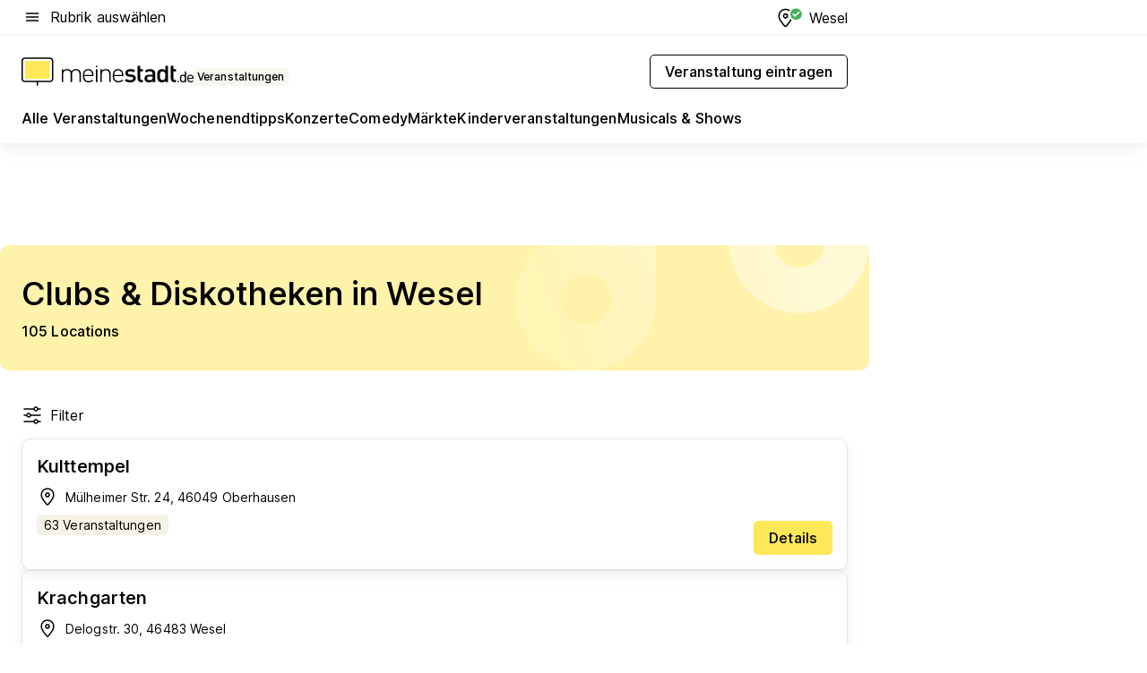

--- FILE ---
content_type: text/html; charset=utf-8
request_url: https://veranstaltungen.meinestadt.de/wesel/locations/clubs-diskotheken
body_size: 79375
content:
<!DOCTYPE html><html lang="de"><head><meta charset="UTF-8"><meta name="referrer" content="unsafe-url"><meta name="viewport" content="width=device-width, initial-scale=1.0"><meta http-equiv="X-UA-Compatible" content="ie=edge"><title>Clubs &amp; Diskotheken in Wesel</title><meta name="description" content="Bei uns findest du eine Übersicht der Clubs und Diskotheken in Wesel und Umgebung ♫ Finde deine passende Club Location!"><meta name="robots" content="all"><link rel="canonical" href="https://veranstaltungen.meinestadt.de/wesel/locations/clubs-diskotheken"><meta property="og:site_name" content="meinestadt.de"><meta property="og:locale" content="de_DE"><meta property="og:type" content="website"><meta property="twitter:site" content="@meinestadt.de"><meta property="twitter:site:id" content="18801608"><meta property="twitter:card" content="summary_large_image"><meta property="fb:app_id" content="1142750435829968"><meta property="fb:pages" content="64154755476"><link rel="dns-prefetch" href="https://image-resize.meinestadt.de"><link rel="dns-prefetch" href="https://cluster-services.meinestadt.de"><link rel="preconnect" href="https://image-resize.meinestadt.de"><link rel="preconnect" href="https://cluster-services.meinestadt.de"><link href="https://cluster-services.meinestadt.de/fonts/v1/inter/fonts.css" rel="stylesheet"><link rel="preload" href="//securepubads.g.doubleclick.net/tag/js/gpt.js" as="script"><style>/*! normalize.css v8.0.1 | MIT License | github.com/necolas/normalize.css */html{line-height:1.15;-webkit-text-size-adjust:100%}body{margin:0}main{display:block}h1{font-size:2em;margin:.67em 0}hr{box-sizing:content-box;height:0;overflow:visible}pre{font-family:monospace,monospace;font-size:1em}a{background-color:transparent}abbr[title]{border-bottom:none;text-decoration:underline;-webkit-text-decoration:underline dotted;text-decoration:underline dotted}b,strong{font-weight:bolder}code,kbd,samp{font-family:monospace,monospace;font-size:1em}small{font-size:80%}sub,sup{font-size:75%;line-height:0;position:relative;vertical-align:baseline}sub{bottom:-.25em}sup{top:-.5em}img{border-style:none}button,input,optgroup,select,textarea{font-family:inherit;font-size:100%;line-height:1.15;margin:0}button,input{overflow:visible}button,select{text-transform:none}[type=button],[type=reset],[type=submit],button{-webkit-appearance:button}[type=button]::-moz-focus-inner,[type=reset]::-moz-focus-inner,[type=submit]::-moz-focus-inner,button::-moz-focus-inner{border-style:none;padding:0}[type=button]:-moz-focusring,[type=reset]:-moz-focusring,[type=submit]:-moz-focusring,button:-moz-focusring{outline:1px dotted ButtonText}fieldset{padding:.35em .75em .625em}legend{box-sizing:border-box;color:inherit;display:table;max-width:100%;padding:0;white-space:normal}progress{vertical-align:baseline}textarea{overflow:auto}[type=checkbox],[type=radio]{box-sizing:border-box;padding:0}[type=number]::-webkit-inner-spin-button,[type=number]::-webkit-outer-spin-button{height:auto}[type=search]{-webkit-appearance:textfield;outline-offset:-2px}[type=search]::-webkit-search-decoration{-webkit-appearance:none}::-webkit-file-upload-button{-webkit-appearance:button;font:inherit}:-webkit-autofill{-webkit-text-fill-color:fieldtext}details{display:block}summary{display:list-item}[hidden],template{display:none}blockquote,body,dd,dl,fieldset,figure,h1,h2,h3,h4,h5,h6,hr,legend,ol,p,pre,ul{margin:0;padding:0}li>ol,li>ul{margin-bottom:0}table{border-collapse:collapse;border-spacing:0}fieldset{border:0;min-width:0}button,input,select{-webkit-appearance:none;-moz-appearance:none;appearance:none;background-color:transparent;border:0;color:#000;font-family:Inter,sans-serif;font-size:14px;letter-spacing:.1px;line-height:22px;margin:0;outline:none!important;padding:0}@media screen and (min-width:375px){button,input,select{font-size:14px;letter-spacing:.1px;line-height:22px}}@media screen and (min-width:1280px){button,input,select{font-size:14px;letter-spacing:.1px;line-height:22px}}button:disabled,input:disabled,select:disabled{opacity:1;-webkit-text-fill-color:currentColor}button[type=submit],input[type=submit],select[type=submit]{font-weight:400}textarea{background-color:transparent;border:0;padding:0;resize:none}html{box-sizing:border-box;font-size:10px;min-height:100%;overflow-y:scroll}html *{box-sizing:inherit}html :after,html :before{box-sizing:inherit;display:block}body{color:#000;font-family:Inter,sans-serif;font-size:14px;letter-spacing:.1px;line-height:22px;position:relative}@media screen and (min-width:375px){body{font-size:14px;letter-spacing:.1px;line-height:22px}}@media screen and (min-width:1280px){body{font-size:14px;letter-spacing:.1px;line-height:22px}}button:disabled,input[type=button]:disabled,input[type=submit]:disabled{cursor:not-allowed}*{-webkit-tap-highlight-color:rgba(0,0,0,0);-moz-tap-highlight-color:transparent}:focus,:hover{outline:none}input:-webkit-autofill,input:-webkit-autofill:active,input:-webkit-autofill:focus,input:-webkit-autofill:hover{-webkit-transition:color 9999s ease-out,background-color 9999s ease-out;-webkit-transition-delay:9999s}a{color:#000;text-decoration:none;text-decoration-line:none}a:active,a:focus,a:hover,a:visited{color:#000;text-decoration:none}h1{font-size:22px;letter-spacing:.1px;line-height:30px}@media screen and (min-width:375px){h1{font-size:26px;letter-spacing:.1px;line-height:34px}}@media screen and (min-width:1280px){h1{font-size:36px;letter-spacing:.1px;line-height:44px}}h2{font-size:20px;letter-spacing:.1px;line-height:28px}@media screen and (min-width:375px){h2{font-size:22px;letter-spacing:.1px;line-height:30px}}@media screen and (min-width:1280px){h2{font-size:28px;letter-spacing:.1px;line-height:36px}}h3{font-size:18px;letter-spacing:.1px;line-height:26px}@media screen and (min-width:375px){h3{font-size:18px;letter-spacing:.1px;line-height:26px}}@media screen and (min-width:1280px){h3{font-size:20px;letter-spacing:.1px;line-height:28px}}h4{font-size:16px;letter-spacing:.1px;line-height:24px}@media screen and (min-width:375px){h4{font-size:16px;letter-spacing:.1px;line-height:24px}}@media screen and (min-width:1280px){h4{font-size:16px;letter-spacing:.1px;line-height:24px}}h5{font-size:14px;letter-spacing:.1px;line-height:22px}@media screen and (min-width:375px){h5{font-size:14px;letter-spacing:.1px;line-height:22px}}@media screen and (min-width:1280px){h5{font-size:14px;letter-spacing:.1px;line-height:22px}}h6{font-size:14px;letter-spacing:.1px;line-height:22px}@media screen and (min-width:375px){h6{font-size:14px;letter-spacing:.1px;line-height:22px}}@media screen and (min-width:1280px){h6{font-size:14px;letter-spacing:.1px;line-height:22px}}html{bottom:0;left:0;overflow-x:hidden;position:relative;right:0;top:0;-webkit-overflow-scrolling:touch}@supports (scrollbar-gutter:stable){html{scrollbar-gutter:stable}}@supports not (scrollbar-gutter:stable){html{overflow-y:scroll}}html.-noScroll{overflow:hidden}html.-noScroll::-webkit-scrollbar{display:none}@supports not (scrollbar-gutter:stable){@media screen and (min-width:768px){html.-noScroll,html.-noScroll .ms-cookie-banner{padding-right:15px}}}html.-noScroll body{height:100%;overflow:hidden;width:100%}form{margin:0}select{-webkit-appearance:none}::-ms-clear{display:none}button:focus{outline:0!important}</style><style>.ms-defaultView{display:grid;grid-template-areas:"smartBanner smartBanner smartBanner" "header header header" "m0 m0 m0" "stage stage stage" ". main ." "footer footer footer";grid-template-rows:auto auto auto auto 1fr auto;min-height:100%;width:100%}@media screen and (min-width:768px){.ms-defaultView{grid-template-areas:"header header header" "header header header" ". p0 ." "stage stage skyRight" "skyLeft main skyRight" "footer footer footer";grid-template-rows:auto auto auto auto 1fr auto}}@media screen and (min-width:1280px){.ms-defaultView{grid-template-areas:"header header header" "header header header" ". p0 ." "stage stage stage" "skyLeft main skyRight" "footer footer footer";grid-template-rows:auto auto auto auto 1fr auto}}.ms-defaultView{grid-template-columns:0 minmax(0,768px) 0}@media screen and (min-width:768px){.ms-defaultView{grid-template-columns:0 768px 1fr}}@media screen and (min-width:1280px){.ms-defaultView{grid-template-columns:1fr 970px minmax(310px,1fr)}}@media screen and (min-width:1440px){.ms-defaultView{grid-template-columns:minmax(160px,1fr) 970px minmax(310px,1fr)}}@media screen and (min-width:1600px){.ms-defaultView{grid-template-columns:minmax(160px,1fr) 1140px minmax(310px,1fr)}}.ms-defaultView__smartBanner{grid-area:smartBanner}.ms-defaultView__header{grid-area:header;margin-bottom:24px}@media screen and (min-width:768px){.ms-defaultView__m0,.ms-defaultView__m9{display:none}}.ms-defaultView__m0{grid-area:m0;padding-bottom:5px;padding-top:5px}.ms-defaultView__p2,.ms-defaultView__p5{display:none;padding-bottom:10px}@media screen and (min-width:768px){.ms-defaultView__p2,.ms-defaultView__p5{display:block}}.ms-defaultView__p2{grid-area:skyRight}.ms-defaultView__p5{grid-area:skyLeft;justify-self:end;padding-right:10px}@media screen and (max-width:1440px){.ms-defaultView__p5{display:none}}.ms-defaultView__p0{display:none;grid-area:p0;justify-content:center}@media screen and (min-width:768px){.ms-defaultView__p0{display:flex}}.ms-defaultView__main{grid-area:main}.ms-defaultView__stage{grid-area:stage;z-index:5}.ms-defaultView__footer{grid-area:footer}.ms-defaultView__linkunits{margin-bottom:30px}.ms-defaultView.-hasStage .ms-defaultView__p2{padding-top:10px}.ms-defaultView.-hasStage .ms-defaultView__header{margin-bottom:0}@media screen and (min-width:1280px){.ms-defaultView.-hasStage .ms-defaultView__header{margin-bottom:24px}.ms-defaultView.-stageWithAds{grid-template-areas:"header header header" "header header header" ". p0 ." "skyLeft stage skyRight" "skyLeft main skyRight" "footer footer footer"}}.ms-header[data-v-3396afb3]{box-shadow:0 4px 12px 0 rgba(0,0,0,.04),0 7px 25px 0 rgba(0,0,0,.04);display:flex;flex-direction:column;position:relative;width:100%}@media screen and (min-width:1280px){.ms-header[data-v-3396afb3]{padding-bottom:8px}.ms-header[data-v-3396afb3]:before{background-color:#f5f5f5;content:"";display:block;height:2px;left:0;position:absolute;top:38px;width:100%;z-index:-1}}.ms-header__lowerSection[data-v-3396afb3],.ms-header__middleSection[data-v-3396afb3],.ms-header__upperSection[data-v-3396afb3]{display:grid;grid-template-areas:". content .";grid-template-columns:0 minmax(0,768px) 0}@media screen and (min-width:768px){.ms-header__lowerSection[data-v-3396afb3],.ms-header__middleSection[data-v-3396afb3],.ms-header__upperSection[data-v-3396afb3]{grid-template-columns:0 768px 1fr}}@media screen and (min-width:1280px){.ms-header__lowerSection[data-v-3396afb3],.ms-header__middleSection[data-v-3396afb3],.ms-header__upperSection[data-v-3396afb3]{grid-template-columns:1fr 970px minmax(310px,1fr)}}@media screen and (min-width:1440px){.ms-header__lowerSection[data-v-3396afb3],.ms-header__middleSection[data-v-3396afb3],.ms-header__upperSection[data-v-3396afb3]{grid-template-columns:minmax(160px,1fr) 970px minmax(310px,1fr)}}@media screen and (min-width:1600px){.ms-header__lowerSection[data-v-3396afb3],.ms-header__middleSection[data-v-3396afb3],.ms-header__upperSection[data-v-3396afb3]{grid-template-columns:minmax(160px,1fr) 1140px minmax(310px,1fr)}}@media screen and (min-width:1280px){.ms-header__middleSection[data-v-3396afb3]{background-color:#f7f6ef}}.ms-header__lowerSectionContent[data-v-3396afb3],.ms-header__middleSectionContent[data-v-3396afb3],.ms-header__upperSectionContent[data-v-3396afb3]{display:grid;grid-area:content}@media screen and (min-width:1280px){.ms-header__lowerSectionContent[data-v-3396afb3],.ms-header__middleSectionContent[data-v-3396afb3],.ms-header__upperSectionContent[data-v-3396afb3]{padding-left:24px;padding-right:24px}}.ms-header__upperSectionContent[data-v-3396afb3]{grid-template-areas:"burgerMenuBtn logo .";grid-template-columns:1fr 1fr 1fr}@media screen and (min-width:1280px){.ms-header__upperSectionContent[data-v-3396afb3]{font-size:16px;grid-template-areas:"burgerMenuBtn .";grid-template-columns:1fr auto;height:40px;letter-spacing:.1px;line-height:24px}}@media screen and (min-width:1280px) and (min-width:375px){.ms-header__upperSectionContent[data-v-3396afb3]{font-size:16px;letter-spacing:.1px;line-height:24px}}@media screen and (min-width:1280px) and (min-width:1280px){.ms-header__upperSectionContent[data-v-3396afb3]{font-size:16px;letter-spacing:.1px;line-height:24px}}.ms-header__middleSectionContent[data-v-3396afb3]{grid-template-areas:"relocation";grid-template-columns:1fr}@media screen and (min-width:1280px){.ms-header__lowerSectionContent[data-v-3396afb3]{grid-template-areas:"logo          linkArea" "nav           nav";grid-template-columns:auto 1fr}}.ms-header__metaActions[data-v-3396afb3]{align-items:center;display:flex;gap:24px;justify-content:center;justify-self:end}@media screen and (min-width:768px){.ms-header__metaActions[data-v-3396afb3]{justify-content:flex-end}}.ms-header__burgerMenu[data-v-3396afb3]{grid-area:burgerMenuBtn}.ms-header__linkArea[data-v-3396afb3]{grid-area:linkArea}.ms-header__logo[data-v-3396afb3]{grid-area:logo}.ms-header__navBar[data-v-3396afb3]{grid-area:nav}.ms-header__relocation[data-v-3396afb3]{background-color:#f7f6ef;border-radius:10px;grid-area:relocation;margin-bottom:16px;margin-left:16px;margin-right:16px}@media screen and (min-width:1280px){.ms-header__relocation[data-v-3396afb3]{border-radius:none;margin:0}}.ms-header__bookmark[data-v-3396afb3],.ms-header__login[data-v-3396afb3]{align-self:center;justify-self:end}.ms-header__relocationToggle[data-v-3396afb3]{align-self:center;justify-self:center}@media screen and (min-width:1280px){.ms-header__relocationToggle[data-v-3396afb3]{justify-self:end}}.ms-header.-noBorderTop[data-v-3396afb3]:before{content:none}.ms-header.-noBorderBottom[data-v-3396afb3]{border-bottom:0;margin-bottom:0}.ms-smartBanner[data-v-41f22f7c]{align-items:center;background-color:#333;color:#fff;display:flex;min-height:80px;padding:10px;position:relative}.ms-smartBanner__closeBtn[data-v-41f22f7c]{align-self:center;cursor:pointer;display:block;height:14px;width:14px}.ms-smartBanner__closeBtn[data-v-41f22f7c],.ms-smartBanner__cta[data-v-41f22f7c],.ms-smartBanner__logo[data-v-41f22f7c]{cursor:pointer}.ms-smartBanner__logo[data-v-41f22f7c]{border-radius:13px;display:block;height:50px;margin-left:5px;width:50px}@media screen and (min-width:375px){.ms-smartBanner__logo[data-v-41f22f7c]{height:60px;margin-left:10px;width:60px}}.ms-smartBanner__description[data-v-41f22f7c],.ms-smartBanner__name[data-v-41f22f7c],.ms-smartBanner__rating[data-v-41f22f7c]{font-size:12px;letter-spacing:.1px;line-height:20px}@media screen and (min-width:375px){.ms-smartBanner__description[data-v-41f22f7c],.ms-smartBanner__name[data-v-41f22f7c],.ms-smartBanner__rating[data-v-41f22f7c]{font-size:12px;letter-spacing:.1px;line-height:20px}}@media screen and (min-width:1280px){.ms-smartBanner__description[data-v-41f22f7c],.ms-smartBanner__name[data-v-41f22f7c],.ms-smartBanner__rating[data-v-41f22f7c]{font-size:12px;letter-spacing:.1px;line-height:20px}}.ms-smartBanner__name[data-v-41f22f7c]{font-weight:525}.ms-smartBanner__rating[data-v-41f22f7c]{margin-top:auto}.ms-smartBanner__cta[data-v-41f22f7c]{border:1px solid #fff;border-radius:3px;bottom:10px;box-sizing:border-box;font-size:14px;letter-spacing:.1px;line-height:22px;padding:5px 10px;position:absolute;right:10px;-webkit-user-select:none;-moz-user-select:none;user-select:none}@media screen and (min-width:375px){.ms-smartBanner__cta[data-v-41f22f7c]{font-size:14px;letter-spacing:.1px;line-height:22px}}@media screen and (min-width:1280px){.ms-smartBanner__cta[data-v-41f22f7c]{font-size:14px;letter-spacing:.1px;line-height:22px}}@media screen and (min-width:375px){.ms-smartBanner__cta[data-v-41f22f7c]{padding:5px 15px}}.ms-smartBanner__cta[data-v-41f22f7c],.ms-smartBanner__cta[data-v-41f22f7c]:visited{color:#fff}.ms-smartBanner__cta[data-v-41f22f7c]:active,.ms-smartBanner__cta[data-v-41f22f7c]:hover{background-color:#fff;border-color:#333;color:#333}.ms-smartBanner__textWrapper[data-v-41f22f7c]{display:flex;flex-direction:column;height:100%;margin-left:5px}@media screen and (min-width:375px){.ms-smartBanner__textWrapper[data-v-41f22f7c]{margin-left:10px}}.ms-smartBanner__star[data-v-41f22f7c]{display:inline;fill:#fc0;height:1em;width:1em}.ms-smartBanner__star+.ms-smartBanner__star[data-v-41f22f7c]{margin-left:1px}.ms-smartBanner__star.-empty[data-v-41f22f7c]{color:#fff}.ms-adPlace[data-v-7a86a1e5]{display:flex;justify-content:center;position:relative}.ms-adPlace__placement[data-v-7a86a1e5]{max-width:100%}.ms-adPlace.-p0[data-v-7a86a1e5]{padding-bottom:5px}.ms-adPlace.-p2[data-v-7a86a1e5]{justify-content:flex-start;padding-left:10px}.ms-adPlace.-p3[data-v-7a86a1e5],.ms-adPlace.-p4[data-v-7a86a1e5]{display:none;margin-bottom:20px;text-align:center;width:300px}@media screen and (min-width:768px){.ms-adPlace.-p3[data-v-7a86a1e5],.ms-adPlace.-p4[data-v-7a86a1e5]{display:block}}.ms-adPlace.-m0[data-v-7a86a1e5]{width:100%}.ms-adPlace.-m9[data-v-7a86a1e5]{position:fixed;top:0;z-index:7000000}.ms-adPlace.-m0sticky[data-v-7a86a1e5]{left:0;position:fixed;top:0;z-index:4000000}.ms-adPlace.-p2[data-v-7a86a1e5],.ms-adPlace.-sticky[data-v-7a86a1e5]{position:sticky;top:10px}.ms-adPlace.-c1[data-v-7a86a1e5],.ms-adPlace.-c2[data-v-7a86a1e5],.ms-adPlace.-c3[data-v-7a86a1e5]{align-items:center;display:flex;height:auto;justify-content:center;margin-left:-20px;margin-right:-20px;text-align:center}.ms-adPlace.-m1[data-v-7a86a1e5]:not(.-disturber),.ms-adPlace.-m2[data-v-7a86a1e5]:not(.-disturber),.ms-adPlace.-m3[data-v-7a86a1e5]:not(.-disturber),.ms-adPlace.-m4[data-v-7a86a1e5]:not(.-disturber),.ms-adPlace.-m5[data-v-7a86a1e5]:not(.-disturber),.ms-adPlace.-m6[data-v-7a86a1e5]:not(.-disturber),.ms-adPlace.-m7[data-v-7a86a1e5]:not(.-disturber),.ms-adPlace.-mx[data-v-7a86a1e5]:not(.-disturber),.ms-adPlace.-n0[data-v-7a86a1e5]:not(.-disturber),.ms-adPlace.-n1[data-v-7a86a1e5]:not(.-disturber),.ms-adPlace.-n2[data-v-7a86a1e5]:not(.-disturber),.ms-adPlace.-n3[data-v-7a86a1e5]:not(.-disturber),.ms-adPlace.-n4[data-v-7a86a1e5]:not(.-disturber),.ms-adPlace.-n5[data-v-7a86a1e5]:not(.-disturber){margin-bottom:20px}@media screen and (min-width:768px){.ms-adPlace.-mobile[data-v-7a86a1e5]{display:none}}.ms-adPlace.-desktop[data-v-7a86a1e5]{display:none}@media screen and (min-width:768px){.ms-adPlace.-desktop[data-v-7a86a1e5]{display:flex}}@charset "UTF-8";.dot[data-v-342a9404]:before{color:#ff5151;content:"●";font-size:18px;position:absolute;right:0;top:-6px}.ms-headerLogo__extraText--truncated[data-v-d9ea6298]{overflow:hidden;text-overflow:ellipsis;white-space:nowrap}.ms-headerLogo[data-v-d9ea6298]{display:flex;height:100%;justify-content:center;width:100%}@media screen and (min-width:1280px){.ms-headerLogo[data-v-d9ea6298]{height:auto;justify-content:flex-start;width:auto}}.ms-headerLogo__slogan[data-v-d9ea6298]{align-items:center;display:flex;flex-direction:column;padding-bottom:16px;padding-top:8px;position:relative}@media screen and (min-width:1280px){.ms-headerLogo__slogan[data-v-d9ea6298]{align-items:center;flex-direction:row;gap:8px;height:32px;justify-content:flex-start;margin:24px 0;padding-bottom:0;padding-top:0;position:relative}}.ms-headerLogo__svg[data-v-d9ea6298]{height:29px;max-width:174px;min-width:174px;width:174px}@media screen and (min-width:1280px){.ms-headerLogo__svg[data-v-d9ea6298]{height:100%;max-width:192px;width:192px}}.ms-headerLogo__channelLabel[data-v-d9ea6298]{align-self:flex-end;background-color:#f7f6ef;border-radius:5px;font-size:12px;font-weight:525;letter-spacing:.1px;line-height:20px;padding:1px 2px;-webkit-user-select:none;-moz-user-select:none;user-select:none}@media screen and (min-width:375px){.ms-headerLogo__channelLabel[data-v-d9ea6298]{font-size:12px;letter-spacing:.1px;line-height:20px}}@media screen and (min-width:1280px){.ms-headerLogo__channelLabel[data-v-d9ea6298]{align-self:center;font-size:12px;letter-spacing:.1px;line-height:20px;margin-top:auto;padding:0 4px;position:relative;right:auto;top:auto}}.ms-headerLogo__extraText[data-v-d9ea6298]{font-size:12px;letter-spacing:.1px;line-height:20px;margin-left:47px;margin-top:5px}@media screen and (min-width:375px){.ms-headerLogo__extraText[data-v-d9ea6298]{font-size:12px;letter-spacing:.1px;line-height:20px}}@media screen and (min-width:1280px){.ms-headerLogo__extraText[data-v-d9ea6298]{font-size:12px;letter-spacing:.1px;line-height:20px}}.ms-headerLogo__extraText--truncated[data-v-d9ea6298]{width:170px}.ms-headerLogo.-noLabel .ms-headerLogo__slogan[data-v-d9ea6298]{height:76px;justify-content:center;padding-bottom:0;padding-top:0}.ms-navBar[data-v-d1b54ae8],.ms-navBar__items[data-v-d1b54ae8]{max-width:100%;width:100%}.ms-navBar__items[data-v-d1b54ae8]{display:flex;flex-direction:row;gap:16px}@media screen and (min-width:1280px){.ms-navBar__items[data-v-d1b54ae8]{gap:32px}}.ms-navBar__item[data-v-d1b54ae8]{list-style:none;position:relative}.ms-navBar__item.-hidden[data-v-d1b54ae8]{opacity:0;pointer-events:none}.ms-navBar__itemLink[data-v-d1b54ae8]{color:#000;cursor:pointer;display:block;font-size:16px;font-weight:525;letter-spacing:.1px;line-height:24px;padding-bottom:8px}@media screen and (min-width:375px){.ms-navBar__itemLink[data-v-d1b54ae8]{font-size:16px;letter-spacing:.1px;line-height:24px}}@media screen and (min-width:1280px){.ms-navBar__itemLink[data-v-d1b54ae8]{font-size:16px;letter-spacing:.1px;line-height:24px}}.ms-navBar__itemLink[data-v-d1b54ae8]:after{border-radius:4px;bottom:0;content:"";height:4px;left:0;position:absolute;transform:scaleX(0);transform-origin:center;transition-duration:.3s;transition-property:background-color,transform;transition-timing-function:cubic-bezier(.4,0,.2,1);width:100%}.ms-navBar__itemLink.-active[data-v-d1b54ae8]:after,.ms-navBar__itemLink[data-v-d1b54ae8]:hover:after{background-color:#ffe857;transform:scaleX(1)}.ms-navBar__itemLink[data-v-d1b54ae8]:active:after{background-color:#fc0;transform:scaleX(1.1)}.ms-navBar__itemLink.-currentChannel[data-v-d1b54ae8]{pointer-events:none}.ms-navBar__itemLink.-currentChannel[data-v-d1b54ae8]:after{background-image:linear-gradient(#ffe857,#ffe857);background-size:100% 4px;border-radius:2px}.ms-navBar__itemLink.-hideHighlighting[data-v-d1b54ae8]:after{background-image:linear-gradient(180deg,#f5f5f5,#f5f5f5);background-size:0 4px}.ms-navBar__itemLink.-noPaddingRight[data-v-d1b54ae8]:hover:after{width:100%}.ms-navBar__itemLink.-noPaddingRight[data-v-d1b54ae8]:active:after{left:-4px;width:calc(100% + 8px)}.ms-navBar__itemLink.-noPaddingRight .ms-navBar__itemLinkText[data-v-d1b54ae8]{padding-right:5px;white-space:nowrap}.ms-navBar__itemLinkText[data-v-d1b54ae8]{white-space:nowrap}.ms-offcanvasNav[data-v-47fe3c3d]{position:relative;z-index:6000020}.ms-offcanvasNav[data-v-47fe3c3d]:before{background-color:#333;bottom:0;content:"";height:100vh;left:0;opacity:0;pointer-events:none;position:fixed;top:0;transition-duration:.3s;transition-property:opacity,-webkit-backdrop-filter;transition-property:backdrop-filter,opacity;transition-property:backdrop-filter,opacity,-webkit-backdrop-filter;transition-timing-function:cubic-bezier(.4,0,.2,1);width:100vw;will-change:backdrop-filter}@supports ((-webkit-backdrop-filter:blur()) or (backdrop-filter:blur())){.ms-offcanvasNav[data-v-47fe3c3d]:before{-webkit-backdrop-filter:blur(0);backdrop-filter:blur(0)}}.ms-offcanvasNav[data-v-47fe3c3d]:before{z-index:-1}.ms-offcanvasNav.-open .ms-offcanvasNav__drawer[data-v-47fe3c3d]{transform:translateX(0)}.ms-offcanvasNav.-open[data-v-47fe3c3d]:before{cursor:pointer;opacity:.75;pointer-events:all}@supports ((-webkit-backdrop-filter:blur()) or (backdrop-filter:blur())){.ms-offcanvasNav.-open[data-v-47fe3c3d]:before{-webkit-backdrop-filter:blur(1px);backdrop-filter:blur(1px)}}.ms-offcanvasNav__drawer[data-v-47fe3c3d]{background-color:#fff;bottom:0;display:flex;flex-direction:column;left:0;position:fixed;right:0;top:0;transform:translateX(-100%);transition:transform .3s cubic-bezier(.4,0,.2,1);width:100vw;z-index:0}@media screen and (min-width:768px){.ms-offcanvasNav__drawer[data-v-47fe3c3d]{width:320px}}.ms-offcanvasNav__layerWrapper[data-v-47fe3c3d]{display:flex;flex-grow:1;min-width:100%;overflow:hidden;position:relative;z-index:5}.ms-offcanvasNav__level0[data-v-47fe3c3d],.ms-offcanvasNav__level1[data-v-47fe3c3d]{bottom:0;display:flex;flex-direction:column;left:0;overflow:hidden;position:absolute;right:0;top:0;transition:transform .3s cubic-bezier(.4,0,.2,1)}.ms-offcanvasNav__level0[data-v-47fe3c3d]{transform:translateX(0)}.ms-offcanvasNav__level0.-open[data-v-47fe3c3d]{transform:translateX(-100%)}.ms-offcanvasNav__level1[data-v-47fe3c3d]{transform:translateX(100%)}.ms-offcanvasNav__level1.-open[data-v-47fe3c3d]{transform:translateX(0)}.ms-offcanvasNav__nav[data-v-47fe3c3d]{align-items:center;background-color:#fff;display:flex;justify-content:space-between;padding-left:32px;padding-right:32px;padding-top:32px;width:100%}.ms-offcanvasNav__icon[data-v-47fe3c3d]{height:24px;width:24px}.ms-offcanvasNav__backBtn[data-v-47fe3c3d],.ms-offcanvasNav__closeBtn[data-v-47fe3c3d]{align-items:center;cursor:pointer;display:flex;height:100%}.ms-offcanvasNav__backBtn+.ms-offcanvasNav__backBtn[data-v-47fe3c3d],.ms-offcanvasNav__backBtn+.ms-offcanvasNav__closeBtn[data-v-47fe3c3d],.ms-offcanvasNav__closeBtn+.ms-offcanvasNav__backBtn[data-v-47fe3c3d],.ms-offcanvasNav__closeBtn+.ms-offcanvasNav__closeBtn[data-v-47fe3c3d]{margin-left:auto}.ms-offcanvasNav__backBtn.-noPointer[data-v-47fe3c3d],.ms-offcanvasNav__closeBtn.-noPointer[data-v-47fe3c3d]{cursor:auto}.ms-offcanvasNav__headline[data-v-47fe3c3d],.ms-offcanvasNav__link[data-v-47fe3c3d]{flex-shrink:0}.ms-offcanvasNav__headline[data-v-47fe3c3d]{align-items:center;display:flex;flex-direction:column;font-size:18px;font-weight:525;letter-spacing:.1px;line-height:26px;padding-bottom:48px;padding-top:24px;text-align:center}@media screen and (min-width:375px){.ms-offcanvasNav__headline[data-v-47fe3c3d]{font-size:18px;letter-spacing:.1px;line-height:26px}}@media screen and (min-width:1280px){.ms-offcanvasNav__headline[data-v-47fe3c3d]{font-size:20px;letter-spacing:.1px;line-height:28px}}.ms-offcanvasNav__link[data-v-47fe3c3d]{align-items:center;cursor:pointer;display:flex;font-size:16px;font-weight:525;height:50px;justify-content:space-between;letter-spacing:.1px;line-height:24px;padding-left:32px;padding-right:32px;position:relative;width:100%}@media screen and (min-width:375px){.ms-offcanvasNav__link[data-v-47fe3c3d]{font-size:16px;letter-spacing:.1px;line-height:24px}}@media screen and (min-width:1280px){.ms-offcanvasNav__link[data-v-47fe3c3d]{font-size:16px;letter-spacing:.1px;line-height:24px}}.ms-offcanvasNav__link[data-v-47fe3c3d]:after{border-radius:2px;bottom:0;content:"";left:0;position:absolute;top:0;width:5px}.ms-offcanvasNav__link[data-v-47fe3c3d]:hover:after{background-color:#f1ede0}.ms-offcanvasNav__link.-active[data-v-47fe3c3d]{font-weight:525}.ms-offcanvasNav__link.-active[data-v-47fe3c3d]:after{background-color:#ffda00}.ms-offcanvasNav__body[data-v-47fe3c3d]{flex-shrink:1;overflow-y:auto;-webkit-overflow-scrolling:touch}.ms-offcanvasNav__btnArea[data-v-47fe3c3d]{box-shadow:0 4px 12px 0 rgba(0,0,0,.04),0 7px 25px 0 rgba(0,0,0,.04);display:flex;flex-direction:column;flex-shrink:0;gap:8px;justify-self:flex-end;margin-top:auto;padding:32px}.ms-offcanvasNav__cta[data-v-47fe3c3d]{align-items:center;background-color:#ffda00;display:flex;flex-grow:1;justify-content:center;min-height:50px;min-width:50%;padding-left:5px;padding-right:5px;text-align:center}.ms-offcanvasNav__cta.-secondary[data-v-47fe3c3d]{background:#fff}.ms-offcanvasNav__channelIcon[data-v-47fe3c3d]{background-color:#fbfaf7;border-radius:50%;margin-bottom:8px}.cs-bookmark-icon[data-v-3aada5eb]{display:block;position:relative}.cs-bookmark-icon[data-v-3aada5eb]:after{background-color:#f14165;border:2px solid #fff;border-radius:50%;content:"";height:10px;opacity:0;position:absolute;right:1px;top:1px;transition:opacity .2s cubic-bezier(.4,0,.2,1);width:10px}.cs-bookmark-icon__icon[data-v-3aada5eb]{height:24px;width:24px}.cs-bookmark-icon.-hasDot[data-v-3aada5eb]:after{opacity:1}.ms-textLink.-truncated .ms-textLink__textWrapper[data-v-38ea909b],.ms-textLink__suffix[data-v-38ea909b]{overflow:hidden;text-overflow:ellipsis;white-space:nowrap}.ms-textLink[data-v-38ea909b]{align-items:flex-start;cursor:pointer;display:flex}.ms-textLink .ms-textLink__text[data-v-38ea909b]{background-image:linear-gradient(#fc0,#fc0);background-position:50% 100%;background-repeat:no-repeat;background-size:0 2px;transition:background-size .3s ease-in}.ms-textLink:focus .ms-textLink__text[data-v-38ea909b],.ms-textLink:hover .ms-textLink__text[data-v-38ea909b]{background-size:100% 2px}.ms-textLink:active .ms-textLink__text[data-v-38ea909b]{background-image:linear-gradient(#fc0,#fc0);background-size:100% 2px}.ms-textLink__svg[data-v-38ea909b]{color:#fc0;display:inline-block;height:22px;margin-right:5px;min-width:12px;width:12px}@media screen and (min-width:768px){.ms-textLink__svg[data-v-38ea909b]{height:22px}}.ms-textLink.-copylink[data-v-38ea909b]{color:inherit;display:inline-block;font-size:inherit;font-weight:inherit}.ms-textLink.-copylink .ms-textLink__text[data-v-38ea909b]{background-image:linear-gradient(#fc0,#fc0);background-position:50% 100%;background-repeat:no-repeat;background-size:80% 2px;transition:background-size .3s ease-in}.ms-textLink.-copylink:focus .ms-textLink__text[data-v-38ea909b],.ms-textLink.-copylink:hover .ms-textLink__text[data-v-38ea909b]{background-size:100% 2px}.ms-textLink.-copylink:active .ms-textLink__text[data-v-38ea909b]{background-image:linear-gradient(#333,#333);background-size:100% 2px}.ms-textLink.-hyphens[data-v-38ea909b]{-webkit-hyphens:auto;hyphens:auto;word-break:normal}.ms-textLink.-anchorLink[data-v-38ea909b]{display:inline}.ms-textLink.-clickArea[data-v-38ea909b]:after{bottom:0;content:"";left:0;position:absolute;right:0;top:0}.ms-textLink__suffix[data-v-38ea909b]{color:#999;margin-left:5px}.ms-button[data-v-0cd7eb0c]{background-color:#ffda00;border:1px solid #ffda00;border-radius:3px;cursor:pointer;display:inline-block;height:50px;max-height:50px;min-height:50px;padding-left:30px;padding-right:30px;position:relative;transition-duration:.3s;transition-property:color,background-color,border-color;transition-timing-function:cubic-bezier(.4,0,.2,1);-webkit-user-select:none;-moz-user-select:none;user-select:none}.ms-button[data-v-0cd7eb0c]:active,.ms-button[data-v-0cd7eb0c]:focus,.ms-button[data-v-0cd7eb0c]:hover{background-color:#feba2e;border-color:#feba2e}.ms-button[data-v-0cd7eb0c]:disabled{background-color:#fced96;border-color:#fced96;color:#999;cursor:not-allowed}.ms-button[data-v-0cd7eb0c]:active:not(:disabled){transform:translateY(2px)}.ms-button__flexWrapper[data-v-0cd7eb0c]{align-items:center;display:flex;height:100%;justify-content:center}.ms-button__icon[data-v-0cd7eb0c]{height:25px;margin-right:10px;width:25px}.ms-button__loader[data-v-0cd7eb0c]{display:none;left:50%;position:absolute;top:50%;transform:translate(-50%,-50%)}.ms-button.-secondary[data-v-0cd7eb0c]{background-color:#f5f5f5;border-color:#ccc}.ms-button.-secondary[data-v-0cd7eb0c]:active,.ms-button.-secondary[data-v-0cd7eb0c]:focus,.ms-button.-secondary[data-v-0cd7eb0c]:hover{background-color:#ccc}.ms-button.-secondary[data-v-0cd7eb0c]:disabled{background-color:#f5f5f5}.ms-button.-inverted[data-v-0cd7eb0c]{background-color:transparent;border-color:#fff;color:#fff}.ms-button.-inverted[data-v-0cd7eb0c]:active,.ms-button.-inverted[data-v-0cd7eb0c]:focus,.ms-button.-inverted[data-v-0cd7eb0c]:hover{background-color:#fff;color:#333}.ms-button.-inverted[data-v-0cd7eb0c]:disabled{background-color:#f5f5f5}.ms-button.-small[data-v-0cd7eb0c]{height:30px;max-height:30px;min-height:30px}.ms-button.-noTextWrap[data-v-0cd7eb0c]{white-space:nowrap}.ms-button.-square[data-v-0cd7eb0c]{padding:0;width:50px}.ms-button.-loading .ms-button__flexWrapper[data-v-0cd7eb0c]{visibility:hidden}.ms-button.-loading .ms-button__loader[data-v-0cd7eb0c]{display:block}.cs-autocomplete-dropdown__wrapper[data-v-f6b38de5]{align-items:flex-end;border-radius:5px;border-style:solid;border-width:1px;display:flex;height:52px;padding:5px 12px;position:relative;--tw-border-opacity:1;border-color:rgb(204 204 204/var(--tw-border-opacity));transition-duration:.2s;transition-property:all;transition-timing-function:cubic-bezier(.4,0,.2,1)}.cs-autocomplete-dropdown__wrapper[data-v-f6b38de5]:hover{box-shadow:0 0 0 4px #f1ede0}.cs-autocomplete-dropdown__input[data-v-f6b38de5]{flex-grow:1;overflow:hidden;text-overflow:ellipsis;white-space:nowrap;width:100%}.cs-autocomplete-dropdown__label[data-v-f6b38de5]{left:12px;max-width:calc(100% - 24px);overflow:hidden;position:absolute;text-overflow:ellipsis;top:5px;transform:translateY(9px);white-space:nowrap;--tw-text-opacity:1;color:rgb(102 102 102/var(--tw-text-opacity));transition-duration:.2s;transition-property:all;transition-timing-function:cubic-bezier(.4,0,.2,1)}@media screen and (min-width:768px){.cs-autocomplete-dropdown__label[data-v-f6b38de5]{transform:translateY(9px)}}.cs-autocomplete-dropdown.-filled .cs-autocomplete-dropdown__label[data-v-f6b38de5],.cs-autocomplete-dropdown.-focus .cs-autocomplete-dropdown__label[data-v-f6b38de5]{font-size:12px;letter-spacing:.1px;line-height:20px;transform:translateY(0)}@media screen and (min-width:375px){.cs-autocomplete-dropdown.-filled .cs-autocomplete-dropdown__label[data-v-f6b38de5],.cs-autocomplete-dropdown.-focus .cs-autocomplete-dropdown__label[data-v-f6b38de5]{font-size:12px;letter-spacing:.1px;line-height:20px}}@media screen and (min-width:1280px){.cs-autocomplete-dropdown.-filled .cs-autocomplete-dropdown__label[data-v-f6b38de5],.cs-autocomplete-dropdown.-focus .cs-autocomplete-dropdown__label[data-v-f6b38de5]{font-size:12px;letter-spacing:.1px;line-height:20px}}.cs-autocomplete-dropdown.-focus .cs-autocomplete-dropdown__wrapper[data-v-f6b38de5]{box-shadow:0 0 0 4px #fff3ab;--tw-border-opacity:1;border-color:rgb(255 211 29/var(--tw-border-opacity))}.cs-autocomplete-dropdown.-error .cs-autocomplete-dropdown__input[data-v-f6b38de5]{width:calc(100% - 52px)}.cs-autocomplete-dropdown.-error .cs-autocomplete-dropdown__wrapper[data-v-f6b38de5]{box-shadow:0 0 0 4px #fccfd8;--tw-border-opacity:1;border-color:rgb(241 65 101/var(--tw-border-opacity))}.cs-autocomplete-dropdown.-error .cs-autocomplete-dropdown__label[data-v-f6b38de5],.cs-autocomplete-dropdown.-error .cs-autocomplete-dropdown__wrapper[data-v-f6b38de5]{--tw-text-opacity:1;color:rgb(241 65 101/var(--tw-text-opacity))}.cs-autocomplete-dropdown.-inactive[data-v-f6b38de5]{cursor:not-allowed}.cs-autocomplete-dropdown.-inactive .cs-autocomplete-dropdown__input[data-v-f6b38de5]{cursor:not-allowed;width:calc(100% - 52px)}.cs-autocomplete-dropdown.-inactive .cs-autocomplete-dropdown__wrapper[data-v-f6b38de5]{box-shadow:none;--tw-border-opacity:1;border-color:rgb(229 229 229/var(--tw-border-opacity))}.cs-autocomplete-dropdown.-inactive .cs-autocomplete-dropdown__label[data-v-f6b38de5],.cs-autocomplete-dropdown.-inactive .cs-autocomplete-dropdown__wrapper[data-v-f6b38de5]{--tw-text-opacity:1;color:rgb(204 204 204/var(--tw-text-opacity))}.mt-12[data-v-f6b38de5]{margin-top:12px}.ms-stars-rating__star[data-v-2cac27f2]{height:1em;width:1em}.ms-stars-rating__star+.ms-stars-rating__star[data-v-2cac27f2]{margin-left:1px}.custom-icon-size[data-v-3f48c70d]{min-height:38px;min-width:38px}.custom-padding[data-v-3f48c70d]{padding-bottom:7px;padding-top:7px}.closeIcon[data-v-3f48c70d],.input:checked~.label .openIcon[data-v-3f48c70d]{display:none}.input:checked~.label .closeIcon[data-v-3f48c70d]{display:block}.body[data-v-3f48c70d]{height:0;overflow:hidden}.input:checked~.body[data-v-3f48c70d]{height:auto;overflow:visible}.input:disabled:checked~.checkbox .dot[data-v-31af331c]{--tw-bg-opacity:1;background-color:rgb(229 229 229/var(--tw-bg-opacity))}.input:enabled:hover~.checkbox .dot[data-v-31af331c]{--tw-bg-opacity:1;background-color:rgb(227 220 196/var(--tw-bg-opacity))}.input:enabled:checked~.checkbox .dot[data-v-31af331c]{--tw-bg-opacity:1;background-color:rgb(255 211 29/var(--tw-bg-opacity))}.vertical-padding[data-v-31af331c]{padding-bottom:14px;padding-top:14px}.cs-modal[data-v-c7199f53]{align-items:flex-end;background-color:rgba(0,0,0,.5);display:flex;inset:0;justify-content:center;padding-top:16px;position:fixed;transition:opacity .3s cubic-bezier(.4,0,.2,1);z-index:6000025}@media screen and (min-width:768px){.cs-modal[data-v-c7199f53]{align-items:center;padding-bottom:64px;padding-top:64px}.cs-modal.-fullscreen[data-v-c7199f53]{padding-bottom:0}}@media screen and (min-width:1280px){.cs-modal.-fullscreen[data-v-c7199f53]{padding-top:24px}}.cs-modal.-fullscreen .cs-modal__dialog[data-v-c7199f53]{height:100%;max-height:none;width:100%}.cs-modal__dialog[data-v-c7199f53]{border-top-left-radius:10px;border-top-right-radius:10px;display:flex;flex-direction:column;max-height:100%;overflow:hidden;width:100%}@media screen and (min-width:768px){.cs-modal__dialog[data-v-c7199f53]{border-bottom-left-radius:10px;border-bottom-right-radius:10px;box-shadow:0 4px 12px 0 rgba(0,0,0,.04),0 7px 25px 0 rgba(0,0,0,.04);width:632px}}.cs-modal__head[data-v-c7199f53]{align-items:center;border-top-left-radius:10px;border-top-right-radius:10px;box-shadow:0 4px 12px 0 rgba(0,0,0,.04),0 7px 25px 0 rgba(0,0,0,.04);display:grid;grid-template-areas:"close title .";grid-template-columns:24px 1fr 24px;padding:16px}.cs-modal__close[data-v-c7199f53]{height:24px;width:24px}.cs-modal__title[data-v-c7199f53]{font-size:16px;font-weight:525;letter-spacing:.1px;line-height:24px;text-align:center}@media screen and (min-width:375px){.cs-modal__title[data-v-c7199f53]{font-size:16px;letter-spacing:.1px;line-height:24px}}@media screen and (min-width:1280px){.cs-modal__title[data-v-c7199f53]{font-size:16px;letter-spacing:.1px;line-height:24px}}.cs-modal__body[data-v-c7199f53]{height:100%;overflow-x:hidden;overflow-y:auto;padding:16px;width:100%}@media screen and (min-width:768px){.cs-modal__body[data-v-c7199f53]{padding:24px}}.cs-modal__footer[data-v-c7199f53]{background-color:#fff;box-shadow:0 4px 12px 0 rgba(0,0,0,.04),0 7px 25px 0 rgba(0,0,0,.04);display:flex;gap:16px;padding:16px}@media screen and (min-width:375px){.cs-modal__footer[data-v-c7199f53]{padding-left:24px;padding-right:24px}}@media screen and (min-width:768px){.cs-modal__footer[data-v-c7199f53]{justify-content:flex-end}}.cs-modal__footer.-two[data-v-c7199f53]{display:grid;grid-template-columns:1fr}@media screen and (min-width:375px){.cs-modal__footer.-two[data-v-c7199f53]{grid-template-columns:1fr 1fr;justify-content:unset}}.cs-modal__button[data-v-c7199f53]{width:100%}@media screen and (min-width:768px){.cs-modal__button[data-v-c7199f53]{width:auto}}.dialog-enter-from[data-v-c7199f53],.dialog-leave-to[data-v-c7199f53]{opacity:0;transform:translateY(100vh)}.dialog-enter-active[data-v-c7199f53],.dialog-leave-active[data-v-c7199f53]{transition:opacity .3s cubic-bezier(.4,0,.2,1),transform .3s cubic-bezier(.4,0,.2,1)}.disabled-text[data-v-3100b0ad]{color:#ccc;-webkit-text-fill-color:#ccc}.ms-clickArea[data-v-0a2bb1bc],.ms-clickArea[data-v-0a2bb1bc]:focus,.ms-clickArea[data-v-0a2bb1bc]:hover,.ms-clickArea[data-v-0a2bb1bc]:visited{color:inherit}.ms-clickArea[data-v-0a2bb1bc]:after{bottom:0;content:"";display:block;left:0;position:absolute;right:0;top:0;z-index:10}.ui-custom-size[data-v-34359f32]{height:38px;width:38px}.ev-teaser-title{word-break:break-word}.footer-grid[data-v-97186ed2]{display:grid;grid-template-areas:". content .";grid-template-columns:0 minmax(0,768px) 0}@media screen and (min-width:768px){.footer-grid[data-v-97186ed2]{grid-template-columns:0 768px 1fr}}@media screen and (min-width:1280px){.footer-grid[data-v-97186ed2]{grid-template-columns:1fr 970px minmax(310px,1fr)}}@media screen and (min-width:1440px){.footer-grid[data-v-97186ed2]{grid-template-columns:minmax(160px,1fr) 970px minmax(310px,1fr)}}@media screen and (min-width:1600px){.footer-grid[data-v-97186ed2]{grid-template-columns:minmax(160px,1fr) 1140px minmax(310px,1fr)}}.footer-grid__item[data-v-97186ed2]{grid-area:content}</style><style>*,:after,:before{--tw-border-spacing-x:0;--tw-border-spacing-y:0;--tw-translate-x:0;--tw-translate-y:0;--tw-rotate:0;--tw-skew-x:0;--tw-skew-y:0;--tw-scale-x:1;--tw-scale-y:1;--tw-pan-x: ;--tw-pan-y: ;--tw-pinch-zoom: ;--tw-scroll-snap-strictness:proximity;--tw-gradient-from-position: ;--tw-gradient-via-position: ;--tw-gradient-to-position: ;--tw-ordinal: ;--tw-slashed-zero: ;--tw-numeric-figure: ;--tw-numeric-spacing: ;--tw-numeric-fraction: ;--tw-ring-inset: ;--tw-ring-offset-width:0px;--tw-ring-offset-color:#fff;--tw-ring-color:rgba(59,130,246,.5);--tw-ring-offset-shadow:0 0 #0000;--tw-ring-shadow:0 0 #0000;--tw-shadow:0 0 #0000;--tw-shadow-colored:0 0 #0000;--tw-blur: ;--tw-brightness: ;--tw-contrast: ;--tw-grayscale: ;--tw-hue-rotate: ;--tw-invert: ;--tw-saturate: ;--tw-sepia: ;--tw-drop-shadow: ;--tw-backdrop-blur: ;--tw-backdrop-brightness: ;--tw-backdrop-contrast: ;--tw-backdrop-grayscale: ;--tw-backdrop-hue-rotate: ;--tw-backdrop-invert: ;--tw-backdrop-opacity: ;--tw-backdrop-saturate: ;--tw-backdrop-sepia: ;--tw-contain-size: ;--tw-contain-layout: ;--tw-contain-paint: ;--tw-contain-style: }::backdrop{--tw-border-spacing-x:0;--tw-border-spacing-y:0;--tw-translate-x:0;--tw-translate-y:0;--tw-rotate:0;--tw-skew-x:0;--tw-skew-y:0;--tw-scale-x:1;--tw-scale-y:1;--tw-pan-x: ;--tw-pan-y: ;--tw-pinch-zoom: ;--tw-scroll-snap-strictness:proximity;--tw-gradient-from-position: ;--tw-gradient-via-position: ;--tw-gradient-to-position: ;--tw-ordinal: ;--tw-slashed-zero: ;--tw-numeric-figure: ;--tw-numeric-spacing: ;--tw-numeric-fraction: ;--tw-ring-inset: ;--tw-ring-offset-width:0px;--tw-ring-offset-color:#fff;--tw-ring-color:rgba(59,130,246,.5);--tw-ring-offset-shadow:0 0 #0000;--tw-ring-shadow:0 0 #0000;--tw-shadow:0 0 #0000;--tw-shadow-colored:0 0 #0000;--tw-blur: ;--tw-brightness: ;--tw-contrast: ;--tw-grayscale: ;--tw-hue-rotate: ;--tw-invert: ;--tw-saturate: ;--tw-sepia: ;--tw-drop-shadow: ;--tw-backdrop-blur: ;--tw-backdrop-brightness: ;--tw-backdrop-contrast: ;--tw-backdrop-grayscale: ;--tw-backdrop-hue-rotate: ;--tw-backdrop-invert: ;--tw-backdrop-opacity: ;--tw-backdrop-saturate: ;--tw-backdrop-sepia: ;--tw-contain-size: ;--tw-contain-layout: ;--tw-contain-paint: ;--tw-contain-style: }/*! tailwindcss v3.4.17 | MIT License | https://tailwindcss.com*/*,:after,:before{border:0 solid #e5e7eb;box-sizing:border-box}:after,:before{--tw-content:""}:host,html{line-height:1.5;-webkit-text-size-adjust:100%;font-family:ui-sans-serif,system-ui,sans-serif,Apple Color Emoji,Segoe UI Emoji,Segoe UI Symbol,Noto Color Emoji;font-feature-settings:normal;font-variation-settings:normal;-moz-tab-size:4;-o-tab-size:4;tab-size:4;-webkit-tap-highlight-color:transparent}body{line-height:inherit;margin:0}hr{border-top-width:1px;color:inherit;height:0}abbr:where([title]){-webkit-text-decoration:underline dotted;text-decoration:underline dotted}h1,h2,h3,h4,h5,h6{font-size:inherit;font-weight:inherit}a{color:inherit;text-decoration:inherit}b,strong{font-weight:bolder}code,kbd,pre,samp{font-family:ui-monospace,SFMono-Regular,Menlo,Monaco,Consolas,Liberation Mono,Courier New,monospace;font-feature-settings:normal;font-size:1em;font-variation-settings:normal}small{font-size:80%}sub,sup{font-size:75%;line-height:0;position:relative;vertical-align:baseline}sub{bottom:-.25em}sup{top:-.5em}table{border-collapse:collapse;border-color:inherit;text-indent:0}button,input,optgroup,select,textarea{color:inherit;font-family:inherit;font-feature-settings:inherit;font-size:100%;font-variation-settings:inherit;font-weight:inherit;letter-spacing:inherit;line-height:inherit;margin:0;padding:0}button,select{text-transform:none}button,input:where([type=button]),input:where([type=reset]),input:where([type=submit]){-webkit-appearance:button;background-color:transparent;background-image:none}:-moz-focusring{outline:auto}:-moz-ui-invalid{box-shadow:none}progress{vertical-align:baseline}::-webkit-inner-spin-button,::-webkit-outer-spin-button{height:auto}[type=search]{-webkit-appearance:textfield;outline-offset:-2px}::-webkit-search-decoration{-webkit-appearance:none}::-webkit-file-upload-button{-webkit-appearance:button;font:inherit}summary{display:list-item}blockquote,dd,dl,figure,h1,h2,h3,h4,h5,h6,hr,p,pre{margin:0}fieldset{margin:0}fieldset,legend{padding:0}menu,ol,ul{list-style:none;margin:0;padding:0}dialog{padding:0}textarea{resize:vertical}input::-moz-placeholder,textarea::-moz-placeholder{color:#9ca3af;opacity:1}input::placeholder,textarea::placeholder{color:#9ca3af;opacity:1}[role=button],button{cursor:pointer}:disabled{cursor:default}audio,canvas,embed,iframe,img,object,svg,video{display:block;vertical-align:middle}img,video{height:auto;max-width:100%}[hidden]:where(:not([hidden=until-found])){display:none}.container{width:100%}@media (min-width:0px){.container{max-width:0}}@media (min-width:375px){.container{max-width:375px}}@media (min-width:768px){.container{max-width:768px}}@media (min-width:1280px){.container{max-width:1280px}}@media (min-width:1440px){.container{max-width:1440px}}@media (min-width:1600px){.container{max-width:1600px}}.pointer-events-none{pointer-events:none}.\!visible{visibility:visible!important}.visible{visibility:visible}.invisible{visibility:hidden}.collapse{visibility:collapse}.fixed{position:fixed}.absolute{position:absolute}.relative{position:relative}.sticky{position:sticky}.inset-0{inset:0}.-left-\[19px\]{left:-19px}.-left-\[6px\]{left:-6px}.-right-\[19px\]{right:-19px}.-right-\[6px\]{right:-6px}.-top-10{top:-10px}.-top-16{top:-16px}.bottom-0{bottom:0}.bottom-1{bottom:1px}.bottom-10{bottom:10px}.bottom-16{bottom:16px}.bottom-32{bottom:32px}.bottom-8{bottom:8px}.left-0{left:0}.left-1\/2{left:50%}.left-10{left:10px}.left-16{left:16px}.left-24{left:24px}.left-32{left:32px}.left-\[50\%\]{left:50%}.left-\[calc\(100\%\+10px\)\]{left:calc(100% + 10px)}.right-0{right:0}.right-10{right:10px}.right-15{right:15px}.right-16{right:16px}.right-24{right:24px}.right-8{right:8px}.top-0{top:0}.top-1\/2{top:50%}.top-10{top:10px}.top-16{top:16px}.top-8{top:8px}.top-full{top:100%}.isolate{isolation:isolate}.z-background{z-index:-1}.z-content{z-index:0}.z-content-control{z-index:5}.z-content-dropdown{z-index:30}.z-content-linkarea{z-index:10}.z-content-swimminglink{z-index:15}.z-expanding-ad{z-index:5000}.z-expanding-nav{z-index:5000000}.z-overlay-canvas{z-index:6000000}.z-overlay-canvas-modal{z-index:6000025}.z-popup{z-index:3000000}.order-1{order:1}.order-2{order:2}.order-3{order:3}.order-4{order:4}.col-span-12{grid-column:span 12/span 12}.col-span-2{grid-column:span 2/span 2}.col-span-4{grid-column:span 4/span 4}.col-span-full{grid-column:1/-1}.col-start-2{grid-column-start:2}.col-end-2{grid-column-end:2}.row-span-2{grid-row:span 2/span 2}.row-span-3{grid-row:span 3/span 3}.row-start-1{grid-row-start:1}.row-start-2{grid-row-start:2}.row-start-3{grid-row-start:3}.row-start-4{grid-row-start:4}.m-16{margin:16px}.m-8{margin:8px}.-mx-16{margin-left:-16px;margin-right:-16px}.mx-4{margin-left:4px;margin-right:4px}.mx-\[17px\]{margin-left:17px;margin-right:17px}.mx-auto{margin-left:auto;margin-right:auto}.my-30{margin-bottom:30px;margin-top:30px}.-mb-16{margin-bottom:-16px}.-ml-30{margin-left:-30px}.-mt-30{margin-top:-30px}.mb-0{margin-bottom:0}.mb-10{margin-bottom:10px}.mb-15{margin-bottom:15px}.mb-16{margin-bottom:16px}.mb-20{margin-bottom:20px}.mb-24{margin-bottom:24px}.mb-25{margin-bottom:25px}.mb-30{margin-bottom:30px}.mb-32{margin-bottom:32px}.mb-4{margin-bottom:4px}.mb-40{margin-bottom:40px}.mb-48{margin-bottom:48px}.mb-5{margin-bottom:5px}.mb-56{margin-bottom:56px}.mb-60{margin-bottom:60px}.mb-64{margin-bottom:64px}.mb-8{margin-bottom:8px}.mb-auto{margin-bottom:auto}.ml-16{margin-left:16px}.ml-4{margin-left:4px}.ml-5{margin-left:5px}.ml-8{margin-left:8px}.ml-auto{margin-left:auto}.mr-0{margin-right:0}.mr-10{margin-right:10px}.mr-15{margin-right:15px}.mr-16{margin-right:16px}.mr-20{margin-right:20px}.mr-24{margin-right:24px}.mr-30{margin-right:30px}.mr-4{margin-right:4px}.mr-40{margin-right:40px}.mr-5{margin-right:5px}.mr-64{margin-right:64px}.mr-8{margin-right:8px}.mr-auto{margin-right:auto}.mt-10{margin-top:10px}.mt-12{margin-top:3rem}.mt-15{margin-top:15px}.mt-16{margin-top:16px}.mt-20{margin-top:20px}.mt-24{margin-top:24px}.mt-30{margin-top:30px}.mt-32{margin-top:32px}.mt-4{margin-top:4px}.mt-40{margin-top:40px}.mt-5{margin-top:5px}.mt-60{margin-top:60px}.mt-8{margin-top:8px}.mt-auto{margin-top:auto}.box-border{box-sizing:border-box}.line-clamp-1{-webkit-line-clamp:1}.line-clamp-1,.line-clamp-2{display:-webkit-box;overflow:hidden;-webkit-box-orient:vertical}.line-clamp-2{-webkit-line-clamp:2}.line-clamp-3{display:-webkit-box;overflow:hidden;-webkit-box-orient:vertical;-webkit-line-clamp:3}.block{display:block}.inline-block{display:inline-block}.inline{display:inline}.flex{display:flex}.inline-flex{display:inline-flex}.table{display:table}.grid{display:grid}.contents{display:contents}.hidden{display:none}.aspect-\[1240\/700\]{aspect-ratio:1240/700}.aspect-\[720\/360\]{aspect-ratio:720/360}.size-24{height:24px;width:24px}.size-72{height:72px;width:72px}.size-\[22px\]{height:22px;width:22px}.h-0{height:0}.h-1{height:1px}.h-10{height:10px}.h-100{height:100px}.h-16{height:16px}.h-24{height:24px}.h-25{height:25px}.h-32{height:32px}.h-38{height:38px}.h-40{height:40px}.h-48{height:48px}.h-50{height:50px}.h-52{height:52px}.h-56{height:56px}.h-60{height:60px}.h-64{height:64px}.h-72{height:72px}.h-96{height:96px}.h-\[120px\]{height:120px}.h-\[150px\]{height:150px}.h-\[170px\]{height:170px}.h-\[180px\]{height:180px}.h-\[200vh\]{height:200vh}.h-\[210px\]{height:210px}.h-\[220px\]{height:220px}.h-\[28px\]{height:28px}.h-\[34px\]{height:34px}.h-\[36px\]{height:36px}.h-\[44px\]{height:44px}.h-\[60vh\]{height:60vh}.h-\[66px\]{height:66px}.h-auto{height:auto}.h-full{height:100%}.h-lh-text-desktop{height:22px}.h-lh-text-l-desktop{height:24px}.h-screen{height:100vh}.max-h-24{max-height:24px}.max-h-\[170px\]{max-height:170px}.max-h-\[360px\]{max-height:360px}.max-h-full{max-height:100%}.max-h-screen{max-height:100vh}.min-h-100{min-height:100px}.min-h-24{min-height:24px}.min-h-38{min-height:38px}.min-h-\[600px\]{min-height:600px}.w-1{width:1px}.w-1\/2{width:50%}.w-10{width:10px}.w-100{width:100px}.w-16{width:16px}.w-2{width:2px}.w-24{width:24px}.w-25{width:25px}.w-32{width:32px}.w-38{width:38px}.w-4\/5{width:80%}.w-40{width:40px}.w-48{width:48px}.w-50{width:50px}.w-52{width:52px}.w-56{width:56px}.w-60{width:60px}.w-64{width:64px}.w-72{width:72px}.w-80{width:80px}.w-96{width:96px}.w-\[150px\]{width:150px}.w-\[195px\]{width:195px}.w-\[200px\]{width:200px}.w-\[240px\]{width:240px}.w-\[280px\]{width:280px}.w-\[283px\]{width:283px}.w-\[300px\]{width:300px}.w-\[34px\]{width:34px}.w-\[375px\]{width:375px}.w-\[44px\]{width:44px}.w-auto{width:auto}.w-fit{width:-moz-fit-content;width:fit-content}.w-full{width:100%}.w-lh-text-desktop{width:22px}.w-lh-text-l-desktop{width:24px}.w-screen{width:100vw}.min-w-1\/2{min-width:50%}.min-w-24{min-width:24px}.min-w-38{min-width:38px}.min-w-40{min-width:40px}.min-w-52{min-width:52px}.min-w-96{min-width:96px}.min-w-\[150px\]{min-width:150px}.min-w-\[22px\]{min-width:22px}.min-w-\[255px\]{min-width:255px}.min-w-fit{min-width:-moz-fit-content;min-width:fit-content}.max-w-24{max-width:24px}.max-w-\[255px\]{max-width:255px}.max-w-\[500px\]{max-width:500px}.max-w-\[625px\]{max-width:625px}.max-w-\[768px\]{max-width:768px}.max-w-\[813px\]{max-width:813px}.max-w-\[calc\(100vw-32px\)\]{max-width:calc(100vw - 32px)}.max-w-full{max-width:100%}.flex-1{flex:1 1 0%}.flex-shrink-0,.shrink-0{flex-shrink:0}.flex-grow,.grow{flex-grow:1}.grow-0{flex-grow:0}.border-collapse{border-collapse:collapse}.border-spacing-1{--tw-border-spacing-x:1px;--tw-border-spacing-y:1px;border-spacing:var(--tw-border-spacing-x) var(--tw-border-spacing-y)}.-translate-x-1\/2{--tw-translate-x:-50%}.-translate-x-1\/2,.-translate-y-1\/2{transform:translate(var(--tw-translate-x),var(--tw-translate-y)) rotate(var(--tw-rotate)) skewX(var(--tw-skew-x)) skewY(var(--tw-skew-y)) scaleX(var(--tw-scale-x)) scaleY(var(--tw-scale-y))}.-translate-y-1\/2{--tw-translate-y:-50%}.-translate-y-\[120\%\]{--tw-translate-y:-120%}.-translate-y-\[120\%\],.translate-x-full{transform:translate(var(--tw-translate-x),var(--tw-translate-y)) rotate(var(--tw-rotate)) skewX(var(--tw-skew-x)) skewY(var(--tw-skew-y)) scaleX(var(--tw-scale-x)) scaleY(var(--tw-scale-y))}.translate-x-full{--tw-translate-x:100%}.translate-y-2{--tw-translate-y:2px}.translate-y-2,.translate-y-8{transform:translate(var(--tw-translate-x),var(--tw-translate-y)) rotate(var(--tw-rotate)) skewX(var(--tw-skew-x)) skewY(var(--tw-skew-y)) scaleX(var(--tw-scale-x)) scaleY(var(--tw-scale-y))}.translate-y-8{--tw-translate-y:8px}.-rotate-90{--tw-rotate:-90deg}.-rotate-90,.rotate-180{transform:translate(var(--tw-translate-x),var(--tw-translate-y)) rotate(var(--tw-rotate)) skewX(var(--tw-skew-x)) skewY(var(--tw-skew-y)) scaleX(var(--tw-scale-x)) scaleY(var(--tw-scale-y))}.rotate-180{--tw-rotate:180deg}.rotate-90{--tw-rotate:90deg}.rotate-90,.scale-105{transform:translate(var(--tw-translate-x),var(--tw-translate-y)) rotate(var(--tw-rotate)) skewX(var(--tw-skew-x)) skewY(var(--tw-skew-y)) scaleX(var(--tw-scale-x)) scaleY(var(--tw-scale-y))}.scale-105{--tw-scale-x:1.05;--tw-scale-y:1.05}.transform{transform:translate(var(--tw-translate-x),var(--tw-translate-y)) rotate(var(--tw-rotate)) skewX(var(--tw-skew-x)) skewY(var(--tw-skew-y)) scaleX(var(--tw-scale-x)) scaleY(var(--tw-scale-y))}@keyframes pulse{50%{opacity:.5}}.animate-pulse{animation:pulse 2s cubic-bezier(.4,0,.6,1) infinite}.cursor-not-allowed{cursor:not-allowed}.cursor-pointer{cursor:pointer}.select-none{-webkit-user-select:none;-moz-user-select:none;user-select:none}.resize{resize:both}.list-outside{list-style-position:outside}.list-disc{list-style-type:disc}.columns-3{-moz-columns:3;column-count:3}.auto-rows-fr{grid-auto-rows:minmax(0,1fr)}.grid-cols-1{grid-template-columns:repeat(1,minmax(0,1fr))}.grid-cols-2{grid-template-columns:repeat(2,minmax(0,1fr))}.grid-cols-4{grid-template-columns:repeat(4,minmax(0,1fr))}.grid-cols-5{grid-template-columns:repeat(5,minmax(0,1fr))}.grid-cols-7{grid-template-columns:repeat(7,minmax(0,1fr))}.grid-cols-\[56px_auto\]{grid-template-columns:56px auto}.grid-cols-subgrid{grid-template-columns:subgrid}.grid-rows-\[auto_2fr_1fr_auto\]{grid-template-rows:auto 2fr 1fr auto}.grid-rows-subgrid{grid-template-rows:subgrid}.flex-row{flex-direction:row}.flex-col{flex-direction:column}.flex-col-reverse{flex-direction:column-reverse}.flex-wrap{flex-wrap:wrap}.items-end{align-items:flex-end}.items-center{align-items:center}.justify-end{justify-content:flex-end}.justify-center{justify-content:center}.justify-between{justify-content:space-between}.gap-1{gap:1px}.gap-10{gap:10px}.gap-15{gap:15px}.gap-16{gap:16px}.gap-20{gap:20px}.gap-24{gap:24px}.gap-32{gap:32px}.gap-4{gap:4px}.gap-50{gap:50px}.gap-56{gap:56px}.gap-64{gap:64px}.gap-8{gap:8px}.gap-x-16{-moz-column-gap:16px;column-gap:16px}.gap-x-24{-moz-column-gap:24px;column-gap:24px}.gap-x-8{-moz-column-gap:8px;column-gap:8px}.gap-y-16{row-gap:16px}.gap-y-8{row-gap:8px}.self-start{align-self:flex-start}.self-end{align-self:flex-end}.self-center{align-self:center}.justify-self-start{justify-self:start}.justify-self-end{justify-self:end}.justify-self-center{justify-self:center}.overflow-auto{overflow:auto}.overflow-hidden{overflow:hidden}.overflow-visible{overflow:visible}.overflow-scroll{overflow:scroll}.overflow-x-scroll{overflow-x:scroll}.overflow-y-scroll{overflow-y:scroll}.truncate{overflow:hidden;white-space:nowrap}.text-ellipsis,.truncate{text-overflow:ellipsis}.text-clip{text-overflow:clip}.hyphens-auto{-webkit-hyphens:auto;hyphens:auto}.whitespace-nowrap{white-space:nowrap}.text-pretty{text-wrap:pretty}.break-words{overflow-wrap:break-word}.rounded{border-radius:3px}.rounded-10{border-radius:10px}.rounded-\[4px\]{border-radius:4px}.rounded-\[5px\]{border-radius:5px}.rounded-full{border-radius:9999px}.rounded-md{border-radius:.375rem}.rounded-normal{border-radius:5px}.rounded-b-10{border-bottom-left-radius:10px;border-bottom-right-radius:10px}.rounded-t-10{border-top-left-radius:10px;border-top-right-radius:10px}.rounded-t-none{border-top-left-radius:0;border-top-right-radius:0}.rounded-tl-normal{border-top-left-radius:5px}.border{border-width:1px}.border-2{border-width:2px}.border-b{border-bottom-width:1px}.border-t{border-top-width:1px}.border-solid{border-style:solid}.border-dashed{border-style:dashed}.border-none{border-style:none}.\!border-color-alert-negative-100{--tw-border-opacity:1!important;border-color:rgb(241 65 101/var(--tw-border-opacity,1))!important}.\!border-color-neutral-grey-10{--tw-border-opacity:1!important;border-color:rgb(229 229 229/var(--tw-border-opacity,1))!important}.border-anthracite{--tw-border-opacity:1;border-color:rgb(51 51 51/var(--tw-border-opacity,1))}.border-black{--tw-border-opacity:1;border-color:rgb(0 0 0/var(--tw-border-opacity,1))}.border-color-alert-negative{--tw-border-opacity:1;border-color:rgb(241 65 101/var(--tw-border-opacity,1))}.border-color-brand-beige-100{--tw-border-opacity:1;border-color:rgb(241 237 224/var(--tw-border-opacity,1))}.border-color-brand-yellow-100{--tw-border-opacity:1;border-color:rgb(255 232 87/var(--tw-border-opacity,1))}.border-color-brand-yellow-200{--tw-border-opacity:1;border-color:rgb(255 211 29/var(--tw-border-opacity,1))}.border-color-brand-yellow-50{--tw-border-opacity:1;border-color:rgb(255 243 171/var(--tw-border-opacity,1))}.border-color-greyscale-100{--tw-border-opacity:1;border-color:rgb(229 229 229/var(--tw-border-opacity,1))}.border-color-greyscale-200{--tw-border-opacity:1;border-color:rgb(204 204 204/var(--tw-border-opacity,1))}.border-color-neutral-black{--tw-border-opacity:1;border-color:rgb(0 0 0/var(--tw-border-opacity,1))}.border-color-neutral-grey-10{--tw-border-opacity:1;border-color:rgb(229 229 229/var(--tw-border-opacity,1))}.border-color-neutral-grey-20{--tw-border-opacity:1;border-color:rgb(204 204 204/var(--tw-border-opacity,1))}.border-color-neutral-white{--tw-border-opacity:1;border-color:rgb(255 255 255/var(--tw-border-opacity,1))}.border-gray-200{--tw-border-opacity:1;border-color:rgb(229 231 235/var(--tw-border-opacity,1))}.border-navigray{--tw-border-opacity:1;border-color:rgb(68 68 68/var(--tw-border-opacity,1))}.border-red{--tw-border-opacity:1;border-color:rgb(255 81 81/var(--tw-border-opacity,1))}.border-silver{--tw-border-opacity:1;border-color:rgb(204 204 204/var(--tw-border-opacity,1))}.border-white{--tw-border-opacity:1;border-color:rgb(255 255 255/var(--tw-border-opacity,1))}.border-wildsand{--tw-border-opacity:1;border-color:rgb(229 229 229/var(--tw-border-opacity,1))}.border-y-color-neutral-grey-10{--tw-border-opacity:1;border-bottom-color:rgb(229 229 229/var(--tw-border-opacity,1));border-top-color:rgb(229 229 229/var(--tw-border-opacity,1))}.bg-\[hotpink\]{--tw-bg-opacity:1;background-color:rgb(255 105 180/var(--tw-bg-opacity,1))}.bg-alabaster{--tw-bg-opacity:1;background-color:rgb(245 245 245/var(--tw-bg-opacity,1))}.bg-anthracite{--tw-bg-opacity:1;background-color:rgb(51 51 51/var(--tw-bg-opacity,1))}.bg-black{--tw-bg-opacity:1;background-color:rgb(0 0 0/var(--tw-bg-opacity,1))}.bg-black\/50{background-color:rgba(0,0,0,.5)}.bg-color-alert-information-100{--tw-bg-opacity:1;background-color:rgb(109 160 199/var(--tw-bg-opacity,1))}.bg-color-alert-information-25{--tw-bg-opacity:1;background-color:rgb(218 231 241/var(--tw-bg-opacity,1))}.bg-color-alert-negative-100{--tw-bg-opacity:1;background-color:rgb(241 65 101/var(--tw-bg-opacity,1))}.bg-color-alert-negative-25{--tw-bg-opacity:1;background-color:rgb(251 207 216/var(--tw-bg-opacity,1))}.bg-color-alert-pending-100{--tw-bg-opacity:1;background-color:rgb(241 164 65/var(--tw-bg-opacity,1))}.bg-color-alert-positive,.bg-color-alert-positive-100{--tw-bg-opacity:1;background-color:rgb(70 177 88/var(--tw-bg-opacity,1))}.bg-color-brand-beige-100{--tw-bg-opacity:1;background-color:rgb(241 237 224/var(--tw-bg-opacity,1))}.bg-color-brand-beige-200{--tw-bg-opacity:1;background-color:rgb(227 220 196/var(--tw-bg-opacity,1))}.bg-color-brand-beige-50{--tw-bg-opacity:1;background-color:rgb(247 246 239/var(--tw-bg-opacity,1))}.bg-color-brand-beige-75{--tw-bg-opacity:1;background-color:rgb(245 242 232/var(--tw-bg-opacity,1))}.bg-color-brand-yellow-100{--tw-bg-opacity:1;background-color:rgb(255 232 87/var(--tw-bg-opacity,1))}.bg-color-brand-yellow-200{--tw-bg-opacity:1;background-color:rgb(255 211 29/var(--tw-bg-opacity,1))}.bg-color-brand-yellow-25{--tw-bg-opacity:1;background-color:rgb(255 249 213/var(--tw-bg-opacity,1))}.bg-color-brand-yellow-50{--tw-bg-opacity:1;background-color:rgb(255 243 171/var(--tw-bg-opacity,1))}.bg-color-greyscale-white{--tw-bg-opacity:1;background-color:rgb(255 255 255/var(--tw-bg-opacity,1))}.bg-color-neutral-black{--tw-bg-opacity:1;background-color:rgb(0 0 0/var(--tw-bg-opacity,1))}.bg-color-neutral-black\/50{background-color:rgba(0,0,0,.5)}.bg-color-neutral-grey-10{--tw-bg-opacity:1;background-color:rgb(229 229 229/var(--tw-bg-opacity,1))}.bg-color-neutral-white{--tw-bg-opacity:1;background-color:rgb(255 255 255/var(--tw-bg-opacity,1))}.bg-color-rating-lightblue-25{--tw-bg-opacity:1;background-color:rgb(218 231 241/var(--tw-bg-opacity,1))}.bg-color-rating-lightorange-25{--tw-bg-opacity:1;background-color:rgb(251 242 207/var(--tw-bg-opacity,1))}.bg-color-rating-lightred-25{--tw-bg-opacity:1;background-color:rgb(251 207 216/var(--tw-bg-opacity,1))}.bg-color-rating-mediumorange-25{--tw-bg-opacity:1;background-color:rgb(251 232 207/var(--tw-bg-opacity,1))}.bg-color-rating-mediumred-25{--tw-bg-opacity:1;background-color:rgb(220 192 198/var(--tw-bg-opacity,1))}.bg-color-signatur-auto-100{--tw-bg-opacity:1;background-color:rgb(201 196 243/var(--tw-bg-opacity,1))}.bg-color-signatur-auto-50{--tw-bg-opacity:1;background-color:rgb(228 225 249/var(--tw-bg-opacity,1))}.bg-color-signatur-immo-100{--tw-bg-opacity:1;background-color:rgb(203 220 176/var(--tw-bg-opacity,1))}.bg-color-signatur-immo-50{--tw-bg-opacity:1;background-color:rgb(229 237 215/var(--tw-bg-opacity,1))}.bg-color-signatur-jobs-100{--tw-bg-opacity:1;background-color:rgb(151 205 231/var(--tw-bg-opacity,1))}.bg-color-signatur-jobs-50{--tw-bg-opacity:1;background-color:rgb(203 229 243/var(--tw-bg-opacity,1))}.bg-color-signature-auto-orange-100{--tw-bg-opacity:1;background-color:rgb(253 219 177/var(--tw-bg-opacity,1))}.bg-petrol{--tw-bg-opacity:1;background-color:rgb(27 168 168/var(--tw-bg-opacity,1))}.bg-white{--tw-bg-opacity:1;background-color:rgb(255 255 255/var(--tw-bg-opacity,1))}.bg-wildsand{--tw-bg-opacity:1;background-color:rgb(229 229 229/var(--tw-bg-opacity,1))}.bg-opacity-90{--tw-bg-opacity:0.9}.bg-gradient-to-l{background-image:linear-gradient(to left,var(--tw-gradient-stops))}.from-white{--tw-gradient-from:#fff var(--tw-gradient-from-position);--tw-gradient-to:hsla(0,0%,100%,0) var(--tw-gradient-to-position);--tw-gradient-stops:var(--tw-gradient-from),var(--tw-gradient-to)}.object-contain{-o-object-fit:contain;object-fit:contain}.object-cover{-o-object-fit:cover;object-fit:cover}.object-center{-o-object-position:center;object-position:center}.p-10{padding:10px}.p-16{padding:16px}.p-24{padding:24px}.p-32{padding:32px}.p-5{padding:5px}.p-56{padding:56px}.p-64{padding:64px}.p-8{padding:8px}.p-\[7px\]{padding:7px}.px-10{padding-left:10px;padding-right:10px}.px-14{padding-left:3.5rem;padding-right:3.5rem}.px-16{padding-left:16px;padding-right:16px}.px-20{padding-left:20px;padding-right:20px}.px-24{padding-left:24px;padding-right:24px}.px-4{padding-left:4px;padding-right:4px}.px-5{padding-left:5px;padding-right:5px}.px-8{padding-left:8px;padding-right:8px}.px-\[13px\]{padding-left:13px;padding-right:13px}.px-\[14px\]{padding-left:14px;padding-right:14px}.py-1{padding-bottom:1px;padding-top:1px}.py-10{padding-bottom:10px;padding-top:10px}.py-15{padding-bottom:15px;padding-top:15px}.py-16{padding-bottom:16px;padding-top:16px}.py-20{padding-bottom:20px;padding-top:20px}.py-24{padding-bottom:24px;padding-top:24px}.py-32{padding-bottom:32px;padding-top:32px}.py-8{padding-bottom:8px;padding-top:8px}.py-\[14px\]{padding-bottom:14px;padding-top:14px}.py-\[7px\]{padding-bottom:7px;padding-top:7px}.pb-10{padding-bottom:10px}.pb-16{padding-bottom:16px}.pb-20{padding-bottom:20px}.pb-24{padding-bottom:24px}.pb-32{padding-bottom:32px}.pb-40{padding-bottom:40px}.pb-5{padding-bottom:5px}.pb-8{padding-bottom:8px}.pb-\[165px\]{padding-bottom:165px}.pb-\[26px\]{padding-bottom:26px}.pl-20{padding-left:20px}.pl-4{padding-left:4px}.pl-40{padding-left:40px}.pl-5{padding-left:5px}.pl-8{padding-left:8px}.pl-\[12px\]{padding-left:12px}.pr-16{padding-right:16px}.pr-20{padding-right:20px}.pr-32{padding-right:32px}.pr-4{padding-right:4px}.pr-5{padding-right:5px}.pr-50{padding-right:50px}.pr-8{padding-right:8px}.pt-16{padding-top:16px}.pt-24{padding-top:24px}.pt-32{padding-top:32px}.pt-40{padding-top:40px}.pt-52{padding-top:52px}.pt-8{padding-top:8px}.pt-\[200px\]{padding-top:200px}.text-left{text-align:left}.text-center{text-align:center}.text-right{text-align:right}.align-top{vertical-align:top}.align-bottom{vertical-align:bottom}.text-caption-desktop{font-size:12px;letter-spacing:.1px;line-height:20px}.text-h1-desktop{font-size:36px;letter-spacing:.1px;line-height:44px}.text-h1-mobile{font-size:26px;letter-spacing:.1px;line-height:34px}.text-h1-mobile-xs{font-size:22px;letter-spacing:.1px;line-height:30px}.text-h2-desktop{font-size:28px;letter-spacing:.1px;line-height:36px}.text-h2-mobile{font-size:22px;letter-spacing:.1px;line-height:30px}.text-h2-mobile-xs,.text-h3-desktop{font-size:20px;letter-spacing:.1px;line-height:28px}.text-h3-mobile,.text-h3-mobile-xs{font-size:18px;letter-spacing:.1px;line-height:26px}.text-h4-desktop,.text-h4-mobile,.text-h4-mobile-xs{font-size:16px;letter-spacing:.1px;line-height:24px}.text-text-desktop{font-size:14px;letter-spacing:.1px;line-height:22px}.text-text-l-desktop{font-size:16px;letter-spacing:.1px;line-height:24px}.text-text-mobile{font-size:14px;letter-spacing:.1px;line-height:22px}.\!font-bold{font-weight:525!important}.font-\[400\]{font-weight:400}.font-bold{font-weight:525}.font-bold-headline{font-weight:550}.capitalize{text-transform:capitalize}.italic{font-style:italic}.\!text-color-neutral-grey-20{--tw-text-opacity:1!important;color:rgb(204 204 204/var(--tw-text-opacity,1))!important}.text-anthracite{--tw-text-opacity:1;color:rgb(51 51 51/var(--tw-text-opacity,1))}.text-black{--tw-text-opacity:1;color:rgb(0 0 0/var(--tw-text-opacity,1))}.text-color-alert-negative-100{--tw-text-opacity:1;color:rgb(241 65 101/var(--tw-text-opacity,1))}.text-color-alert-positive,.text-color-alert-positive-100{--tw-text-opacity:1;color:rgb(70 177 88/var(--tw-text-opacity,1))}.text-color-brand-beige-200{--tw-text-opacity:1;color:rgb(227 220 196/var(--tw-text-opacity,1))}.text-color-greyscale-400{--tw-text-opacity:1;color:rgb(102 102 102/var(--tw-text-opacity,1))}.text-color-greyscale-black{--tw-text-opacity:1;color:rgb(0 0 0/var(--tw-text-opacity,1))}.text-color-greyscale-white{--tw-text-opacity:1;color:rgb(255 255 255/var(--tw-text-opacity,1))}.text-color-neutral-black{--tw-text-opacity:1;color:rgb(0 0 0/var(--tw-text-opacity,1))}.text-color-neutral-grey-10{--tw-text-opacity:1;color:rgb(229 229 229/var(--tw-text-opacity,1))}.text-color-neutral-grey-20{--tw-text-opacity:1;color:rgb(204 204 204/var(--tw-text-opacity,1))}.text-color-neutral-grey-40{--tw-text-opacity:1;color:rgb(153 153 153/var(--tw-text-opacity,1))}.text-color-neutral-grey-60{--tw-text-opacity:1;color:rgb(102 102 102/var(--tw-text-opacity,1))}.text-color-neutral-white{--tw-text-opacity:1;color:rgb(255 255 255/var(--tw-text-opacity,1))}.text-color-rating-lightblue-100{--tw-text-opacity:1;color:rgb(109 160 199/var(--tw-text-opacity,1))}.text-color-rating-lightorange-100{--tw-text-opacity:1;color:rgb(241 204 65/var(--tw-text-opacity,1))}.text-color-rating-lightred-100{--tw-text-opacity:1;color:rgb(241 65 101/var(--tw-text-opacity,1))}.text-color-rating-mediumorange-100{--tw-text-opacity:1;color:rgb(241 164 65/var(--tw-text-opacity,1))}.text-color-rating-mediumred-100{--tw-text-opacity:1;color:rgb(133 19 43/var(--tw-text-opacity,1))}.text-dustygray{--tw-text-opacity:1;color:rgb(153 153 153/var(--tw-text-opacity,1))}.text-galliano{--tw-text-opacity:1;color:rgb(254 186 46/var(--tw-text-opacity,1))}.text-gray-200{--tw-text-opacity:1;color:rgb(229 231 235/var(--tw-text-opacity,1))}.text-petrol{--tw-text-opacity:1;color:rgb(27 168 168/var(--tw-text-opacity,1))}.text-red{--tw-text-opacity:1;color:rgb(255 81 81/var(--tw-text-opacity,1))}.text-silver{--tw-text-opacity:1;color:rgb(204 204 204/var(--tw-text-opacity,1))}.text-supernova{--tw-text-opacity:1;color:rgb(255 204 0/var(--tw-text-opacity,1))}.text-transparent{color:transparent}.text-white{--tw-text-opacity:1;color:rgb(255 255 255/var(--tw-text-opacity,1))}.underline{text-decoration-line:underline}.\!opacity-0{opacity:0!important}.\!opacity-50{opacity:.5!important}.opacity-0{opacity:0}.opacity-100{opacity:1}.opacity-50{opacity:.5}.shadow{--tw-shadow:0 4px 12px 0 rgba(0,0,0,.04),0 7px 25px 0 rgba(0,0,0,.04);--tw-shadow-colored:0 4px 12px 0 var(--tw-shadow-color),0 7px 25px 0 var(--tw-shadow-color)}.shadow,.shadow-hover{box-shadow:var(--tw-ring-offset-shadow,0 0 #0000),var(--tw-ring-shadow,0 0 #0000),var(--tw-shadow)}.shadow-hover{--tw-shadow:0 10px 20px 0 rgba(0,0,0,.12),0 4px 8px 0 rgba(0,0,0,.06);--tw-shadow-colored:0 10px 20px 0 var(--tw-shadow-color),0 4px 8px 0 var(--tw-shadow-color)}.blur{--tw-blur:blur(8px)}.blur,.blur-sm{filter:var(--tw-blur) var(--tw-brightness) var(--tw-contrast) var(--tw-grayscale) var(--tw-hue-rotate) var(--tw-invert) var(--tw-saturate) var(--tw-sepia) var(--tw-drop-shadow)}.blur-sm{--tw-blur:blur(4px)}.invert{--tw-invert:invert(100%)}.filter,.invert{filter:var(--tw-blur) var(--tw-brightness) var(--tw-contrast) var(--tw-grayscale) var(--tw-hue-rotate) var(--tw-invert) var(--tw-saturate) var(--tw-sepia) var(--tw-drop-shadow)}.backdrop-blur{--tw-backdrop-blur:blur(8px)}.backdrop-blur,.backdrop-filter{-webkit-backdrop-filter:var(--tw-backdrop-blur) var(--tw-backdrop-brightness) var(--tw-backdrop-contrast) var(--tw-backdrop-grayscale) var(--tw-backdrop-hue-rotate) var(--tw-backdrop-invert) var(--tw-backdrop-opacity) var(--tw-backdrop-saturate) var(--tw-backdrop-sepia);backdrop-filter:var(--tw-backdrop-blur) var(--tw-backdrop-brightness) var(--tw-backdrop-contrast) var(--tw-backdrop-grayscale) var(--tw-backdrop-hue-rotate) var(--tw-backdrop-invert) var(--tw-backdrop-opacity) var(--tw-backdrop-saturate) var(--tw-backdrop-sepia)}.transition{transition-duration:.15s;transition-property:color,background-color,border-color,text-decoration-color,fill,stroke,opacity,box-shadow,transform,filter,-webkit-backdrop-filter;transition-property:color,background-color,border-color,text-decoration-color,fill,stroke,opacity,box-shadow,transform,filter,backdrop-filter;transition-property:color,background-color,border-color,text-decoration-color,fill,stroke,opacity,box-shadow,transform,filter,backdrop-filter,-webkit-backdrop-filter;transition-timing-function:cubic-bezier(.4,0,.2,1)}.transition-all{transition-duration:.15s;transition-property:all;transition-timing-function:cubic-bezier(.4,0,.2,1)}.transition-colors{transition-duration:.15s;transition-property:color,background-color,border-color,text-decoration-color,fill,stroke;transition-timing-function:cubic-bezier(.4,0,.2,1)}.transition-opacity{transition-duration:.15s;transition-property:opacity;transition-timing-function:cubic-bezier(.4,0,.2,1)}.transition-shadow{transition-duration:.15s;transition-property:box-shadow;transition-timing-function:cubic-bezier(.4,0,.2,1)}.transition-transform{transition-duration:.15s;transition-property:transform;transition-timing-function:cubic-bezier(.4,0,.2,1)}.duration-200{transition-duration:.2s}.duration-300{transition-duration:.3s}.duration-500{transition-duration:.5s}.ease-in-out,.ease-ms{transition-timing-function:cubic-bezier(.4,0,.2,1)}.scrollbar-hide{-ms-overflow-style:none;scrollbar-width:none}.scrollbar-hide::-webkit-scrollbar{display:none}.ms-border{border-style:solid;border-width:1px;--tw-border-opacity:1;border-color:rgb(204 204 204/var(--tw-border-opacity,1));border-radius:3px}.hyphens{word-break:break-all}@supports ((-webkit-hyphens:auto) or (hyphens:auto)){.hyphens{-webkit-hyphens:auto;hyphens:auto;word-break:normal}}@supports (word-break:break-word){.hyphens{word-break:break-word}}.ms-inline-grid{-moz-column-gap:16px;column-gap:16px;display:grid;grid-template-columns:repeat(4,minmax(0,1fr))}@media (min-width:768px){.ms-inline-grid{-moz-column-gap:24px;column-gap:24px;grid-template-columns:repeat(8,minmax(0,1fr))}}@media (min-width:1280px){.ms-inline-grid{grid-template-columns:repeat(12,minmax(0,1fr))}}.ms-grid{-moz-column-gap:16px;column-gap:16px;display:grid;grid-template-columns:repeat(4,minmax(0,1fr));row-gap:16px}@media (min-width:768px){.ms-grid{-moz-column-gap:24px;column-gap:24px;grid-template-columns:repeat(8,minmax(0,1fr))}}@media (min-width:1280px){.ms-grid{grid-template-columns:repeat(12,minmax(0,1fr))}}@media (min-width:768px){.ms-grid{row-gap:24px}}.text-caption{font-size:12px;letter-spacing:.1px;line-height:20px}@media (min-width:1280px){.text-caption{font-size:12px;letter-spacing:.1px;line-height:20px}}.text-asterisk{font-size:12px;letter-spacing:.1px;line-height:20px}@media (min-width:1280px){.text-asterisk{font-size:12px;letter-spacing:.1px;line-height:20px}}.text-text{font-size:14px;letter-spacing:.1px;line-height:22px}@media (min-width:1280px){.text-text{font-size:14px;letter-spacing:.1px;line-height:22px}}.text-text-l{font-size:16px;letter-spacing:.1px;line-height:24px}@media (min-width:1280px){.text-text-l{font-size:16px;letter-spacing:.1px;line-height:24px}}.text-h4{font-size:16px;letter-spacing:.1px;line-height:24px}@media (min-width:375px){.text-h4{font-size:16px;letter-spacing:.1px;line-height:24px}}@media (min-width:1280px){.text-h4{font-size:16px;letter-spacing:.1px;line-height:24px}}.text-h3{font-size:18px;letter-spacing:.1px;line-height:26px}@media (min-width:375px){.text-h3{font-size:18px;letter-spacing:.1px;line-height:26px}}@media (min-width:1280px){.text-h3{font-size:20px;letter-spacing:.1px;line-height:28px}}.text-h2{font-size:20px;letter-spacing:.1px;line-height:28px}@media (min-width:375px){.text-h2{font-size:22px;letter-spacing:.1px;line-height:30px}}@media (min-width:1280px){.text-h2{font-size:28px;letter-spacing:.1px;line-height:36px}}.text-h1{font-size:22px;letter-spacing:.1px;line-height:30px}@media (min-width:375px){.text-h1{font-size:26px;letter-spacing:.1px;line-height:34px}}@media (min-width:1280px){.text-h1{font-size:36px;letter-spacing:.1px;line-height:44px}}.before\:absolute:before{content:var(--tw-content);position:absolute}.before\:left-0:before{content:var(--tw-content);left:0}.before\:top-0:before{content:var(--tw-content);top:0}.before\:z-content-swimminglink:before{content:var(--tw-content);z-index:15}.before\:block:before{content:var(--tw-content);display:block}.before\:h-56:before{content:var(--tw-content);height:56px}.before\:w-100:before{content:var(--tw-content);width:100px}.before\:bg-gradient-to-r:before{background-image:linear-gradient(to right,var(--tw-gradient-stops));content:var(--tw-content)}.before\:from-white:before{content:var(--tw-content);--tw-gradient-from:#fff var(--tw-gradient-from-position);--tw-gradient-to:hsla(0,0%,100%,0) var(--tw-gradient-to-position);--tw-gradient-stops:var(--tw-gradient-from),var(--tw-gradient-to)}.after\:absolute:after{content:var(--tw-content);position:absolute}.after\:inset-0:after{content:var(--tw-content);inset:0}.after\:-bottom-8:after{bottom:-8px;content:var(--tw-content)}.after\:bottom-0:after{bottom:0;content:var(--tw-content)}.after\:bottom-8:after{bottom:8px;content:var(--tw-content)}.after\:left-0:after{content:var(--tw-content);left:0}.after\:right-0:after{content:var(--tw-content);right:0}.after\:top-0:after{content:var(--tw-content);top:0}.after\:z-content-control:after{content:var(--tw-content);z-index:5}.after\:block:after{content:var(--tw-content);display:block}.after\:h-1:after{content:var(--tw-content);height:1px}.after\:h-56:after{content:var(--tw-content);height:56px}.after\:w-100:after{content:var(--tw-content);width:100px}.after\:w-full:after{content:var(--tw-content);width:100%}.after\:rounded-normal:after{border-radius:5px;content:var(--tw-content)}.after\:bg-color-neutral-black:after{content:var(--tw-content);--tw-bg-opacity:1;background-color:rgb(0 0 0/var(--tw-bg-opacity,1))}.after\:bg-color-neutral-grey-10:after{content:var(--tw-content);--tw-bg-opacity:1;background-color:rgb(229 229 229/var(--tw-bg-opacity,1))}.after\:bg-gradient-to-l:after{background-image:linear-gradient(to left,var(--tw-gradient-stops));content:var(--tw-content)}.after\:from-white:after{content:var(--tw-content);--tw-gradient-from:#fff var(--tw-gradient-from-position);--tw-gradient-to:hsla(0,0%,100%,0) var(--tw-gradient-to-position);--tw-gradient-stops:var(--tw-gradient-from),var(--tw-gradient-to)}.last\:mb-0:last-child{margin-bottom:0}.last\:border-b:last-child{border-bottom-width:1px}.last\:border-b-0:last-child{border-bottom-width:0}.visited\:text-color-neutral-black:visited{color:#000}.visited\:text-color-neutral-grey-40:visited{color:#999}.visited\:text-color-neutral-white:visited{color:#fff}.visited\:text-dustygray:visited{color:#999}.visited\:decoration-color-neutral-grey-40:visited{text-decoration-color:#999}.hover\:cursor-pointer:hover{cursor:pointer}.hover\:border-color-brand-yellow-200:hover{--tw-border-opacity:1;border-color:rgb(255 211 29/var(--tw-border-opacity,1))}.hover\:border-color-neutral-grey-10:hover{--tw-border-opacity:1;border-color:rgb(229 229 229/var(--tw-border-opacity,1))}.hover\:bg-alabaster:hover{--tw-bg-opacity:1;background-color:rgb(245 245 245/var(--tw-bg-opacity,1))}.hover\:bg-black:hover{--tw-bg-opacity:1;background-color:rgb(0 0 0/var(--tw-bg-opacity,1))}.hover\:bg-color-brand-beige-100:hover{--tw-bg-opacity:1;background-color:rgb(241 237 224/var(--tw-bg-opacity,1))}.hover\:bg-color-brand-beige-50:hover{--tw-bg-opacity:1;background-color:rgb(247 246 239/var(--tw-bg-opacity,1))}.hover\:bg-color-brand-yellow-100:hover{--tw-bg-opacity:1;background-color:rgb(255 232 87/var(--tw-bg-opacity,1))}.hover\:bg-color-brand-yellow-200:hover{--tw-bg-opacity:1;background-color:rgb(255 211 29/var(--tw-bg-opacity,1))}.hover\:bg-color-brand-yellow-50:hover{--tw-bg-opacity:1;background-color:rgb(255 243 171/var(--tw-bg-opacity,1))}.hover\:bg-color-neutral-black:hover{--tw-bg-opacity:1;background-color:rgb(0 0 0/var(--tw-bg-opacity,1))}.hover\:bg-color-neutral-white:hover,.hover\:bg-white:hover{--tw-bg-opacity:1;background-color:rgb(255 255 255/var(--tw-bg-opacity,1))}.hover\:text-color-neutral-black:hover{--tw-text-opacity:1;color:rgb(0 0 0/var(--tw-text-opacity,1))}.hover\:text-color-neutral-grey-60:hover{--tw-text-opacity:1;color:rgb(102 102 102/var(--tw-text-opacity,1))}.hover\:text-color-neutral-white:hover{--tw-text-opacity:1;color:rgb(255 255 255/var(--tw-text-opacity,1))}.hover\:text-dustygray:hover{--tw-text-opacity:1;color:rgb(153 153 153/var(--tw-text-opacity,1))}.hover\:text-mycityyellow:hover{--tw-text-opacity:1;color:rgb(255 218 0/var(--tw-text-opacity,1))}.hover\:text-white:hover{--tw-text-opacity:1;color:rgb(255 255 255/var(--tw-text-opacity,1))}.hover\:underline:hover{text-decoration-line:underline}.hover\:decoration-color-neutral-grey-40:hover{text-decoration-color:#999}.hover\:opacity-100:hover{opacity:1}.hover\:shadow:hover{--tw-shadow:0 4px 12px 0 rgba(0,0,0,.04),0 7px 25px 0 rgba(0,0,0,.04);--tw-shadow-colored:0 4px 12px 0 var(--tw-shadow-color),0 7px 25px 0 var(--tw-shadow-color)}.hover\:shadow-hover:hover,.hover\:shadow:hover{box-shadow:var(--tw-ring-offset-shadow,0 0 #0000),var(--tw-ring-shadow,0 0 #0000),var(--tw-shadow)}.hover\:shadow-hover:hover{--tw-shadow:0 10px 20px 0 rgba(0,0,0,.12),0 4px 8px 0 rgba(0,0,0,.06);--tw-shadow-colored:0 10px 20px 0 var(--tw-shadow-color),0 4px 8px 0 var(--tw-shadow-color)}.hover\:after\:bg-color-neutral-black:hover:after{content:var(--tw-content);--tw-bg-opacity:1;background-color:rgb(0 0 0/var(--tw-bg-opacity,1))}.focus\:border-color-brand-yellow-200:focus{--tw-border-opacity:1;border-color:rgb(255 211 29/var(--tw-border-opacity,1))}.focus\:bg-alabaster:focus{--tw-bg-opacity:1;background-color:rgb(245 245 245/var(--tw-bg-opacity,1))}.focus\:bg-color-brand-beige-100:focus{--tw-bg-opacity:1;background-color:rgb(241 237 224/var(--tw-bg-opacity,1))}.focus\:bg-color-brand-yellow-200:focus{--tw-bg-opacity:1;background-color:rgb(255 211 29/var(--tw-bg-opacity,1))}.focus\:after\:bg-color-neutral-black:focus:after{content:var(--tw-content);--tw-bg-opacity:1;background-color:rgb(0 0 0/var(--tw-bg-opacity,1))}.active\:translate-y-2:active{--tw-translate-y:2px;transform:translate(var(--tw-translate-x),var(--tw-translate-y)) rotate(var(--tw-rotate)) skewX(var(--tw-skew-x)) skewY(var(--tw-skew-y)) scaleX(var(--tw-scale-x)) scaleY(var(--tw-scale-y))}.disabled\:cursor-not-allowed:disabled{cursor:not-allowed}.disabled\:text-color-greyscale-200:disabled{--tw-text-opacity:1;color:rgb(204 204 204/var(--tw-text-opacity,1))}.disabled\:opacity-0:disabled{opacity:0}.disabled\:\[-webkit-text-fill-color\:inherit\]:disabled{-webkit-text-fill-color:inherit}.group:hover .group-hover\:block{display:block}.group:hover .group-hover\:hidden{display:none}.group:hover .group-hover\:scale-110{--tw-scale-x:1.1;--tw-scale-y:1.1;transform:translate(var(--tw-translate-x),var(--tw-translate-y)) rotate(var(--tw-rotate)) skewX(var(--tw-skew-x)) skewY(var(--tw-skew-y)) scaleX(var(--tw-scale-x)) scaleY(var(--tw-scale-y))}.group:hover .group-hover\:border-color-neutral-grey-20{--tw-border-opacity:1;border-color:rgb(204 204 204/var(--tw-border-opacity,1))}.group:hover .group-hover\:bg-color-brand-beige-100{--tw-bg-opacity:1;background-color:rgb(241 237 224/var(--tw-bg-opacity,1))}.group:hover .group-hover\:bg-color-brand-yellow-200{--tw-bg-opacity:1;background-color:rgb(255 211 29/var(--tw-bg-opacity,1))}.group:hover .group-hover\:bg-color-neutral-grey-20{--tw-bg-opacity:1;background-color:rgb(204 204 204/var(--tw-bg-opacity,1))}.group:hover .group-hover\:bg-galliano{--tw-bg-opacity:1;background-color:rgb(254 186 46/var(--tw-bg-opacity,1))}.group:hover .group-hover\:font-bold{font-weight:525}.group:hover .group-hover\:text-anthracite{--tw-text-opacity:1;color:rgb(51 51 51/var(--tw-text-opacity,1))}.group:hover .group-hover\:text-color-neutral-grey-20{--tw-text-opacity:1;color:rgb(204 204 204/var(--tw-text-opacity,1))}.group:hover .group-hover\:text-color-neutral-grey-60{--tw-text-opacity:1;color:rgb(102 102 102/var(--tw-text-opacity,1))}.group:hover .group-hover\:underline{text-decoration-line:underline}.group:focus .group-focus\:font-bold{font-weight:525}.group:active .group-active\:bg-color-brand-beige-100{--tw-bg-opacity:1;background-color:rgb(241 237 224/var(--tw-bg-opacity,1))}@media (min-width:375px){.screen-s\:h-\[120px\]{height:120px}.screen-s\:w-\[145px\]{width:145px}}@media (min-width:768px){.screen-m\:pointer-events-auto{pointer-events:auto}.screen-m\:visible{visibility:visible}.screen-m\:static{position:static}.screen-m\:left-40{left:40px}.screen-m\:order-2{order:2}.screen-m\:order-3{order:3}.screen-m\:col-span-1{grid-column:span 1/span 1}.screen-m\:col-span-3{grid-column:span 3/span 3}.screen-m\:col-span-4{grid-column:span 4/span 4}.screen-m\:col-span-8{grid-column:span 8/span 8}.screen-m\:col-span-full{grid-column:1/-1}.screen-m\:col-start-1{grid-column-start:1}.screen-m\:col-start-2{grid-column-start:2}.screen-m\:col-start-3{grid-column-start:3}.screen-m\:row-span-2{grid-row:span 2/span 2}.screen-m\:row-start-1{grid-row-start:1}.screen-m\:row-start-2{grid-row-start:2}.screen-m\:m-16{margin:16px}.screen-m\:mx-24{margin-left:24px;margin-right:24px}.screen-m\:mx-auto{margin-left:auto;margin-right:auto}.screen-m\:my-40{margin-bottom:40px;margin-top:40px}.screen-m\:-mb-\[26px\]{margin-bottom:-26px}.screen-m\:-mt-16{margin-top:-16px}.screen-m\:-mt-56{margin-top:-56px}.screen-m\:mb-0{margin-bottom:0}.screen-m\:mb-24{margin-bottom:24px}.screen-m\:mb-25{margin-bottom:25px}.screen-m\:mb-30{margin-bottom:30px}.screen-m\:mb-32{margin-bottom:32px}.screen-m\:mb-40{margin-bottom:40px}.screen-m\:mb-\[26px\]{margin-bottom:26px}.screen-m\:ml-10{margin-left:10px}.screen-m\:ml-24{margin-left:24px}.screen-m\:ml-auto{margin-left:auto}.screen-m\:mr-16{margin-right:16px}.screen-m\:mt-0{margin-top:0}.screen-m\:mt-16{margin-top:16px}.screen-m\:mt-24{margin-top:24px}.screen-m\:mt-8{margin-top:8px}.screen-m\:mt-\[unset\]{margin-top:unset}.screen-m\:line-clamp-1{display:-webkit-box;overflow:hidden;-webkit-box-orient:vertical;-webkit-line-clamp:1}.screen-m\:block{display:block}.screen-m\:flex{display:flex}.screen-m\:table-cell{display:table-cell}.screen-m\:table-row{display:table-row}.screen-m\:hidden{display:none}.screen-m\:aspect-\[360\/460\]{aspect-ratio:360/460}.screen-m\:h-80{height:80px}.screen-m\:h-\[130px\]{height:130px}.screen-m\:h-\[136px\]{height:136px}.screen-m\:h-\[180px\]{height:180px}.screen-m\:h-\[184px\]{height:184px}.screen-m\:h-\[193px\]{height:193px}.screen-m\:h-\[284px\]{height:284px}.screen-m\:h-\[350px\]{height:350px}.screen-m\:max-h-3\/4{max-height:75%}.screen-m\:max-h-\[200px\]{max-height:200px}.screen-m\:min-h-\[332px\]{min-height:332px}.screen-m\:w-\[190px\]{width:190px}.screen-m\:w-\[246px\]{width:246px}.screen-m\:w-\[255px\]{width:255px}.screen-m\:w-\[718px\]{width:718px}.screen-m\:w-auto{width:auto}.screen-m\:w-fit{width:-moz-fit-content;width:fit-content}.screen-m\:w-full{width:100%}.screen-m\:min-w-1\/2{min-width:50%}.screen-m\:min-w-full{min-width:100%}.screen-m\:max-w-1\/2{max-width:50%}.screen-m\:max-w-3\/4{max-width:75%}.screen-m\:max-w-full{max-width:100%}.screen-m\:grow-0{flex-grow:0}.screen-m\:-translate-y-56{--tw-translate-y:-56px}.screen-m\:-translate-y-56,.screen-m\:transform{transform:translate(var(--tw-translate-x),var(--tw-translate-y)) rotate(var(--tw-rotate)) skewX(var(--tw-skew-x)) skewY(var(--tw-skew-y)) scaleX(var(--tw-scale-x)) scaleY(var(--tw-scale-y))}.screen-m\:grid-cols-2{grid-template-columns:repeat(2,minmax(0,1fr))}.screen-m\:grid-cols-3{grid-template-columns:repeat(3,minmax(0,1fr))}.screen-m\:grid-cols-4{grid-template-columns:repeat(4,minmax(0,1fr))}.screen-m\:grid-cols-\[56px_auto_auto\]{grid-template-columns:56px auto auto}.screen-m\:grid-rows-\[auto_auto_auto\]{grid-template-rows:auto auto auto}.screen-m\:flex-row{flex-direction:row}.screen-m\:flex-col{flex-direction:column}.screen-m\:flex-col-reverse{flex-direction:column-reverse}.screen-m\:flex-wrap{flex-wrap:wrap}.screen-m\:items-end{align-items:flex-end}.screen-m\:items-center{align-items:center}.screen-m\:justify-end{justify-content:flex-end}.screen-m\:justify-center{justify-content:center}.screen-m\:gap-16{gap:16px}.screen-m\:gap-24{gap:24px}.screen-m\:gap-32{gap:32px}.screen-m\:gap-8{gap:8px}.screen-m\:gap-\[17px\]{gap:17px}.screen-m\:gap-x-\[26px\]{-moz-column-gap:26px;column-gap:26px}.screen-m\:gap-y-24{row-gap:24px}.screen-m\:self-auto{align-self:auto}.screen-m\:justify-self-end{justify-self:end}.screen-m\:overflow-y-auto{overflow-y:auto}.screen-m\:hyphens-none{-webkit-hyphens:none;hyphens:none}.screen-m\:rounded-10{border-radius:10px}.screen-m\:rounded-b-10{border-bottom-left-radius:10px;border-bottom-right-radius:10px}.screen-m\:border-0{border-width:0}.screen-m\:border-b-0{border-bottom-width:0}.screen-m\:border-b-2{border-bottom-width:2px}.screen-m\:border-solid{border-style:solid}.screen-m\:border-color-neutral-grey-10{--tw-border-opacity:1;border-color:rgb(229 229 229/var(--tw-border-opacity,1))}.screen-m\:border-silver{--tw-border-opacity:1;border-color:rgb(204 204 204/var(--tw-border-opacity,1))}.screen-m\:p-15{padding:15px}.screen-m\:p-16{padding:16px}.screen-m\:p-24{padding:24px}.screen-m\:p-32{padding:32px}.screen-m\:px-15{padding-left:15px;padding-right:15px}.screen-m\:px-16{padding-left:16px;padding-right:16px}.screen-m\:px-24{padding-left:24px;padding-right:24px}.screen-m\:px-32{padding-left:32px;padding-right:32px}.screen-m\:px-40{padding-left:40px;padding-right:40px}.screen-m\:py-24{padding-bottom:24px;padding-top:24px}.screen-m\:py-32{padding-bottom:32px;padding-top:32px}.screen-m\:py-8{padding-bottom:8px;padding-top:8px}.screen-m\:pb-24{padding-bottom:24px}.screen-m\:pb-40{padding-bottom:40px}.screen-m\:pl-0{padding-left:0}.screen-m\:pl-24{padding-left:24px}.screen-m\:pr-16{padding-right:16px}.screen-m\:pr-24{padding-right:24px}.screen-m\:pt-24{padding-top:24px}.screen-m\:text-left{text-align:left}}@media (min-width:1280px){.screen-l\:absolute{position:absolute}.screen-l\:inset-24{inset:24px}.screen-l\:bottom-0{bottom:0}.screen-l\:left-32{left:32px}.screen-l\:right-1\/2{right:50%}.screen-l\:right-32{right:32px}.screen-l\:top-0{top:0}.screen-l\:col-span-1{grid-column:span 1/span 1}.screen-l\:col-span-10{grid-column:span 10/span 10}.screen-l\:col-span-2{grid-column:span 2/span 2}.screen-l\:col-span-3{grid-column:span 3/span 3}.screen-l\:col-span-4{grid-column:span 4/span 4}.screen-l\:col-span-6{grid-column:span 6/span 6}.screen-l\:col-span-8{grid-column:span 8/span 8}.screen-l\:col-span-full{grid-column:1/-1}.screen-l\:col-start-1{grid-column-start:1}.screen-l\:col-start-2{grid-column-start:2}.screen-l\:col-start-3{grid-column-start:3}.screen-l\:col-start-4{grid-column-start:4}.screen-l\:col-start-5{grid-column-start:5}.screen-l\:col-start-6{grid-column-start:6}.screen-l\:col-end-12{grid-column-end:12}.screen-l\:row-span-1{grid-row:span 1/span 1}.screen-l\:row-span-full{grid-row:1/-1}.screen-l\:row-start-1{grid-row-start:1}.screen-l\:mx-0{margin-left:0;margin-right:0}.screen-l\:mb-0{margin-bottom:0}.screen-l\:mb-24{margin-bottom:24px}.screen-l\:mb-25{margin-bottom:25px}.screen-l\:mb-30{margin-bottom:30px}.screen-l\:mb-48{margin-bottom:48px}.screen-l\:mb-56{margin-bottom:56px}.screen-l\:mb-72{margin-bottom:72px}.screen-l\:mb-8{margin-bottom:8px}.screen-l\:mb-\[unset\]{margin-bottom:unset}.screen-l\:ml-80{margin-left:80px}.screen-l\:ml-\[50\%\]{margin-left:50%}.screen-l\:ml-auto{margin-left:auto}.screen-l\:mt-0{margin-top:0}.screen-l\:mt-40{margin-top:40px}.screen-l\:block{display:block}.screen-l\:flex{display:flex}.screen-l\:hidden{display:none}.screen-l\:aspect-\[360\/460\]{aspect-ratio:360/460}.screen-l\:h-38{height:38px}.screen-l\:h-\[108px\]{height:108px}.screen-l\:h-\[117px\]{height:117px}.screen-l\:h-\[160px\]{height:160px}.screen-l\:h-\[220px\]{height:220px}.screen-l\:h-\[253px\]{height:253px}.screen-l\:h-\[302px\]{height:302px}.screen-l\:h-\[372px\]{height:372px}.screen-l\:h-\[65vh\]{height:65vh}.screen-l\:h-\[76px\]{height:76px}.screen-l\:h-auto{height:auto}.screen-l\:h-full{height:100%}.screen-l\:max-h-38{max-height:38px}.screen-l\:min-h-38{min-height:38px}.screen-l\:min-h-\[252px\]{min-height:252px}.screen-l\:min-h-\[301px\]{min-height:301px}.screen-l\:min-h-\[302px\]{min-height:302px}.screen-l\:w-1\/2{width:50%}.screen-l\:w-\[212px\]{width:212px}.screen-l\:w-\[300px\]{width:300px}.screen-l\:w-\[449px\]{width:449px}.screen-l\:w-\[600px\]{width:600px}.screen-l\:w-\[763px\]{width:763px}.screen-l\:w-\[calc\(150\%\+96px\)\]{width:calc(150% + 96px)}.screen-l\:w-auto{width:auto}.screen-l\:w-screen{width:100vw}.screen-l\:min-w-1\/4{min-width:25%}.screen-l\:min-w-full{min-width:100%}.screen-l\:max-w-1\/4{max-width:25%}.screen-l\:max-w-\[383px\]{max-width:383px}.screen-l\:max-w-\[970px\]{max-width:970px}.screen-l\:max-w-full{max-width:100%}.screen-l\:translate-y-0{--tw-translate-y:0px;transform:translate(var(--tw-translate-x),var(--tw-translate-y)) rotate(var(--tw-rotate)) skewX(var(--tw-skew-x)) skewY(var(--tw-skew-y)) scaleX(var(--tw-scale-x)) scaleY(var(--tw-scale-y))}.screen-l\:grid-cols-2{grid-template-columns:repeat(2,minmax(0,1fr))}.screen-l\:grid-cols-3{grid-template-columns:repeat(3,minmax(0,1fr))}.screen-l\:grid-cols-4{grid-template-columns:repeat(4,minmax(0,1fr))}.screen-l\:grid-cols-6{grid-template-columns:repeat(6,minmax(0,1fr))}.screen-l\:grid-cols-\[56px_14fr_18fr_4fr_6fr_6fr\]{grid-template-columns:56px 14fr 18fr 4fr 6fr 6fr}.screen-l\:grid-rows-1{grid-template-rows:repeat(1,minmax(0,1fr))}.screen-l\:flex-row{flex-direction:row}.screen-l\:flex-col{flex-direction:column}.screen-l\:items-center{align-items:center}.screen-l\:justify-start{justify-content:flex-start}.screen-l\:justify-end{justify-content:flex-end}.screen-l\:justify-between{justify-content:space-between}.screen-l\:gap-20{gap:20px}.screen-l\:gap-72{gap:72px}.screen-l\:rounded-10{border-radius:10px}.screen-l\:border-r{border-right-width:1px}.screen-l\:border-r-wildsand{--tw-border-opacity:1;border-right-color:rgb(229 229 229/var(--tw-border-opacity,1))}.screen-l\:p-10{padding:10px}.screen-l\:p-20{padding:20px}.screen-l\:p-24{padding:24px}.screen-l\:p-48{padding:48px}.screen-l\:px-0{padding-left:0;padding-right:0}.screen-l\:px-40{padding-left:40px;padding-right:40px}.screen-l\:py-8{padding-bottom:8px;padding-top:8px}.screen-l\:pb-24{padding-bottom:24px}.screen-l\:pb-40{padding-bottom:40px}.screen-l\:pl-8{padding-left:8px}.screen-l\:pl-\[10\%\]{padding-left:10%}.screen-l\:pl-\[12px\]{padding-left:12px}.screen-l\:pr-40{padding-right:40px}}@media (min-width:1600px){.screen-xxl\:block{display:block}.screen-xxl\:hidden{display:none}.screen-xxl\:h-\[141px\]{height:141px}.screen-xxl\:h-\[300px\]{height:300px}.screen-xxl\:min-h-\[348\]{min-height:348}.screen-xxl\:min-h-\[348px\]{min-height:348px}.screen-xxl\:w-\[255px\]{width:255px}.screen-xxl\:w-\[533px\]{width:533px}.screen-xxl\:w-\[763px\]{width:763px}.screen-xxl\:max-w-\[1140px\]{max-width:1140px}}@media (prefers-color-scheme:dark){.dark\:bg-gray-700{--tw-bg-opacity:1;background-color:rgb(55 65 81/var(--tw-bg-opacity,1))}}.\[\&_ol\]\:list-inside ol{list-style-position:inside}.\[\&_ol\]\:list-disc ol{list-style-type:disc}.\[\&_ul\]\:list-inside ul{list-style-position:inside}.\[\&_ul\]\:list-disc ul{list-style-type:disc}</style><meta name="application-name" content="meinestadt.de"><meta name="theme-color" content="#333333"><meta name="mobile-web-app-capable" content="yes"><meta name="format-detection" content="telephone=no"><meta name="format-detection" content="address=no"><meta name="apple-mobile-web-app-title" content="meinestadt.de"><meta name="apple-mobile-web-app-capable" content="yes"><meta name="apple-mobile-web-app-status-bar-style" content="black"><meta name="msapplication-TileColor" content=" #333333"><link rel="shortcut icon" type="image/x-icon" href="/_events-assets/images/favicons/favicon.ico"><link rel="icon" type="image/png" sizes="32x32" href="/_events-assets/images/favicons/icon_meinestadt_de-32x32px.png" /><link rel="mask-icon" href="/_events-assets/images/favicons/ms-safari-pin-icon.svg" color="#333333" /><link rel="apple-touch-icon" sizes="152x152" href="/_events-assets/images/favicons/icon_meinestadt_de-152x152px.png" /><link rel="apple-touch-icon" sizes="167x167" href="/_events-assets/images/favicons/icon_meinestadt_de-167x167px.png" /><link rel="apple-touch-icon" sizes="180x180" href="/_events-assets/images/favicons/icon_meinestadt_de-180x180px.png" /><link rel="icon" sizes="192x192" href="/_events-assets/images/favicons/icon_meinestadt_de-192x192px.png" /><link rel="icon" sizes="512x512" href="/_events-assets/images/favicons/icon_meinestadt_de-512x512px.png" /><meta name="/_events-assets/images/favicons/icon_meinestadt_de-70x70px.png" content="images/smalltile.png" /><meta name="/_events-assets/images/favicons/icon_meinestadt_de-150x150px.png" content="images/mediumtile.png" /><meta name="/_events-assets/images/favicons/icon_meinestadt_de-310x310px.png" content="images/largetile.png" /><script type="application/ld+json">        {            "@context": "http://schema.org",            "type": "WebPage",            "url": "https://www.meinestadt.de/",            "@type": "Organization",            "name": "meinestadt.de GmbH",            "logo": {                "@type": "ImageObject",                "url": "https://img.meinestadt.de/portal/common/ms_logo_500w.png",                "width": 500,                "height": 84            },            "sameAs": [                "https://www.facebook.com/meinestadt.de",                "https://www.xing.com/company/meinestadt-de",                "https://www.linkedin.com/company/allesklar.com-ag",                "https://de.wikipedia.org/wiki/Meinestadt.de",                "https://www.youtube.com/user/meinestadtde",                "https://www.instagram.com/meinestadt.de/",                "https://twitter.com/meinestadt_de"            ]        }    </script><script>      window._sp_ = {          config: {              accountId: 1260,              wrapperAPIOrigin: 'https://wrapper-api.sp-prod.net/tcfv2',              mmsDomain: 'https://message1260.sp-prod.net',              consentLanguage: 'de'          }      };      window.ms = {          acceptConsent: function() {},          revokeConsent: function() {},      };    </script><script>         !function () { var e = function () { var e, t = "__tcfapiLocator", a = [], n = window; for (; n;) { try { if (n.frames[t]) { e = n; break } } catch (e) { } if (n === window.top) break; n = n.parent } e || (!function e() { var a = n.document, r = !!n.frames[t]; if (!r) if (a.body) { var i = a.createElement("iframe"); i.style.cssText = "display:none", i.name = t, a.body.appendChild(i) } else setTimeout(e, 5); return !r }(), n.__tcfapi = function () { for (var e, t = arguments.length, n = new Array(t), r = 0; r < t; r++)n[r] = arguments[r]; if (!n.length) return a; if ("setGdprApplies" === n[0]) n.length > 3 && 2 === parseInt(n[1], 10) && "boolean" == typeof n[3] && (e = n[3], "function" == typeof n[2] && n[2]("set", !0)); else if ("ping" === n[0]) { var i = { gdprApplies: e, cmpLoaded: !1, cmpStatus: "stub" }; "function" == typeof n[2] && n[2](i) } else a.push(n) }, n.addEventListener("message", (function (e) { var t = "string" == typeof e.data, a = {}; try { a = t ? JSON.parse(e.data) : e.data } catch (e) { } var n = a.__tcfapiCall; n && window.__tcfapi(n.command, n.version, (function (a, r) { var i = { __tcfapiReturn: { returnValue: a, success: r, callId: n.callId } }; t && (i = JSON.stringify(i)), e.source.postMessage(i, "*") }), n.parameter) }), !1)) }; "undefined" != typeof module ? module.exports = e : e() }();    </script><script type="module" crossorigin src="/_events-assets/index-BKChLBHa.js"></script></head><body><!--[if lt IE 9]><p>Du verwendest einen veralteten Browser. Für mehr Sicherheit und Freude beim Surfen, lade dir bitte einen <a href="https://browsehappy.com/">modernen Browser</a> herunter.</p><![endif]--><div id="app"><div id="app" class="ms-defaultView -hasStage -stageWithAds" data-component="MsDefaultView" ontouchstart><!----><div data-hydration="MsHeader" data-cms-id="MsHeader2435668hydration" class="ms-defaultView__header"><header class="ms-header" data-component="MsHeader" data-v-3396afb3><section class="ms-header__upperSection" data-v-3396afb3><div class="ms-header__upperSectionContent text-text-l" data-v-3396afb3><div class="flex items-center px-16 cursor-pointer screen-m:px-24 screen-l:px-0 screen-l:h-38 screen-l:max-h-38 screen-l:min-h-38 ms-header__burgerMenu" data-component="MsBurgerMenuBtn" data-test-id="button" data-v-342a9404 data-v-3396afb3><div class="flex items-center justify-center screen-l:h-full screen-l:w-auto screen-l:justify-start" data-v-342a9404><div class="relative inline-block" data-v-342a9404><svg xmlns="http://www.w3.org/2000/svg" viewBox="0 0 24 24" class="w-24 h-24" data-v-342a9404><path fill="currentColor" d="M18.5 11.25a.75.75 0 0 1 .102 1.493l-.102.007h-13a.75.75 0 0 1-.102-1.493l.102-.007h13Zm0 4a.75.75 0 0 1 .102 1.493l-.102.007h-13a.75.75 0 0 1-.102-1.493l.102-.007h13Zm0-8a.75.75 0 0 1 .102 1.493l-.102.007h-13a.75.75 0 0 1-.102-1.493L5.5 7.25h13Z"></path></svg></div><span class="ml-8" data-v-342a9404>Rubrik auswählen</span></div></div><!----><div class="ms-header__metaActions" data-v-3396afb3><!----><!----><div class="relative flex items-center h-full px-16 cursor-pointer screen-m:px-24 screen-l:px-0 ms-header__relocationToggle" data-component="MsHeaderRelocationToggle" data-v-3396afb3><svg viewBox="0 0 32 32" xmlns="http://www.w3.org/2000/svg" class="w-[34px] h-[34px]"><g fill="none" fill-rule="evenodd"><path d="M10.873 6.25a7.59 7.59 0 0 1 4.606 1.548 7.572 7.572 0 0 0-.702 1.36 6.087 6.087 0 0 0-3.609-1.401l-.295-.007-.211.004a6.123 6.123 0 0 0-5.908 5.895l-.004.224v.172c0 1.808 1.344 4.332 3.363 7.007l.236.31.49.621.38.469.392.47.539.626c.182.209.368.418.555.626a.223.223 0 0 0 .336 0l.28-.313.275-.313.539-.627c1.726-2.04 3.157-4.07 4.01-5.847.343.4.728.762 1.146 1.082-.742 1.449-1.794 2.992-3.05 4.568l-.346.431-.56.672c-.38.45-.773.9-1.18 1.35-.65.724-1.753.762-2.452.115l-.112-.114-.6-.676-.293-.338-.288-.337-.558-.672c-2.647-3.242-4.477-6.364-4.596-8.855l-.006-.255v-.172a7.625 7.625 0 0 1 7.128-7.607l.246-.012.249-.004z" fill="currentColor" fill-rule="nonzero"></path><path d="M8.873 13.955a2 2 0 0 0 2 2h0a2 2 0 0 0 2-2v-.037a2 2 0 0 0-2-2h0a2 2 0 0 0-2 2" stroke="currentColor" stroke-width="1.5" stroke-linecap="round" stroke-linejoin="round"></path><path d="M22.015 6A6.007 6.007 0 0 1 28 12.085c-.03 3.261-2.762 5.94-6.03 5.915a6.002 6.002 0 0 1-5.967-6.223c.09-3.159 2.717-5.778 6.012-5.777z" fill="#46B158"></path><path stroke="#FFF" stroke-width="1.5" stroke-linecap="round" stroke-linejoin="round" d="m19 12 1.89 2L25 10"></path></g></svg><span class="ml-4">Wesel</span></div></div></div></section><!----><section class="ms-header__lowerSection" data-v-3396afb3><div class="ms-header__lowerSectionContent" data-v-3396afb3><div class="ms-headerLogo ms-header__logo" data-component="MsHeaderLogo" data-v-d9ea6298 data-v-3396afb3><a class="ms-headerLogo__slogan" href="https://veranstaltungen.meinestadt.de/wesel" data-v-d9ea6298><!----><svg xmlns="http://www.w3.org/2000/svg" viewBox="0 0 196 32" class="ms-headerLogo__svg" data-v-d9ea6298><g fill="none" fill-rule="evenodd"><path fill="#000" d="M123.897 28.295c-2.37 0-4.386-.372-6.127-1.901a.316.316 0 0 1-.008-.462l1.547-1.509a.324.324 0 0 1 .443-.003c1.2 1.053 2.738 1.337 4.145 1.337 1.857 0 3.323-.642 3.323-2.042 0-.992-.569-1.635-2.036-1.751l-2.423-.204c-2.845-.234-4.49-1.489-4.49-4.085 0-2.889 2.544-4.522 5.716-4.522 2.106 0 3.93.4 5.304 1.408a.36.36 0 0 1 .032.544l-1.4 1.385a.371.371 0 0 1-.477.031c-.935-.644-2.174-.888-3.488-.888-1.826 0-2.755.788-2.755 1.896 0 .875.48 1.546 2.096 1.692l2.394.205c2.844.233 4.521 1.546 4.521 4.17 0 3.094-2.694 4.699-6.317 4.699m12.531-.175c-2.845 0-4.161-1.984-4.161-4.114V9.823c0-.239.197-.431.442-.431h2.169c.244 0 .442.192.442.43v3.484h2.492c.244 0 .442.192.442.43v1.699a.437.437 0 0 1-.442.431h-2.492v7.994c0 1.08.539 1.721 1.676 1.721h.816c.244 0 .442.193.442.432v1.675a.437.437 0 0 1-.442.432h-1.384m37.799 0c-2.845 0-4.16-1.984-4.16-4.114V9.823c0-.239.197-.431.441-.431h2.169c.244 0 .442.192.442.43v3.484h2.492c.244 0 .442.192.442.43v1.699a.437.437 0 0 1-.442.431h-2.492v7.994c0 1.08.539 1.721 1.676 1.721h.816c.244 0 .442.193.442.432v1.675a.438.438 0 0 1-.442.432h-1.384m-24.891-6.535h-3.563c-1.795 0-2.723.788-2.723 2.13 0 1.34.869 2.1 2.784 2.1 1.168 0 2.036-.088 2.843-.846.45-.438.659-1.138.659-2.188v-1.196zm.06 6.05v-.857c-1.108 1.08-2.155 1.517-4.041 1.517-1.886 0-3.143-.438-4.071-1.342-.778-.788-1.197-1.926-1.197-3.18 0-2.48 1.765-4.26 5.238-4.26h4.01v-1.05c0-1.868-.957-2.772-3.321-2.772-1.467 0-2.27.29-3.009 1.067a.501.501 0 0 1-.695.013l-1.268-1.161a.478.478 0 0 1-.017-.69c1.338-1.346 2.792-1.767 5.108-1.767 4.161 0 6.256 1.721 6.256 5.076v9.407a.49.49 0 0 1-.496.484h-2.001a.49.49 0 0 1-.496-.484zm11.372-11.827c-2.753 0-3.173 2.275-3.173 4.901s.42 4.931 3.173 4.931c2.755 0 3.144-2.305 3.144-4.93 0-2.627-.389-4.902-3.144-4.902zm3.203 11.864v-1.128c-1.137 1.343-2.363 1.75-4.01 1.75-1.528 0-2.874-.495-3.712-1.312-1.527-1.488-1.706-4.026-1.706-6.273s.179-4.755 1.706-6.244c.838-.816 2.155-1.312 3.681-1.312 1.617 0 2.874.379 3.982 1.663V9.84c0-.247.205-.447.46-.447h2.133c.255 0 .46.2.46.447v17.833a.454.454 0 0 1-.46.448h-2.074c-.254 0-.46-.2-.46-.448zm-97.59.431a.349.349 0 0 1-.353-.344v-8.837c0-2.856-1.482-4.422-4.19-4.422-2.616 0-4.285 1.627-4.285 4.146v9.113a.35.35 0 0 1-.353.344h-.901a.349.349 0 0 1-.354-.344v-8.837c0-2.856-1.481-4.422-4.19-4.422-2.71 0-4.284 1.627-4.284 4.422v8.837a.35.35 0 0 1-.354.344h-.9a.349.349 0 0 1-.354-.344V13.646a.35.35 0 0 1 .354-.344h.9a.35.35 0 0 1 .354.344v1.407c1.102-1.26 2.677-1.935 4.505-1.935 2.236 0 3.97.951 4.883 2.702 1.134-1.75 2.93-2.702 5.166-2.702 1.67 0 3.057.523 4.003 1.413 1.007.952 1.575 2.364 1.575 4.115v9.113a.35.35 0 0 1-.354.344h-.868m13.546-11.116c-.66-1.536-2.204-2.487-3.937-2.487-1.733 0-3.276.951-3.94 2.487-.376.921-.472 1.382-.535 2.794h8.949c-.063-1.412-.158-1.873-.537-2.794zm-8.412 4.052c0 3.747 1.734 5.835 4.947 5.835 1.691 0 2.767-.461 3.965-1.566.13-.12.33-.134.47-.026l.63.484c.17.132.184.387.025.532-1.434 1.318-2.827 1.99-5.184 1.99-4.19 0-6.46-2.641-6.46-7.586 0-4.759 2.27-7.584 6.082-7.584 3.78 0 6.08 2.702 6.08 7.216 0 0 .038.705-.542.705H71.515zm42.41-4.052c-.662-1.536-2.204-2.487-3.938-2.487-1.733 0-3.276.951-3.939 2.487-.377.921-.472 1.382-.535 2.794h8.949c-.064-1.412-.16-1.873-.537-2.794zm-8.412 4.052c0 3.747 1.733 5.835 4.947 5.835 1.69 0 2.767-.461 3.965-1.566.13-.12.33-.134.47-.026l.63.484c.17.132.183.387.024.532-1.433 1.318-2.826 1.99-5.183 1.99-4.192 0-6.46-2.641-6.46-7.586 0-4.759 2.268-7.584 6.081-7.584 3.781 0 6.08 2.702 6.08 7.216 0 0 .038.705-.542.705h-10.012zm-20.709 6.729v-14.13a.34.34 0 0 1 .344-.336h.919c.19 0 .344.15.344.335v14.13a.34.34 0 0 1-.344.336h-.92a.34.34 0 0 1-.343-.335zm-.009-17.138v-.91a.34.34 0 0 1 .345-.336h.934c.19 0 .345.151.345.336v.91a.34.34 0 0 1-.345.335h-.934a.34.34 0 0 1-.345-.335zm15.5 17.473a.348.348 0 0 1-.353-.343v-8.838c0-2.856-1.481-4.422-4.19-4.422-2.71 0-4.285 1.627-4.285 4.422v8.838c0 .19-.157.343-.352.343h-.903a.348.348 0 0 1-.352-.343V13.645c0-.19.158-.343.352-.343h.903c.195 0 .352.153.352.343v1.408c1.134-1.29 2.646-1.935 4.473-1.935 1.703 0 3.056.491 4.033 1.413 1.009.952 1.577 2.364 1.577 4.115v9.114c0 .19-.158.343-.353.343h-.902m77.553-.343v-.874c0-.195.163-.353.363-.353h.897c.2 0 .363.158.363.353v.874a.358.358 0 0 1-.363.353h-.897a.359.359 0 0 1-.363-.353m6.138-7.025c-1.836 0-2.084 1.576-2.084 3.118 0 1.542.248 3.118 2.084 3.118 1.821 0 2.067-1.576 2.067-3.118 0-2.748-1.045-3.118-2.067-3.118zm-.28 7.473c-.86 0-1.66-.282-2.144-.752-.958-.933-1.068-2.504-1.068-3.603 0-1.1.11-2.67 1.068-3.603.483-.47 1.285-.752 2.145-.752.782 0 1.602.118 2.346.938v-4.422c0-.083.069-.15.155-.15h1.098c.086 0 .155.067.155.15v11.95a.144.144 0 0 1-.144.142h-1.103a.144.144 0 0 1-.145-.141v-.726c-.755.85-1.613.97-2.362.97zm6.512-5.024h4.369c-.034-.619-.074-.864-.252-1.29-.322-.746-1.063-1.21-1.932-1.21-.868 0-1.61.464-1.933 1.211-.177.422-.217.668-.252 1.289zm2.411 5.024c-2.466 0-3.823-1.547-3.823-4.355 0-2.727 1.345-4.355 3.597-4.355 2.218 0 3.597 1.578 3.597 4.117v.554a.083.083 0 0 1-.085.082h-5.7c.023 1.766.892 2.737 2.45 2.737.915 0 1.488-.243 2.193-.93 0 0 .047-.058.097-.009.051.05.775.654.85.728.076.073.015.118.015.118-.83.81-1.655 1.313-3.19 1.313z"></path><path fill="#FFE857" d="M32.231 23.922a.343.343 0 0 1-.346.337H4.292a.343.343 0 0 1-.346-.337V4.183c0-.185.155-.337.346-.337h27.593c.19 0 .346.152.346.337v19.739"></path><path fill="#000" d="M34.633 24.431c0 1.166-.97 2.11-2.165 2.11h-28.7c-1.196 0-2.165-.944-2.165-2.11V3.673c0-1.166.97-2.11 2.165-2.11h28.7c1.196 0 2.165.944 2.165 2.11V24.43zM32.513 0H3.723C1.667 0 0 1.625 0 3.63v20.845c0 2.004 1.667 3.629 3.723 3.629l13.243-.001c.19 0 .344.15.344.336l.001 3.226a.34.34 0 0 0 .344.335h.92a.34.34 0 0 0 .345-.335v-3.226a.34.34 0 0 1 .344-.336h13.249c2.056 0 3.723-1.624 3.723-3.628V3.629C36.236 1.625 34.57 0 32.513 0z"></path></g></svg><span class="ms-headerLogo__channelLabel" data-v-d9ea6298>Veranstaltungen</span></a></div><div data-component="MsHeaderLinks" class="flex items-center justify-end gap-16 ms-header__linkArea" data-v-3396afb3><a class="flex items-center transition-colors duration-200 border border-solid ease-ms rounded-normal px-16 border-color-neutral-black  active:translate-y-2 hover:bg-color-neutral-black  hover:text-color-neutral-white h-38 min-w-38" data-component="CsSecondaryButton" target="_self" href="https://veranstaltungen.meinestadt.de/deutschland/veranstaltung-eintragen"><!----><!----><span class="font-bold text-text-l" data-test-id="label"><!--[-->Veranstaltung eintragen<!--]--></span></a><!----></div><nav class="ms-navBar ms-header__navBar" data-component="MsNavBar" data-v-d1b54ae8 data-v-3396afb3><ul class="ms-navBar__items" data-v-d1b54ae8><!--[--><li class="ms-navBar__item" data-v-d1b54ae8><a class="ms-navBar__itemLink" target="_self" href="https://veranstaltungen.meinestadt.de/wesel/alle/alle" data-v-d1b54ae8><span class="ms-navBar__itemLinkText" data-v-d1b54ae8>Alle Veranstaltungen</span></a></li><li class="ms-navBar__item" data-v-d1b54ae8><a class="ms-navBar__itemLink" target="_self" href="https://veranstaltungen.meinestadt.de/wesel/wochenendtipps" data-v-d1b54ae8><span class="ms-navBar__itemLinkText" data-v-d1b54ae8>Wochenendtipps</span></a></li><li class="ms-navBar__item" data-v-d1b54ae8><a class="ms-navBar__itemLink" target="_self" href="https://veranstaltungen.meinestadt.de/wesel/konzerte/alle" data-v-d1b54ae8><span class="ms-navBar__itemLinkText" data-v-d1b54ae8>Konzerte</span></a></li><li class="ms-navBar__item" data-v-d1b54ae8><a class="ms-navBar__itemLink" target="_self" href="https://veranstaltungen.meinestadt.de/wesel/comedy-humor/alle" data-v-d1b54ae8><span class="ms-navBar__itemLinkText" data-v-d1b54ae8>Comedy</span></a></li><li class="ms-navBar__item" data-v-d1b54ae8><a class="ms-navBar__itemLink" target="_self" href="https://veranstaltungen.meinestadt.de/wesel/maerkte/alle" data-v-d1b54ae8><span class="ms-navBar__itemLinkText" data-v-d1b54ae8>Märkte</span></a></li><li class="ms-navBar__item" data-v-d1b54ae8><a class="ms-navBar__itemLink" target="_self" href="https://veranstaltungen.meinestadt.de/wesel/kinderveranstaltungen/alle" data-v-d1b54ae8><span class="ms-navBar__itemLinkText" data-v-d1b54ae8>Kinderveranstaltungen</span></a></li><li class="ms-navBar__item" data-v-d1b54ae8><a class="ms-navBar__itemLink" target="_self" href="https://veranstaltungen.meinestadt.de/wesel/musicals-shows/alle" data-v-d1b54ae8><span class="ms-navBar__itemLinkText" data-v-d1b54ae8>Musicals &amp; Shows</span></a></li><!--]--></ul></nav></div></section><section class="ms-offcanvasNav ms-header__offcanvas" data-component="MsOffcanvasNav" data-v-47fe3c3d data-v-3396afb3><div class="ms-offcanvasNav__drawer" data-v-47fe3c3d><div class="ms-offcanvasNav__nav" data-v-47fe3c3d><div class="ms-offcanvasNav__backBtn" data-v-47fe3c3d><svg xmlns="http://www.w3.org/2000/svg" viewBox="0 0 24 24" class="ms-offcanvasNav__icon" data-v-47fe3c3d><path fill="currentColor" d="M11.03 5.478a.75.75 0 0 1 .07.977l-.073.084-4.665 4.633h13.11a.75.75 0 0 1 .102 1.494l-.102.007-13.234-.001 4.789 4.757a.75.75 0 0 1 .075.976l-.072.085a.75.75 0 0 1-.976.075l-.085-.072-6.016-5.977a.748.748 0 0 1-.22-.585l-.001-.008a.75.75 0 0 1 .426-.677L9.97 5.475a.75.75 0 0 1 1.061.003Z"></path></svg></div><div class="ms-offcanvasNav__closeBtn" data-v-47fe3c3d><svg xmlns="http://www.w3.org/2000/svg" viewBox="0 0 24 24" class="ms-offcanvasNav__icon" data-v-47fe3c3d><path fill="currentColor" d="m8.446 7.397.084.073L12 10.939l3.47-3.47a.75.75 0 0 1 1.133.977l-.073.084L13.061 12l3.47 3.47a.75.75 0 0 1-.977 1.133l-.084-.073L12 13.061l-3.47 3.47a.75.75 0 0 1-1.133-.977l.073-.084L10.939 12l-3.47-3.47a.75.75 0 0 1 .977-1.133Z"></path></svg></div></div><div class="ms-offcanvasNav__layerWrapper" data-v-47fe3c3d><nav class="ms-offcanvasNav__level0 -open" data-v-47fe3c3d><div class="ms-offcanvasNav__body" data-v-47fe3c3d><a class="ms-offcanvasNav__headline" href="https://home.meinestadt.de/wesel" data-v-47fe3c3d><svg width="72px" height="72px" viewBox="0 0 60 60" version="1.1" xmlns="http://www.w3.org/2000/svg" xmlns:xlink="http://www.w3.org/1999/xlink" class="ms-offcanvasNav__channelIcon" data-v-47fe3c3d><defs><linearGradient x1="50.0006909%" y1="0%" x2="50.0006909%" y2="99.9979007%" id="linearGradient-1"><stop stop-color="#FBEB71" offset="0%"></stop><stop stop-color="#FED92C" offset="100%"></stop></linearGradient></defs><g id="Logo_Offcanvas" stroke="none" stroke-width="1" fill="none" fill-rule="evenodd"><path d="M43.484602,15 C45.4131664,15 46.976174,16.547883 46.976174,18.4577855 L46.976174,38.317596 C46.976174,40.2274986 45.4131664,41.7753816 43.484602,41.7753816 L31.062082,41.7744742 C30.8838845,41.7744742 30.7395858,41.9173767 30.7395858,42.0943035 L30.7395858,45.1673866 C30.7395858,45.3443134 30.5948289,45.4867622 30.4166314,45.4867622 L29.5540455,45.4867622 C29.375848,45.4867622 29.2315492,45.3443134 29.2315492,45.1673866 L29.2301749,42.0943035 C29.2301749,41.9173767 29.0858762,41.7744742 28.9076786,41.7744742 L16.4906557,41.7753816 C14.5625494,41.7753816 13,40.2274986 13,38.317596 L13,18.4577855 C13,16.5483366 14.5625494,15 16.4911138,15 L43.484602,15 Z M45.4731764,38.2763131 L45.4731764,18.4995221 C45.4731764,17.3889659 44.5643232,16.4889074 43.4429157,16.4889074 L16.5328001,16.4889074 C15.4113926,16.4889074 14.5025395,17.3889659 14.5025395,18.4995221 L14.5025395,38.2763131 C14.5025395,39.3864156 15.4113926,40.2869278 16.5328001,40.2869278 L43.4429157,40.2869278 C44.5643232,40.2869278 45.4731764,39.3864156 45.4731764,38.2763131 Z" id="Combined-Shape" fill="#303134" fill-rule="nonzero"></path><path d="M43.2211991,37.7908986 C43.2211991,37.9678254 43.075068,38.1125425 42.8964124,38.1125425 L17.0238736,38.1125425 C16.845218,38.1125425 16.6990868,37.9678254 16.6990868,37.7908986 L16.6990868,18.9853905 C16.6990868,18.8084637 16.845218,18.6637466 17.0238736,18.6637466 L42.8964124,18.6637466 C43.075068,18.6637466 43.2211991,18.8084637 43.2211991,18.9853905 L43.2211991,37.7908986 Z" id="Fill-14" fill="url(#linearGradient-1)" fill-rule="nonzero"></path></g></svg> Alle Themen in <br data-v-47fe3c3d> Wesel</a><!--[--><div class="ms-offcanvasNav__link" data-v-47fe3c3d>Jobs <svg xmlns="http://www.w3.org/2000/svg" viewBox="0 0 24 24" class="ms-offcanvasNav__icon" data-v-47fe3c3d><path fill="currentColor" d="M8.421 19.397a.818.818 0 0 1-.079-1.066l.08-.091 5.966-5.967-5.967-5.967a.818.818 0 0 1-.079-1.066l.08-.091a.818.818 0 0 1 1.065-.08l.092.08 6.545 6.545c.29.29.317.745.08 1.066l-.08.091-6.545 6.546a.818.818 0 0 1-1.158 0Z"></path></svg></div><div class="ms-offcanvasNav__link" data-v-47fe3c3d>Immobilien <svg xmlns="http://www.w3.org/2000/svg" viewBox="0 0 24 24" class="ms-offcanvasNav__icon" data-v-47fe3c3d><path fill="currentColor" d="M8.421 19.397a.818.818 0 0 1-.079-1.066l.08-.091 5.966-5.967-5.967-5.967a.818.818 0 0 1-.079-1.066l.08-.091a.818.818 0 0 1 1.065-.08l.092.08 6.545 6.545c.29.29.317.745.08 1.066l-.08.091-6.545 6.546a.818.818 0 0 1-1.158 0Z"></path></svg></div><div class="ms-offcanvasNav__link" data-v-47fe3c3d>Autos <svg xmlns="http://www.w3.org/2000/svg" viewBox="0 0 24 24" class="ms-offcanvasNav__icon" data-v-47fe3c3d><path fill="currentColor" d="M8.421 19.397a.818.818 0 0 1-.079-1.066l.08-.091 5.966-5.967-5.967-5.967a.818.818 0 0 1-.079-1.066l.08-.091a.818.818 0 0 1 1.065-.08l.092.08 6.545 6.545c.29.29.317.745.08 1.066l-.08.091-6.545 6.546a.818.818 0 0 1-1.158 0Z"></path></svg></div><div class="ms-offcanvasNav__link" data-v-47fe3c3d>Dating <svg xmlns="http://www.w3.org/2000/svg" viewBox="0 0 24 24" class="ms-offcanvasNav__icon" data-v-47fe3c3d><path fill="currentColor" d="M8.421 19.397a.818.818 0 0 1-.079-1.066l.08-.091 5.966-5.967-5.967-5.967a.818.818 0 0 1-.079-1.066l.08-.091a.818.818 0 0 1 1.065-.08l.092.08 6.545 6.545c.29.29.317.745.08 1.066l-.08.091-6.545 6.546a.818.818 0 0 1-1.158 0Z"></path></svg></div><div class="ms-offcanvasNav__link" data-v-47fe3c3d>Freizeit <svg xmlns="http://www.w3.org/2000/svg" viewBox="0 0 24 24" class="ms-offcanvasNav__icon" data-v-47fe3c3d><path fill="currentColor" d="M8.421 19.397a.818.818 0 0 1-.079-1.066l.08-.091 5.966-5.967-5.967-5.967a.818.818 0 0 1-.079-1.066l.08-.091a.818.818 0 0 1 1.065-.08l.092.08 6.545 6.545c.29.29.317.745.08 1.066l-.08.091-6.545 6.546a.818.818 0 0 1-1.158 0Z"></path></svg></div><div class="ms-offcanvasNav__link -active" data-v-47fe3c3d>Veranstaltungen <svg xmlns="http://www.w3.org/2000/svg" viewBox="0 0 24 24" class="ms-offcanvasNav__icon" data-v-47fe3c3d><path fill="currentColor" d="M8.421 19.397a.818.818 0 0 1-.079-1.066l.08-.091 5.966-5.967-5.967-5.967a.818.818 0 0 1-.079-1.066l.08-.091a.818.818 0 0 1 1.065-.08l.092.08 6.545 6.545c.29.29.317.745.08 1.066l-.08.091-6.545 6.546a.818.818 0 0 1-1.158 0Z"></path></svg></div><div class="ms-offcanvasNav__link" data-v-47fe3c3d>Branchenbuch <svg xmlns="http://www.w3.org/2000/svg" viewBox="0 0 24 24" class="ms-offcanvasNav__icon" data-v-47fe3c3d><path fill="currentColor" d="M8.421 19.397a.818.818 0 0 1-.079-1.066l.08-.091 5.966-5.967-5.967-5.967a.818.818 0 0 1-.079-1.066l.08-.091a.818.818 0 0 1 1.065-.08l.092.08 6.545 6.545c.29.29.317.745.08 1.066l-.08.091-6.545 6.546a.818.818 0 0 1-1.158 0Z"></path></svg></div><div class="ms-offcanvasNav__link" data-v-47fe3c3d>Handwerker <svg xmlns="http://www.w3.org/2000/svg" viewBox="0 0 24 24" class="ms-offcanvasNav__icon" data-v-47fe3c3d><path fill="currentColor" d="M8.421 19.397a.818.818 0 0 1-.079-1.066l.08-.091 5.966-5.967-5.967-5.967a.818.818 0 0 1-.079-1.066l.08-.091a.818.818 0 0 1 1.065-.08l.092.08 6.545 6.545c.29.29.317.745.08 1.066l-.08.091-6.545 6.546a.818.818 0 0 1-1.158 0Z"></path></svg></div><div class="ms-offcanvasNav__link" data-v-47fe3c3d>Stadtplan <svg xmlns="http://www.w3.org/2000/svg" viewBox="0 0 24 24" class="ms-offcanvasNav__icon" data-v-47fe3c3d><path fill="currentColor" d="M8.421 19.397a.818.818 0 0 1-.079-1.066l.08-.091 5.966-5.967-5.967-5.967a.818.818 0 0 1-.079-1.066l.08-.091a.818.818 0 0 1 1.065-.08l.092.08 6.545 6.545c.29.29.317.745.08 1.066l-.08.091-6.545 6.546a.818.818 0 0 1-1.158 0Z"></path></svg></div><div class="ms-offcanvasNav__link" data-v-47fe3c3d>Aktuelles <svg xmlns="http://www.w3.org/2000/svg" viewBox="0 0 24 24" class="ms-offcanvasNav__icon" data-v-47fe3c3d><path fill="currentColor" d="M8.421 19.397a.818.818 0 0 1-.079-1.066l.08-.091 5.966-5.967-5.967-5.967a.818.818 0 0 1-.079-1.066l.08-.091a.818.818 0 0 1 1.065-.08l.092.08 6.545 6.545c.29.29.317.745.08 1.066l-.08.091-6.545 6.546a.818.818 0 0 1-1.158 0Z"></path></svg></div><!--]--><!--[--><a class="ms-offcanvasNav__link" href="https://www.meinestadt.de/deutschland/einkaufen" target="_self" data-v-47fe3c3d>Prospekte</a><a class="ms-offcanvasNav__link" href="https://www.meinestadt.de/deutschland/magazine" target="_self" data-v-47fe3c3d>Übersicht Magazine</a><a class="ms-offcanvasNav__link" href="https://www.meinestadt.de/deutschland/magazine/newsletter" target="_self" data-v-47fe3c3d>Übersicht Newsletter</a><!--]--></div></nav><!--[--><nav class="ms-offcanvasNav__level1" data-v-47fe3c3d><div class="ms-offcanvasNav__body" data-v-47fe3c3d><a class="ms-offcanvasNav__headline" href="https://jobs.meinestadt.de/wesel" target="_self" data-v-47fe3c3d><svg width="72px" height="72px" viewBox="0 0 60 60" version="1.1" xmlns="http://www.w3.org/2000/svg" xmlns:xlink="http://www.w3.org/1999/xlink" alt="Icon der meinestadt.de Channel-Startseite" class="ms-offcanvasNav__channelIcon" data-v-47fe3c3d><defs><linearGradient x1="50.0006909%" y1="0%" x2="50.0006909%" y2="99.9979007%" id="linearGradient-1"><stop stop-color="#FBEB71" offset="0%"></stop><stop stop-color="#FED92C" offset="100%"></stop></linearGradient></defs><g id="Logo_Offcanvas" stroke="none" stroke-width="1" fill="none" fill-rule="evenodd"><path d="M43.484602,15 C45.4131664,15 46.976174,16.547883 46.976174,18.4577855 L46.976174,38.317596 C46.976174,40.2274986 45.4131664,41.7753816 43.484602,41.7753816 L31.062082,41.7744742 C30.8838845,41.7744742 30.7395858,41.9173767 30.7395858,42.0943035 L30.7395858,45.1673866 C30.7395858,45.3443134 30.5948289,45.4867622 30.4166314,45.4867622 L29.5540455,45.4867622 C29.375848,45.4867622 29.2315492,45.3443134 29.2315492,45.1673866 L29.2301749,42.0943035 C29.2301749,41.9173767 29.0858762,41.7744742 28.9076786,41.7744742 L16.4906557,41.7753816 C14.5625494,41.7753816 13,40.2274986 13,38.317596 L13,18.4577855 C13,16.5483366 14.5625494,15 16.4911138,15 L43.484602,15 Z M45.4731764,38.2763131 L45.4731764,18.4995221 C45.4731764,17.3889659 44.5643232,16.4889074 43.4429157,16.4889074 L16.5328001,16.4889074 C15.4113926,16.4889074 14.5025395,17.3889659 14.5025395,18.4995221 L14.5025395,38.2763131 C14.5025395,39.3864156 15.4113926,40.2869278 16.5328001,40.2869278 L43.4429157,40.2869278 C44.5643232,40.2869278 45.4731764,39.3864156 45.4731764,38.2763131 Z" id="Combined-Shape" fill="#303134" fill-rule="nonzero"></path><path d="M43.2211991,37.7908986 C43.2211991,37.9678254 43.075068,38.1125425 42.8964124,38.1125425 L17.0238736,38.1125425 C16.845218,38.1125425 16.6990868,37.9678254 16.6990868,37.7908986 L16.6990868,18.9853905 C16.6990868,18.8084637 16.845218,18.6637466 17.0238736,18.6637466 L42.8964124,18.6637466 C43.075068,18.6637466 43.2211991,18.8084637 43.2211991,18.9853905 L43.2211991,37.7908986 Z" id="Fill-14" fill="url(#linearGradient-1)" fill-rule="nonzero"></path></g></svg> Jobs in <br data-v-47fe3c3d> Wesel</a><!----><!----><!--[--><a class="ms-offcanvasNav__link" href="https://jobs.meinestadt.de/wesel" target="_self" data-v-47fe3c3d>Jobs</a><a class="ms-offcanvasNav__link" href="https://jobs.meinestadt.de/wesel" target="_self" data-v-47fe3c3d>Stellenangebote</a><a class="ms-offcanvasNav__link" href="https://www.meinestadt.de/wesel/lehrstellen" target="_self" data-v-47fe3c3d>Lehrstellen &amp; Ausbildung</a><a class="ms-offcanvasNav__link" href="https://www.meinestadt.de/wesel/lehrstellen/jk/97268-16197-16201-19024" target="_self" data-v-47fe3c3d>Duales Studium</a><a class="ms-offcanvasNav__link" href="https://jobs.meinestadt.de/wesel/typsuche-minijobs/typsuche" target="_self" data-v-47fe3c3d>Minijobs</a><a class="ms-offcanvasNav__link" href="https://jobs.meinestadt.de/wesel/praktikum" target="_self" data-v-47fe3c3d>Praktikum</a><a class="ms-offcanvasNav__link" href="https://jobs.meinestadt.de/wesel/recent/7" target="_self" data-v-47fe3c3d>Neueste Jobs</a><a class="ms-offcanvasNav__link" href="https://jobs.meinestadt.de/deutschland/magazin" target="_self" data-v-47fe3c3d>Job-Ratgeber</a><a class="ms-offcanvasNav__link" href="https://jobs.meinestadt.de/wesel/alltagshelfer" target="_self" data-v-47fe3c3d>Alltagshelfer</a><!--]--></div><div class="ms-offcanvasNav__btnArea" data-v-47fe3c3d><a class="flex items-center transition-colors duration-200 border border-solid ease-ms rounded-normal px-16 justify-center text-center border-color-neutral-black  active:translate-y-2 hover:bg-color-neutral-black  hover:text-color-neutral-white h-52 min-w-52" data-component="CsSecondaryButton" target="_self" href="https://www.meinestadt.de/unternehmen/b2b/stellenmarkt/stellenanzeigen" data-v-47fe3c3d><!----><!----><span class="font-bold text-text-l" data-test-id="label"><!--[-->Informationen für Arbeitgeber<!--]--></span></a><a class="flex items-center transition-colors duration-200 border border-solid ease-ms rounded-normal px-16 justify-center text-center border-color-neutral-black  active:translate-y-2 hover:bg-color-neutral-black  hover:text-color-neutral-white h-52 min-w-52" data-component="CsSecondaryButton" target="_self" href="https://job-shop.meinestadt.de" data-v-47fe3c3d><!----><!----><span class="font-bold text-text-l" data-test-id="label"><!--[-->Stellenanzeige aufgeben<!--]--></span></a></div></nav><nav class="ms-offcanvasNav__level1" data-v-47fe3c3d><div class="ms-offcanvasNav__body" data-v-47fe3c3d><a class="ms-offcanvasNav__headline" href="https://www.meinestadt.de/wesel/immobilien" target="_self" data-v-47fe3c3d><svg width="72px" height="72px" viewBox="0 0 60 60" version="1.1" xmlns="http://www.w3.org/2000/svg" xmlns:xlink="http://www.w3.org/1999/xlink" alt="Icon der meinestadt.de Channel-Startseite" class="ms-offcanvasNav__channelIcon" data-v-47fe3c3d><defs><linearGradient x1="50.0006909%" y1="0%" x2="50.0006909%" y2="99.9979007%" id="linearGradient-1"><stop stop-color="#FBEB71" offset="0%"></stop><stop stop-color="#FED92C" offset="100%"></stop></linearGradient></defs><g id="Logo_Offcanvas" stroke="none" stroke-width="1" fill="none" fill-rule="evenodd"><path d="M43.484602,15 C45.4131664,15 46.976174,16.547883 46.976174,18.4577855 L46.976174,38.317596 C46.976174,40.2274986 45.4131664,41.7753816 43.484602,41.7753816 L31.062082,41.7744742 C30.8838845,41.7744742 30.7395858,41.9173767 30.7395858,42.0943035 L30.7395858,45.1673866 C30.7395858,45.3443134 30.5948289,45.4867622 30.4166314,45.4867622 L29.5540455,45.4867622 C29.375848,45.4867622 29.2315492,45.3443134 29.2315492,45.1673866 L29.2301749,42.0943035 C29.2301749,41.9173767 29.0858762,41.7744742 28.9076786,41.7744742 L16.4906557,41.7753816 C14.5625494,41.7753816 13,40.2274986 13,38.317596 L13,18.4577855 C13,16.5483366 14.5625494,15 16.4911138,15 L43.484602,15 Z M45.4731764,38.2763131 L45.4731764,18.4995221 C45.4731764,17.3889659 44.5643232,16.4889074 43.4429157,16.4889074 L16.5328001,16.4889074 C15.4113926,16.4889074 14.5025395,17.3889659 14.5025395,18.4995221 L14.5025395,38.2763131 C14.5025395,39.3864156 15.4113926,40.2869278 16.5328001,40.2869278 L43.4429157,40.2869278 C44.5643232,40.2869278 45.4731764,39.3864156 45.4731764,38.2763131 Z" id="Combined-Shape" fill="#303134" fill-rule="nonzero"></path><path d="M43.2211991,37.7908986 C43.2211991,37.9678254 43.075068,38.1125425 42.8964124,38.1125425 L17.0238736,38.1125425 C16.845218,38.1125425 16.6990868,37.9678254 16.6990868,37.7908986 L16.6990868,18.9853905 C16.6990868,18.8084637 16.845218,18.6637466 17.0238736,18.6637466 L42.8964124,18.6637466 C43.075068,18.6637466 43.2211991,18.8084637 43.2211991,18.9853905 L43.2211991,37.7908986 Z" id="Fill-14" fill="url(#linearGradient-1)" fill-rule="nonzero"></path></g></svg> Immobilien in <br data-v-47fe3c3d> Wesel</a><!----><!----><!--[--><a class="ms-offcanvasNav__link" href="https://www.meinestadt.de/wesel/immobilien" target="_self" data-v-47fe3c3d>Immobilien</a><a class="ms-offcanvasNav__link" href="https://www.meinestadt.de/wesel/immobilien/wohnungen" target="_self" data-v-47fe3c3d>Wohnung mieten</a><a class="ms-offcanvasNav__link" href="https://www.meinestadt.de/wesel/immobilien/wohnung-kaufen" target="_self" data-v-47fe3c3d>Wohnung kaufen</a><a class="ms-offcanvasNav__link" href="https://www.meinestadt.de/wesel/immobilien/haus-kaufen" target="_self" data-v-47fe3c3d>Haus kaufen</a><a class="ms-offcanvasNav__link" href="https://www.meinestadt.de/wesel/immobilien/miethaus" target="_self" data-v-47fe3c3d>Haus mieten</a><a class="ms-offcanvasNav__link" href="https://www.meinestadt.de/wesel/immobilien/gewerbeimmobilien" target="_self" data-v-47fe3c3d>Gewerbe</a><a class="ms-offcanvasNav__link" href="https://www.meinestadt.de/wesel/immobilien/immobilienbewertung" target="_self" data-v-47fe3c3d>Immobilienbewertung</a><a class="ms-offcanvasNav__link" href="https://www.meinestadt.de/wesel/immobilien/umzug" target="_self" data-v-47fe3c3d>Umzug</a><a class="ms-offcanvasNav__link" href="https://www.meinestadt.de/wesel/immobilien/nebenkosten" target="_self" data-v-47fe3c3d>Nebenkosten-Vergleich</a><a class="ms-offcanvasNav__link" href="https://www.meinestadt.de/deutschland/immobilien/magazin" target="_self" data-v-47fe3c3d>Immobilien-Ratgeber</a><!--]--></div><div class="ms-offcanvasNav__btnArea" data-v-47fe3c3d><a class="flex items-center transition-colors duration-200 border border-solid ease-ms rounded-normal px-16 justify-center text-center border-color-neutral-black  active:translate-y-2 hover:bg-color-neutral-black  hover:text-color-neutral-white h-52 min-w-52" data-component="CsSecondaryButton" target="_self" href="https://www.meinestadt.de/unternehmen/b2b/immobilienmarkt/immobilien-inserieren" data-v-47fe3c3d><!----><!----><span class="font-bold text-text-l" data-test-id="label"><!--[-->Informationen für Makler:innen<!--]--></span></a><a class="flex items-center transition-colors duration-200 border border-solid ease-ms rounded-normal px-16 justify-center text-center border-color-neutral-black  active:translate-y-2 hover:bg-color-neutral-black  hover:text-color-neutral-white h-52 min-w-52" data-component="CsSecondaryButton" target="_self" href="https://www.meinestadt.de/deutschland/immobilien/immobilien-inserieren" data-v-47fe3c3d><!----><!----><span class="font-bold text-text-l" data-test-id="label"><!--[-->Immobilien inserieren<!--]--></span></a></div></nav><nav class="ms-offcanvasNav__level1" data-v-47fe3c3d><div class="ms-offcanvasNav__body" data-v-47fe3c3d><a class="ms-offcanvasNav__headline" href="https://auto.meinestadt.de/wesel" target="_self" data-v-47fe3c3d><svg width="72px" height="72px" viewBox="0 0 60 60" version="1.1" xmlns="http://www.w3.org/2000/svg" xmlns:xlink="http://www.w3.org/1999/xlink" alt="Icon der meinestadt.de Channel-Startseite" class="ms-offcanvasNav__channelIcon" data-v-47fe3c3d><defs><linearGradient x1="50.0006909%" y1="0%" x2="50.0006909%" y2="99.9979007%" id="linearGradient-1"><stop stop-color="#FBEB71" offset="0%"></stop><stop stop-color="#FED92C" offset="100%"></stop></linearGradient></defs><g id="Logo_Offcanvas" stroke="none" stroke-width="1" fill="none" fill-rule="evenodd"><path d="M43.484602,15 C45.4131664,15 46.976174,16.547883 46.976174,18.4577855 L46.976174,38.317596 C46.976174,40.2274986 45.4131664,41.7753816 43.484602,41.7753816 L31.062082,41.7744742 C30.8838845,41.7744742 30.7395858,41.9173767 30.7395858,42.0943035 L30.7395858,45.1673866 C30.7395858,45.3443134 30.5948289,45.4867622 30.4166314,45.4867622 L29.5540455,45.4867622 C29.375848,45.4867622 29.2315492,45.3443134 29.2315492,45.1673866 L29.2301749,42.0943035 C29.2301749,41.9173767 29.0858762,41.7744742 28.9076786,41.7744742 L16.4906557,41.7753816 C14.5625494,41.7753816 13,40.2274986 13,38.317596 L13,18.4577855 C13,16.5483366 14.5625494,15 16.4911138,15 L43.484602,15 Z M45.4731764,38.2763131 L45.4731764,18.4995221 C45.4731764,17.3889659 44.5643232,16.4889074 43.4429157,16.4889074 L16.5328001,16.4889074 C15.4113926,16.4889074 14.5025395,17.3889659 14.5025395,18.4995221 L14.5025395,38.2763131 C14.5025395,39.3864156 15.4113926,40.2869278 16.5328001,40.2869278 L43.4429157,40.2869278 C44.5643232,40.2869278 45.4731764,39.3864156 45.4731764,38.2763131 Z" id="Combined-Shape" fill="#303134" fill-rule="nonzero"></path><path d="M43.2211991,37.7908986 C43.2211991,37.9678254 43.075068,38.1125425 42.8964124,38.1125425 L17.0238736,38.1125425 C16.845218,38.1125425 16.6990868,37.9678254 16.6990868,37.7908986 L16.6990868,18.9853905 C16.6990868,18.8084637 16.845218,18.6637466 17.0238736,18.6637466 L42.8964124,18.6637466 C43.075068,18.6637466 43.2211991,18.8084637 43.2211991,18.9853905 L43.2211991,37.7908986 Z" id="Fill-14" fill="url(#linearGradient-1)" fill-rule="nonzero"></path></g></svg> Autos in <br data-v-47fe3c3d> Wesel</a><!----><!----><!--[--><a class="ms-offcanvasNav__link" href="https://auto.meinestadt.de/wesel" target="_self" data-v-47fe3c3d>Auto</a><a class="ms-offcanvasNav__link" href="https://auto.meinestadt.de/wesel/gebrauchtwagen" target="_self" data-v-47fe3c3d>Gebrauchtwagen</a><a class="ms-offcanvasNav__link" href="https://auto.meinestadt.de/wesel/auto-werkstatt" target="_self" data-v-47fe3c3d>Autowerkstatt</a><a class="ms-offcanvasNav__link" href="https://auto.meinestadt.de/technische-daten" target="_self" data-v-47fe3c3d>Technische Daten</a><a class="ms-offcanvasNav__link" href="https://auto.meinestadt.de/deutschland/magazin" target="_self" data-v-47fe3c3d>Auto-Magazin</a><a class="ms-offcanvasNav__link" href="https://auto.meinestadt.de/wesel/zulassung" target="_self" data-v-47fe3c3d>Kfz-Zulassung</a><!--]--></div><div class="ms-offcanvasNav__btnArea" data-v-47fe3c3d><!----><a class="flex items-center transition-colors duration-200 border border-solid ease-ms rounded-normal px-16 justify-center text-center border-color-neutral-black  active:translate-y-2 hover:bg-color-neutral-black  hover:text-color-neutral-white h-52 min-w-52" data-component="CsSecondaryButton" target="_self" href="https://auto.meinestadt.de/wesel/auto-verkaufen" data-v-47fe3c3d><!----><!----><span class="font-bold text-text-l" data-test-id="label"><!--[-->Auto verkaufen<!--]--></span></a></div></nav><nav class="ms-offcanvasNav__level1" data-v-47fe3c3d><div class="ms-offcanvasNav__body" data-v-47fe3c3d><a class="ms-offcanvasNav__headline" href="https://www.meinestadt.de/wesel/kontaktanzeige" target="_self" data-v-47fe3c3d><svg width="72px" height="72px" viewBox="0 0 60 60" version="1.1" xmlns="http://www.w3.org/2000/svg" xmlns:xlink="http://www.w3.org/1999/xlink" alt="Icon der meinestadt.de Channel-Startseite" class="ms-offcanvasNav__channelIcon" data-v-47fe3c3d><defs><linearGradient x1="50.0006909%" y1="0%" x2="50.0006909%" y2="99.9979007%" id="linearGradient-1"><stop stop-color="#FBEB71" offset="0%"></stop><stop stop-color="#FED92C" offset="100%"></stop></linearGradient></defs><g id="Logo_Offcanvas" stroke="none" stroke-width="1" fill="none" fill-rule="evenodd"><path d="M43.484602,15 C45.4131664,15 46.976174,16.547883 46.976174,18.4577855 L46.976174,38.317596 C46.976174,40.2274986 45.4131664,41.7753816 43.484602,41.7753816 L31.062082,41.7744742 C30.8838845,41.7744742 30.7395858,41.9173767 30.7395858,42.0943035 L30.7395858,45.1673866 C30.7395858,45.3443134 30.5948289,45.4867622 30.4166314,45.4867622 L29.5540455,45.4867622 C29.375848,45.4867622 29.2315492,45.3443134 29.2315492,45.1673866 L29.2301749,42.0943035 C29.2301749,41.9173767 29.0858762,41.7744742 28.9076786,41.7744742 L16.4906557,41.7753816 C14.5625494,41.7753816 13,40.2274986 13,38.317596 L13,18.4577855 C13,16.5483366 14.5625494,15 16.4911138,15 L43.484602,15 Z M45.4731764,38.2763131 L45.4731764,18.4995221 C45.4731764,17.3889659 44.5643232,16.4889074 43.4429157,16.4889074 L16.5328001,16.4889074 C15.4113926,16.4889074 14.5025395,17.3889659 14.5025395,18.4995221 L14.5025395,38.2763131 C14.5025395,39.3864156 15.4113926,40.2869278 16.5328001,40.2869278 L43.4429157,40.2869278 C44.5643232,40.2869278 45.4731764,39.3864156 45.4731764,38.2763131 Z" id="Combined-Shape" fill="#303134" fill-rule="nonzero"></path><path d="M43.2211991,37.7908986 C43.2211991,37.9678254 43.075068,38.1125425 42.8964124,38.1125425 L17.0238736,38.1125425 C16.845218,38.1125425 16.6990868,37.9678254 16.6990868,37.7908986 L16.6990868,18.9853905 C16.6990868,18.8084637 16.845218,18.6637466 17.0238736,18.6637466 L42.8964124,18.6637466 C43.075068,18.6637466 43.2211991,18.8084637 43.2211991,18.9853905 L43.2211991,37.7908986 Z" id="Fill-14" fill="url(#linearGradient-1)" fill-rule="nonzero"></path></g></svg> Singlebörse in <br data-v-47fe3c3d> Wesel</a><!----><!----><!--[--><a class="ms-offcanvasNav__link" href="https://www.meinestadt.de/wesel/kontaktanzeige" target="_self" data-v-47fe3c3d>Singlebörse</a><a class="ms-offcanvasNav__link" href="https://www.meinestadt.de/wesel/kontaktanzeige/single-maenner" target="_self" data-v-47fe3c3d>Sie sucht Ihn</a><a class="ms-offcanvasNav__link" href="https://www.meinestadt.de/wesel/kontaktanzeige/single-frauen" target="_self" data-v-47fe3c3d>Er sucht Sie</a><a class="ms-offcanvasNav__link" href="https://www.meinestadt.de/wesel/kontaktanzeige/frau-sucht-frau" target="_self" data-v-47fe3c3d>Sie sucht Sie</a><a class="ms-offcanvasNav__link" href="https://www.meinestadt.de/wesel/kontaktanzeige/mann-sucht-mann" target="_self" data-v-47fe3c3d>Er sucht Ihn</a><a class="ms-offcanvasNav__link" href="https://www.meinestadt.de/wesel/kontaktanzeige/partnervermittlung" target="_self" data-v-47fe3c3d>Partnervermittlung</a><a class="ms-offcanvasNav__link" href="https://www.meinestadt.de/wesel/kontaktanzeige/casual-dating" target="_self" data-v-47fe3c3d>Casual Dating</a><a class="ms-offcanvasNav__link" href="https://www.meinestadt.de/wesel/kontaktanzeige/partnersuche-50-plus" target="_self" data-v-47fe3c3d>Partnersuche 50+</a><a class="ms-offcanvasNav__link" href="https://www.meinestadt.de/deutschland/kontaktanzeige/magazin" target="_self" data-v-47fe3c3d>Dating-Magazin</a><!--]--></div><div class="ms-offcanvasNav__btnArea" data-v-47fe3c3d><!----><a class="flex items-center transition-colors duration-200 border border-solid ease-ms rounded-normal px-16 justify-center text-center border-color-neutral-black  active:translate-y-2 hover:bg-color-neutral-black  hover:text-color-neutral-white h-52 min-w-52" data-component="CsSecondaryButton" target="_self" href="https://www.meinestadt.de/deutschland/kontaktanzeige/kontaktanzeige-aufgeben" data-v-47fe3c3d><!----><!----><span class="font-bold text-text-l" data-test-id="label"><!--[-->Kontaktanzeige aufgeben<!--]--></span></a></div></nav><nav class="ms-offcanvasNav__level1" data-v-47fe3c3d><div class="ms-offcanvasNav__body" data-v-47fe3c3d><a class="ms-offcanvasNav__headline" href="https://tourismus.meinestadt.de/wesel" target="_self" data-v-47fe3c3d><svg width="72px" height="72px" viewBox="0 0 60 60" version="1.1" xmlns="http://www.w3.org/2000/svg" xmlns:xlink="http://www.w3.org/1999/xlink" alt="Icon der meinestadt.de Channel-Startseite" class="ms-offcanvasNav__channelIcon" data-v-47fe3c3d><defs><linearGradient x1="50.0006909%" y1="0%" x2="50.0006909%" y2="99.9979007%" id="linearGradient-1"><stop stop-color="#FBEB71" offset="0%"></stop><stop stop-color="#FED92C" offset="100%"></stop></linearGradient></defs><g id="Logo_Offcanvas" stroke="none" stroke-width="1" fill="none" fill-rule="evenodd"><path d="M43.484602,15 C45.4131664,15 46.976174,16.547883 46.976174,18.4577855 L46.976174,38.317596 C46.976174,40.2274986 45.4131664,41.7753816 43.484602,41.7753816 L31.062082,41.7744742 C30.8838845,41.7744742 30.7395858,41.9173767 30.7395858,42.0943035 L30.7395858,45.1673866 C30.7395858,45.3443134 30.5948289,45.4867622 30.4166314,45.4867622 L29.5540455,45.4867622 C29.375848,45.4867622 29.2315492,45.3443134 29.2315492,45.1673866 L29.2301749,42.0943035 C29.2301749,41.9173767 29.0858762,41.7744742 28.9076786,41.7744742 L16.4906557,41.7753816 C14.5625494,41.7753816 13,40.2274986 13,38.317596 L13,18.4577855 C13,16.5483366 14.5625494,15 16.4911138,15 L43.484602,15 Z M45.4731764,38.2763131 L45.4731764,18.4995221 C45.4731764,17.3889659 44.5643232,16.4889074 43.4429157,16.4889074 L16.5328001,16.4889074 C15.4113926,16.4889074 14.5025395,17.3889659 14.5025395,18.4995221 L14.5025395,38.2763131 C14.5025395,39.3864156 15.4113926,40.2869278 16.5328001,40.2869278 L43.4429157,40.2869278 C44.5643232,40.2869278 45.4731764,39.3864156 45.4731764,38.2763131 Z" id="Combined-Shape" fill="#303134" fill-rule="nonzero"></path><path d="M43.2211991,37.7908986 C43.2211991,37.9678254 43.075068,38.1125425 42.8964124,38.1125425 L17.0238736,38.1125425 C16.845218,38.1125425 16.6990868,37.9678254 16.6990868,37.7908986 L16.6990868,18.9853905 C16.6990868,18.8084637 16.845218,18.6637466 17.0238736,18.6637466 L42.8964124,18.6637466 C43.075068,18.6637466 43.2211991,18.8084637 43.2211991,18.9853905 L43.2211991,37.7908986 Z" id="Fill-14" fill="url(#linearGradient-1)" fill-rule="nonzero"></path></g></svg> Freizeit in <br data-v-47fe3c3d> Wesel</a><!----><!----><!--[--><a class="ms-offcanvasNav__link" href="https://tourismus.meinestadt.de/wesel" target="_self" data-v-47fe3c3d>Freizeit</a><a class="ms-offcanvasNav__link" href="https://tourismus.meinestadt.de/wesel/ausflug" target="_self" data-v-47fe3c3d>Ausflüge</a><a class="ms-offcanvasNav__link" href="https://tourismus.meinestadt.de/wesel/outdoor" target="_self" data-v-47fe3c3d>Touren &amp; Routen</a><a class="ms-offcanvasNav__link" href="https://tourismus.meinestadt.de/wesel/aktivitaeten" target="_self" data-v-47fe3c3d>Aktivitäten</a><a class="ms-offcanvasNav__link" href="https://tourismus.meinestadt.de/wesel/sehenswuerdigkeiten" target="_self" data-v-47fe3c3d>Sehenswürdigkeiten</a><a class="ms-offcanvasNav__link" href="https://tourismus.meinestadt.de/wesel/landschaft-und-natur" target="_self" data-v-47fe3c3d>Landschaft &amp; Natur</a><a class="ms-offcanvasNav__link" href="https://tourismus.meinestadt.de/deutschland/magazin" target="_self" data-v-47fe3c3d>Magazin</a><!--]--></div><!----></nav><nav class="-open ms-offcanvasNav__level1" data-v-47fe3c3d><div class="ms-offcanvasNav__body" data-v-47fe3c3d><a class="ms-offcanvasNav__headline" href="https://veranstaltungen.meinestadt.de/wesel" target="_self" data-v-47fe3c3d><svg width="72px" height="72px" viewBox="0 0 60 60" version="1.1" xmlns="http://www.w3.org/2000/svg" xmlns:xlink="http://www.w3.org/1999/xlink" alt="Icon der meinestadt.de Channel-Startseite" class="ms-offcanvasNav__channelIcon" data-v-47fe3c3d><defs><linearGradient x1="50.0006909%" y1="0%" x2="50.0006909%" y2="99.9979007%" id="linearGradient-1"><stop stop-color="#FBEB71" offset="0%"></stop><stop stop-color="#FED92C" offset="100%"></stop></linearGradient></defs><g id="Logo_Offcanvas" stroke="none" stroke-width="1" fill="none" fill-rule="evenodd"><path d="M43.484602,15 C45.4131664,15 46.976174,16.547883 46.976174,18.4577855 L46.976174,38.317596 C46.976174,40.2274986 45.4131664,41.7753816 43.484602,41.7753816 L31.062082,41.7744742 C30.8838845,41.7744742 30.7395858,41.9173767 30.7395858,42.0943035 L30.7395858,45.1673866 C30.7395858,45.3443134 30.5948289,45.4867622 30.4166314,45.4867622 L29.5540455,45.4867622 C29.375848,45.4867622 29.2315492,45.3443134 29.2315492,45.1673866 L29.2301749,42.0943035 C29.2301749,41.9173767 29.0858762,41.7744742 28.9076786,41.7744742 L16.4906557,41.7753816 C14.5625494,41.7753816 13,40.2274986 13,38.317596 L13,18.4577855 C13,16.5483366 14.5625494,15 16.4911138,15 L43.484602,15 Z M45.4731764,38.2763131 L45.4731764,18.4995221 C45.4731764,17.3889659 44.5643232,16.4889074 43.4429157,16.4889074 L16.5328001,16.4889074 C15.4113926,16.4889074 14.5025395,17.3889659 14.5025395,18.4995221 L14.5025395,38.2763131 C14.5025395,39.3864156 15.4113926,40.2869278 16.5328001,40.2869278 L43.4429157,40.2869278 C44.5643232,40.2869278 45.4731764,39.3864156 45.4731764,38.2763131 Z" id="Combined-Shape" fill="#303134" fill-rule="nonzero"></path><path d="M43.2211991,37.7908986 C43.2211991,37.9678254 43.075068,38.1125425 42.8964124,38.1125425 L17.0238736,38.1125425 C16.845218,38.1125425 16.6990868,37.9678254 16.6990868,37.7908986 L16.6990868,18.9853905 C16.6990868,18.8084637 16.845218,18.6637466 17.0238736,18.6637466 L42.8964124,18.6637466 C43.075068,18.6637466 43.2211991,18.8084637 43.2211991,18.9853905 L43.2211991,37.7908986 Z" id="Fill-14" fill="url(#linearGradient-1)" fill-rule="nonzero"></path></g></svg> Veranstaltungen in <br data-v-47fe3c3d> Wesel</a><!----><!----><!--[--><a class="ms-offcanvasNav__link -active" href="https://veranstaltungen.meinestadt.de/wesel" target="_self" data-v-47fe3c3d>Veranstaltungen</a><a class="ms-offcanvasNav__link" href="https://veranstaltungen.meinestadt.de/wesel/alle/alle" target="_self" data-v-47fe3c3d>Alle Veranstaltungen</a><a class="ms-offcanvasNav__link" href="https://veranstaltungen.meinestadt.de/wesel/wochenendtipps" target="_self" data-v-47fe3c3d>Wochenendtipps</a><a class="ms-offcanvasNav__link" href="https://veranstaltungen.meinestadt.de/wesel/konzerte/alle" target="_self" data-v-47fe3c3d>Konzerte</a><a class="ms-offcanvasNav__link" href="https://veranstaltungen.meinestadt.de/wesel/comedy-humor/alle" target="_self" data-v-47fe3c3d>Comedy</a><a class="ms-offcanvasNav__link" href="https://veranstaltungen.meinestadt.de/wesel/maerkte/alle" target="_self" data-v-47fe3c3d>Märkte</a><a class="ms-offcanvasNav__link" href="https://veranstaltungen.meinestadt.de/wesel/kinderveranstaltungen/alle" target="_self" data-v-47fe3c3d>Kinderveranstaltungen</a><a class="ms-offcanvasNav__link" href="https://veranstaltungen.meinestadt.de/wesel/musicals-shows/alle" target="_self" data-v-47fe3c3d>Musicals &amp; Shows</a><!--]--></div><div class="ms-offcanvasNav__btnArea" data-v-47fe3c3d><!----><a class="flex items-center transition-colors duration-200 border border-solid ease-ms rounded-normal px-16 justify-center text-center border-color-neutral-black  active:translate-y-2 hover:bg-color-neutral-black  hover:text-color-neutral-white h-52 min-w-52" data-component="CsSecondaryButton" target="_self" href="https://veranstaltungen.meinestadt.de/deutschland/veranstaltung-eintragen" data-v-47fe3c3d><!----><!----><span class="font-bold text-text-l" data-test-id="label"><!--[-->Veranstaltung eintragen<!--]--></span></a></div></nav><nav class="ms-offcanvasNav__level1" data-v-47fe3c3d><div class="ms-offcanvasNav__body" data-v-47fe3c3d><a class="ms-offcanvasNav__headline" href="https://branchenbuch.meinestadt.de/wesel" target="_self" data-v-47fe3c3d><svg width="72px" height="72px" viewBox="0 0 60 60" version="1.1" xmlns="http://www.w3.org/2000/svg" xmlns:xlink="http://www.w3.org/1999/xlink" alt="Icon der meinestadt.de Channel-Startseite" class="ms-offcanvasNav__channelIcon" data-v-47fe3c3d><defs><linearGradient x1="50.0006909%" y1="0%" x2="50.0006909%" y2="99.9979007%" id="linearGradient-1"><stop stop-color="#FBEB71" offset="0%"></stop><stop stop-color="#FED92C" offset="100%"></stop></linearGradient></defs><g id="Logo_Offcanvas" stroke="none" stroke-width="1" fill="none" fill-rule="evenodd"><path d="M43.484602,15 C45.4131664,15 46.976174,16.547883 46.976174,18.4577855 L46.976174,38.317596 C46.976174,40.2274986 45.4131664,41.7753816 43.484602,41.7753816 L31.062082,41.7744742 C30.8838845,41.7744742 30.7395858,41.9173767 30.7395858,42.0943035 L30.7395858,45.1673866 C30.7395858,45.3443134 30.5948289,45.4867622 30.4166314,45.4867622 L29.5540455,45.4867622 C29.375848,45.4867622 29.2315492,45.3443134 29.2315492,45.1673866 L29.2301749,42.0943035 C29.2301749,41.9173767 29.0858762,41.7744742 28.9076786,41.7744742 L16.4906557,41.7753816 C14.5625494,41.7753816 13,40.2274986 13,38.317596 L13,18.4577855 C13,16.5483366 14.5625494,15 16.4911138,15 L43.484602,15 Z M45.4731764,38.2763131 L45.4731764,18.4995221 C45.4731764,17.3889659 44.5643232,16.4889074 43.4429157,16.4889074 L16.5328001,16.4889074 C15.4113926,16.4889074 14.5025395,17.3889659 14.5025395,18.4995221 L14.5025395,38.2763131 C14.5025395,39.3864156 15.4113926,40.2869278 16.5328001,40.2869278 L43.4429157,40.2869278 C44.5643232,40.2869278 45.4731764,39.3864156 45.4731764,38.2763131 Z" id="Combined-Shape" fill="#303134" fill-rule="nonzero"></path><path d="M43.2211991,37.7908986 C43.2211991,37.9678254 43.075068,38.1125425 42.8964124,38.1125425 L17.0238736,38.1125425 C16.845218,38.1125425 16.6990868,37.9678254 16.6990868,37.7908986 L16.6990868,18.9853905 C16.6990868,18.8084637 16.845218,18.6637466 17.0238736,18.6637466 L42.8964124,18.6637466 C43.075068,18.6637466 43.2211991,18.8084637 43.2211991,18.9853905 L43.2211991,37.7908986 Z" id="Fill-14" fill="url(#linearGradient-1)" fill-rule="nonzero"></path></g></svg> Branchenbuch aus <br data-v-47fe3c3d> Wesel</a><!----><!----><!--[--><a class="ms-offcanvasNav__link" href="https://branchenbuch.meinestadt.de/wesel" target="_self" data-v-47fe3c3d>Branchenbuch</a><a class="ms-offcanvasNav__link" href="https://home.meinestadt.de/wesel/restaurant" target="_self" data-v-47fe3c3d>Restaurants</a><a class="ms-offcanvasNav__link" href="https://home.meinestadt.de/wesel/gesundheit/apotheke" target="_self" data-v-47fe3c3d>Apotheken</a><!--]--></div><div class="ms-offcanvasNav__btnArea" data-v-47fe3c3d><!----><a class="flex items-center transition-colors duration-200 border border-solid ease-ms rounded-normal px-16 justify-center text-center border-color-neutral-black  active:translate-y-2 hover:bg-color-neutral-black  hover:text-color-neutral-white h-52 min-w-52" data-component="CsSecondaryButton" target="_self" href="https://www.meinestadt.de/unternehmen/b2b/branchenbuch/vorteile/unternehmen-bekannter-machen" data-v-47fe3c3d><!----><!----><span class="font-bold text-text-l" data-test-id="label"><!--[-->Firma eintragen<!--]--></span></a></div></nav><nav class="ms-offcanvasNav__level1" data-v-47fe3c3d><div class="ms-offcanvasNav__body" data-v-47fe3c3d><a class="ms-offcanvasNav__headline" href="https://home.meinestadt.de/wesel/handwerkermarkt" target="_self" data-v-47fe3c3d><svg width="72px" height="72px" viewBox="0 0 60 60" version="1.1" xmlns="http://www.w3.org/2000/svg" xmlns:xlink="http://www.w3.org/1999/xlink" alt="Icon der meinestadt.de Channel-Startseite" class="ms-offcanvasNav__channelIcon" data-v-47fe3c3d><defs><linearGradient x1="50.0006909%" y1="0%" x2="50.0006909%" y2="99.9979007%" id="linearGradient-1"><stop stop-color="#FBEB71" offset="0%"></stop><stop stop-color="#FED92C" offset="100%"></stop></linearGradient></defs><g id="Logo_Offcanvas" stroke="none" stroke-width="1" fill="none" fill-rule="evenodd"><path d="M43.484602,15 C45.4131664,15 46.976174,16.547883 46.976174,18.4577855 L46.976174,38.317596 C46.976174,40.2274986 45.4131664,41.7753816 43.484602,41.7753816 L31.062082,41.7744742 C30.8838845,41.7744742 30.7395858,41.9173767 30.7395858,42.0943035 L30.7395858,45.1673866 C30.7395858,45.3443134 30.5948289,45.4867622 30.4166314,45.4867622 L29.5540455,45.4867622 C29.375848,45.4867622 29.2315492,45.3443134 29.2315492,45.1673866 L29.2301749,42.0943035 C29.2301749,41.9173767 29.0858762,41.7744742 28.9076786,41.7744742 L16.4906557,41.7753816 C14.5625494,41.7753816 13,40.2274986 13,38.317596 L13,18.4577855 C13,16.5483366 14.5625494,15 16.4911138,15 L43.484602,15 Z M45.4731764,38.2763131 L45.4731764,18.4995221 C45.4731764,17.3889659 44.5643232,16.4889074 43.4429157,16.4889074 L16.5328001,16.4889074 C15.4113926,16.4889074 14.5025395,17.3889659 14.5025395,18.4995221 L14.5025395,38.2763131 C14.5025395,39.3864156 15.4113926,40.2869278 16.5328001,40.2869278 L43.4429157,40.2869278 C44.5643232,40.2869278 45.4731764,39.3864156 45.4731764,38.2763131 Z" id="Combined-Shape" fill="#303134" fill-rule="nonzero"></path><path d="M43.2211991,37.7908986 C43.2211991,37.9678254 43.075068,38.1125425 42.8964124,38.1125425 L17.0238736,38.1125425 C16.845218,38.1125425 16.6990868,37.9678254 16.6990868,37.7908986 L16.6990868,18.9853905 C16.6990868,18.8084637 16.845218,18.6637466 17.0238736,18.6637466 L42.8964124,18.6637466 C43.075068,18.6637466 43.2211991,18.8084637 43.2211991,18.9853905 L43.2211991,37.7908986 Z" id="Fill-14" fill="url(#linearGradient-1)" fill-rule="nonzero"></path></g></svg> Handwerker in <br data-v-47fe3c3d> Wesel</a><!----><!----><!--[--><a class="ms-offcanvasNav__link" href="https://home.meinestadt.de/wesel/handwerkermarkt" target="_self" data-v-47fe3c3d>Handwerkersuche</a><a class="ms-offcanvasNav__link" href="https://home.meinestadt.de/wesel/handwerkermarkt/sanierung-modernisierung" target="_self" data-v-47fe3c3d>Sanierung</a><a class="ms-offcanvasNav__link" href="https://home.meinestadt.de/wesel/handwerkermarkt/dachdecker" target="_self" data-v-47fe3c3d>Dachdecker</a><a class="ms-offcanvasNav__link" href="https://home.meinestadt.de/wesel/handwerkermarkt/waermepumpe" target="_self" data-v-47fe3c3d>Wärmepumpe</a><a class="ms-offcanvasNav__link" href="https://home.meinestadt.de/wesel/handwerkermarkt/fliesenleger" target="_self" data-v-47fe3c3d>Fliesenleger</a><a class="ms-offcanvasNav__link" href="https://home.meinestadt.de/wesel/handwerkermarkt/elektriker" target="_self" data-v-47fe3c3d>Elektriker</a><a class="ms-offcanvasNav__link" href="https://home.meinestadt.de/wesel/handwerkermarkt/photovoltaik" target="_self" data-v-47fe3c3d>Photovoltaik</a><a class="ms-offcanvasNav__link" href="https://home.meinestadt.de/wesel/handwerkermarkt/fensterbauer" target="_self" data-v-47fe3c3d>Fensterbauer</a><a class="ms-offcanvasNav__link" href="https://home.meinestadt.de/wesel/handwerkermarkt/trockenbau" target="_self" data-v-47fe3c3d>Trockenbau</a><a class="ms-offcanvasNav__link" href="https://home.meinestadt.de/wesel/handwerkermarkt/energieberatung" target="_self" data-v-47fe3c3d>Energieberatung</a><a class="ms-offcanvasNav__link" href="https://home.meinestadt.de/wesel/handwerkermarkt/maler-und-lackierer" target="_self" data-v-47fe3c3d>Maler</a><!--]--></div><div class="ms-offcanvasNav__btnArea" data-v-47fe3c3d><!----><a class="flex items-center transition-colors duration-200 border border-solid ease-ms rounded-normal px-16 justify-center text-center border-color-neutral-black  active:translate-y-2 hover:bg-color-neutral-black  hover:text-color-neutral-white h-52 min-w-52" data-component="CsSecondaryButton" target="_self" href="https://www.meinestadt.de/wesel/immobilien" data-v-47fe3c3d><!----><!----><span class="font-bold text-text-l" data-test-id="label"><!--[-->Immobiliensuche<!--]--></span></a></div></nav><nav class="ms-offcanvasNav__level1" data-v-47fe3c3d><div class="ms-offcanvasNav__body" data-v-47fe3c3d><a class="ms-offcanvasNav__headline" href="https://www.meinestadt.de/wesel/stadtplan" target="_self" data-v-47fe3c3d><svg width="72px" height="72px" viewBox="0 0 60 60" version="1.1" xmlns="http://www.w3.org/2000/svg" xmlns:xlink="http://www.w3.org/1999/xlink" alt="Icon der meinestadt.de Channel-Startseite" class="ms-offcanvasNav__channelIcon" data-v-47fe3c3d><defs><linearGradient x1="50.0006909%" y1="0%" x2="50.0006909%" y2="99.9979007%" id="linearGradient-1"><stop stop-color="#FBEB71" offset="0%"></stop><stop stop-color="#FED92C" offset="100%"></stop></linearGradient></defs><g id="Logo_Offcanvas" stroke="none" stroke-width="1" fill="none" fill-rule="evenodd"><path d="M43.484602,15 C45.4131664,15 46.976174,16.547883 46.976174,18.4577855 L46.976174,38.317596 C46.976174,40.2274986 45.4131664,41.7753816 43.484602,41.7753816 L31.062082,41.7744742 C30.8838845,41.7744742 30.7395858,41.9173767 30.7395858,42.0943035 L30.7395858,45.1673866 C30.7395858,45.3443134 30.5948289,45.4867622 30.4166314,45.4867622 L29.5540455,45.4867622 C29.375848,45.4867622 29.2315492,45.3443134 29.2315492,45.1673866 L29.2301749,42.0943035 C29.2301749,41.9173767 29.0858762,41.7744742 28.9076786,41.7744742 L16.4906557,41.7753816 C14.5625494,41.7753816 13,40.2274986 13,38.317596 L13,18.4577855 C13,16.5483366 14.5625494,15 16.4911138,15 L43.484602,15 Z M45.4731764,38.2763131 L45.4731764,18.4995221 C45.4731764,17.3889659 44.5643232,16.4889074 43.4429157,16.4889074 L16.5328001,16.4889074 C15.4113926,16.4889074 14.5025395,17.3889659 14.5025395,18.4995221 L14.5025395,38.2763131 C14.5025395,39.3864156 15.4113926,40.2869278 16.5328001,40.2869278 L43.4429157,40.2869278 C44.5643232,40.2869278 45.4731764,39.3864156 45.4731764,38.2763131 Z" id="Combined-Shape" fill="#303134" fill-rule="nonzero"></path><path d="M43.2211991,37.7908986 C43.2211991,37.9678254 43.075068,38.1125425 42.8964124,38.1125425 L17.0238736,38.1125425 C16.845218,38.1125425 16.6990868,37.9678254 16.6990868,37.7908986 L16.6990868,18.9853905 C16.6990868,18.8084637 16.845218,18.6637466 17.0238736,18.6637466 L42.8964124,18.6637466 C43.075068,18.6637466 43.2211991,18.8084637 43.2211991,18.9853905 L43.2211991,37.7908986 Z" id="Fill-14" fill="url(#linearGradient-1)" fill-rule="nonzero"></path></g></svg> Stadtplan von <br data-v-47fe3c3d> Wesel</a><!----><!----><!--[--><a class="ms-offcanvasNav__link" href="https://www.meinestadt.de/wesel/stadtplan" target="_self" data-v-47fe3c3d>Stadtplan</a><a class="ms-offcanvasNav__link" href="https://www.meinestadt.de/wesel/stadtplan/strassenverzeichnis" target="_self" data-v-47fe3c3d>Straßen</a><a class="ms-offcanvasNav__link" href="https://www.meinestadt.de/wesel/stadtplan/point-of-interest/parkhaeuser" target="_self" data-v-47fe3c3d>Parkhäuser</a><a class="ms-offcanvasNav__link" href="https://tourismus.meinestadt.de/wesel/sehenswuerdigkeiten" target="_self" data-v-47fe3c3d>Sehenswürdigkeiten</a><a class="ms-offcanvasNav__link" href="https://home.meinestadt.de/wesel/postleitzahlen" target="_self" data-v-47fe3c3d>Postleitzahlen</a><!--]--></div><!----></nav><nav class="ms-offcanvasNav__level1" data-v-47fe3c3d><div class="ms-offcanvasNav__body" data-v-47fe3c3d><a class="ms-offcanvasNav__headline" href="https://aktuell.meinestadt.de/wesel" target="_self" data-v-47fe3c3d><svg width="72px" height="72px" viewBox="0 0 60 60" version="1.1" xmlns="http://www.w3.org/2000/svg" xmlns:xlink="http://www.w3.org/1999/xlink" alt="Icon der meinestadt.de Channel-Startseite" class="ms-offcanvasNav__channelIcon" data-v-47fe3c3d><defs><linearGradient x1="50.0006909%" y1="0%" x2="50.0006909%" y2="99.9979007%" id="linearGradient-1"><stop stop-color="#FBEB71" offset="0%"></stop><stop stop-color="#FED92C" offset="100%"></stop></linearGradient></defs><g id="Logo_Offcanvas" stroke="none" stroke-width="1" fill="none" fill-rule="evenodd"><path d="M43.484602,15 C45.4131664,15 46.976174,16.547883 46.976174,18.4577855 L46.976174,38.317596 C46.976174,40.2274986 45.4131664,41.7753816 43.484602,41.7753816 L31.062082,41.7744742 C30.8838845,41.7744742 30.7395858,41.9173767 30.7395858,42.0943035 L30.7395858,45.1673866 C30.7395858,45.3443134 30.5948289,45.4867622 30.4166314,45.4867622 L29.5540455,45.4867622 C29.375848,45.4867622 29.2315492,45.3443134 29.2315492,45.1673866 L29.2301749,42.0943035 C29.2301749,41.9173767 29.0858762,41.7744742 28.9076786,41.7744742 L16.4906557,41.7753816 C14.5625494,41.7753816 13,40.2274986 13,38.317596 L13,18.4577855 C13,16.5483366 14.5625494,15 16.4911138,15 L43.484602,15 Z M45.4731764,38.2763131 L45.4731764,18.4995221 C45.4731764,17.3889659 44.5643232,16.4889074 43.4429157,16.4889074 L16.5328001,16.4889074 C15.4113926,16.4889074 14.5025395,17.3889659 14.5025395,18.4995221 L14.5025395,38.2763131 C14.5025395,39.3864156 15.4113926,40.2869278 16.5328001,40.2869278 L43.4429157,40.2869278 C44.5643232,40.2869278 45.4731764,39.3864156 45.4731764,38.2763131 Z" id="Combined-Shape" fill="#303134" fill-rule="nonzero"></path><path d="M43.2211991,37.7908986 C43.2211991,37.9678254 43.075068,38.1125425 42.8964124,38.1125425 L17.0238736,38.1125425 C16.845218,38.1125425 16.6990868,37.9678254 16.6990868,37.7908986 L16.6990868,18.9853905 C16.6990868,18.8084637 16.845218,18.6637466 17.0238736,18.6637466 L42.8964124,18.6637466 C43.075068,18.6637466 43.2211991,18.8084637 43.2211991,18.9853905 L43.2211991,37.7908986 Z" id="Fill-14" fill="url(#linearGradient-1)" fill-rule="nonzero"></path></g></svg> Aktuelles aus <br data-v-47fe3c3d> Wesel</a><!----><!----><!--[--><a class="ms-offcanvasNav__link" href="https://aktuell.meinestadt.de/wesel" target="_self" data-v-47fe3c3d>Aktuelles</a><a class="ms-offcanvasNav__link" href="https://aktuell.meinestadt.de/wesel/polizeimeldungen" target="_self" data-v-47fe3c3d>Polizeibericht</a><a class="ms-offcanvasNav__link" href="https://www.meinestadt.de/wesel/wetter" target="_self" data-v-47fe3c3d>Wetter</a><a class="ms-offcanvasNav__link" href="https://www.meinestadt.de/wesel/wetter/biowetter" target="_self" data-v-47fe3c3d>Biowetter</a><a class="ms-offcanvasNav__link" href="https://www.meinestadt.de/wesel/einkaufen" target="_self" data-v-47fe3c3d>Prospekte</a><a class="ms-offcanvasNav__link" href="https://aktuell.meinestadt.de/wesel/benzinpreise" target="_self" data-v-47fe3c3d>Benzinpreise</a><a class="ms-offcanvasNav__link" href="https://aktuell.meinestadt.de/wesel/dieselpreise" target="_self" data-v-47fe3c3d>Dieselpreise</a><a class="ms-offcanvasNav__link" href="https://aktuell.meinestadt.de/wesel/feuerwehreinsatz" target="_self" data-v-47fe3c3d> Feuerwehreinsätze</a><a class="ms-offcanvasNav__link" href="https://aktuell.meinestadt.de/wesel/wochenstart-newsletter" target="_self" data-v-47fe3c3d>Newsletter</a><!--]--></div><!----></nav><!--]--></div></div></section></header></div><div class="ms-defaultView__m0 js-m0-selector"><div data-component="MsAdPlace" data-mod="m0" class="ms-adPlace -m0 -mobile" style="min-height:100px;" data-v-7a86a1e5><div id="m0" data-ad-unit-id="m_events_m0" class="ms-adPlace__placement" data-v-7a86a1e5></div></div></div><div class="ms-defaultView__m9 js-m9-selector"><div data-component="MsAdPlace" data-mod="m9" class="ms-adPlace -m9 -mobile" style="" data-v-7a86a1e5><div id="m9" data-ad-unit-id="m_events_m9" class="ms-adPlace__placement" data-v-7a86a1e5></div></div></div><div class="ms-defaultView__p0"><div data-component="MsAdPlace" data-mod="p0" class="ms-adPlace -p0 -desktop" style="min-height:90px;" data-v-7a86a1e5><div id="p0" data-ad-unit-id="d_events_p0" class="ms-adPlace__placement" data-v-7a86a1e5></div></div></div><div class="ms-defaultView__p2"><div data-component="MsAdPlace" data-mod="p2" class="ms-adPlace -p2 -desktop" style="" data-v-7a86a1e5><div id="p2" data-ad-unit-id="d_events_p2" class="ms-adPlace__placement" data-v-7a86a1e5></div></div></div><div class="ms-defaultView__p5 js-p5-selector"><div data-component="MsAdPlace" data-mod="p5" class="ms-adPlace -p5 -sticky -desktop" style="" data-v-7a86a1e5><div id="p5" data-ad-unit-id="d_events_p5" class="ms-adPlace__placement" data-v-7a86a1e5></div></div></div><div class="ms-defaultView__p9 js-p9-selector"><div data-component="MsAdPlace" data-mod="p9" class="ms-adPlace -p9 -desktop" style="" data-v-7a86a1e5><div id="p9" data-ad-unit-id="d_events_p9" class="ms-adPlace__placement" data-v-7a86a1e5></div></div></div><div data-component="S_Stage" class="ms-defaultView__stage"><!--[--><div data-component="E_Events_Stage_Locations_Resultlist"><div data-hydration="E_Events_Stage_Locations_Resultlist_Hydrated" data-cms-id="E_Events_Stage_Locations_Resultlist_Hydrated2642922hydration"><div data-component="E_Events_Stage_Locations_Resultlist_Hydrated" class="relative flex flex-col p-24 rounded-10 bg-color-brand-yellow-50 screen-m:py-32"><svg xmlns="http://www.w3.org/2000/svg" width="400" height="140" class="absolute top-0 right-0 max-h-full"><defs><linearGradient id="a" x1="10.582%" x2="89.282%" y1="54.978%" y2="45.052%"><stop offset="0%" stop-color="#FFF9D5" stop-opacity=".247"></stop><stop offset="100%" stop-color="#FFF9D5"></stop></linearGradient></defs><path fill="url(#a)" fill-rule="evenodd" d="M162-.002V61c0 43.035-34.193 78.289-77 79h-1c-43.113 0-78-35.526-78-79C6 36.468 16.682 14.633 33.53-.002zM84 32c-15.499 0-28 12.724-28 29 0 15.276 12.501 28 28 28 15.344 0 27.75-12.471 27.996-27.543L112 61v-1c-.248-15.372-12.407-27.748-28-28m238 44c-41.808-.15-75.88-33.563-77.905-76h50.067C295.67 13.905 307.528 25 322 25s26.33-11.094 27.838-25h50.067C397.88 42.436 363.808 75.85 322 76"></path></svg><div class="z-content"><h1 class="mb-8 font-bold-headline text-h1">Clubs &amp; Diskotheken in Wesel</h1><h2 class="font-bold text-h4">105 Locations</h2></div></div></div></div><!--]--></div><div class="ms-defaultView__main"><!--[--><main id="maincontent" class="relative px-16 pt-16 bg-white screen-m:px-24 screen-m:pt-24"><!--[--><section class="relative flex flex-col mb-56 screen-l:mb-72" data-component="S_1_1"><!----><!--[--><div class="flex flex-col gap-56 screen-l:gap-72"><!--[--><div data-component="M_Events_Locations_Resultlist"><div data-hydration="M_Events_Locations_Resultlist_Hydrated" data-cms-id="M_Events_Locations_Resultlist_Hydrated2642923hydration"><div data-component="EvResultlistLocations" class="flex"><div data-component="EvSideFilterLocations" class="mr-24 min-w-[255px] max-w-[255px] hidden screen-xxl:block"><div data-component="CsAccordion" class="border-b border-solid border-color-greyscale-100" data-v-3f48c70d><input id="id79569" type="checkbox" checked class="absolute input" data-v-3f48c70d><label for="id79569" class="flex items-center justify-between font-bold cursor-pointer select-none custom-padding label text-text-l group rounded-normal" data-v-3f48c70d>Ort <span class="flex items-center justify-center custom-icon-size group-hover:bg-color-brand-beige-100 rounded-normal" data-v-3f48c70d><svg xmlns="http://www.w3.org/2000/svg" viewBox="0 0 24 24" class="w-24 h-24 closeIcon" data-v-3f48c70d><path fill="currentColor" d="M17.657 11.25a.75.75 0 0 1 .101 1.493l-.101.007H6.343a.75.75 0 0 1-.102-1.493l.102-.007h11.314Z"></path></svg><svg xmlns="http://www.w3.org/2000/svg" viewBox="0 0 24 24" class="w-24 h-24 openIcon" data-v-3f48c70d><path fill="currentColor" d="M12 5.593a.75.75 0 0 1 .743.648l.007.102-.001 4.906h4.908a.75.75 0 0 1 .101 1.494l-.101.007-4.908-.001v4.908a.75.75 0 0 1-1.492.101l-.007-.101-.001-4.908H6.343a.75.75 0 0 1-.102-1.492l.102-.007 4.906-.001V6.343a.75.75 0 0 1 .75-.75Z"></path></svg></span></label><div class="body" data-v-3f48c70d><div class="pb-16" data-v-3f48c70d><!--[--><div data-component="EvLocation"><div data-component="CsLocationAutocomplete" class="relative cs-autocomplete-dropdown -filled" data-v-f6b38de5><div class="bg-white" data-v-f6b38de5><label class="cursor-pointer cs-autocomplete-dropdown__wrapper" data-v-f6b38de5><input class="cs-autocomplete-dropdown__input text-text-l" type="text" value="Wesel" data-v-f6b38de5><span class="cs-autocomplete-dropdown__label text-text-l" data-v-f6b38de5>PLZ oder Ort</span><!----><span class="flex items-center justify-center h-full ml-8" data-v-f6b38de5><svg xmlns="http://www.w3.org/2000/svg" viewBox="0 0 24 24" class="self-center w-24 h-24" data-v-f6b38de5><path fill="currentColor" d="m8.446 7.397.084.073L12 10.939l3.47-3.47a.75.75 0 0 1 1.133.977l-.073.084L13.061 12l3.47 3.47a.75.75 0 0 1-.977 1.133l-.084-.073L12 13.061l-3.47 3.47a.75.75 0 0 1-1.133-.977l.073-.084L10.939 12l-3.47-3.47a.75.75 0 0 1 .977-1.133Z"></path></svg></span></label><!----></div><div class="absolute left-0 right-0 p-16 overflow-hidden text-left translate-y-8 bg-white border border-solid shadow border-color-neutral-grey-10 top-full border- z-expanding-nav rounded-normal" data-test-id="suggestions" style="max-height:;display:none;" data-v-f6b38de5><!--[--><!--]--></div></div></div><!--]--></div></div></div><div data-component="CsAccordion" class="border-b border-solid border-color-greyscale-100" data-v-3f48c70d><input id="id-123062847" type="checkbox" checked class="absolute input" data-v-3f48c70d><label for="id-123062847" class="flex items-center justify-between font-bold cursor-pointer select-none custom-padding label text-text-l group rounded-normal" data-v-3f48c70d>Art der Location <span class="flex items-center justify-center custom-icon-size group-hover:bg-color-brand-beige-100 rounded-normal" data-v-3f48c70d><svg xmlns="http://www.w3.org/2000/svg" viewBox="0 0 24 24" class="w-24 h-24 closeIcon" data-v-3f48c70d><path fill="currentColor" d="M17.657 11.25a.75.75 0 0 1 .101 1.493l-.101.007H6.343a.75.75 0 0 1-.102-1.493l.102-.007h11.314Z"></path></svg><svg xmlns="http://www.w3.org/2000/svg" viewBox="0 0 24 24" class="w-24 h-24 openIcon" data-v-3f48c70d><path fill="currentColor" d="M12 5.593a.75.75 0 0 1 .743.648l.007.102-.001 4.906h4.908a.75.75 0 0 1 .101 1.494l-.101.007-4.908-.001v4.908a.75.75 0 0 1-1.492.101l-.007-.101-.001-4.908H6.343a.75.75 0 0 1-.102-1.492l.102-.007 4.906-.001V6.343a.75.75 0 0 1 .75-.75Z"></path></svg></span></label><div class="body" data-v-3f48c70d><div class="pb-16" data-v-3f48c70d><!--[--><div data-component="EvLocationCategory"><!--[--><div data-component="CsCheckbox" checkbox-name="Ausflugsziele" data-v-31af331c><div class="relative flex items-center vertical-padding" data-v-31af331c><input id="id686771230" type="checkbox" class="absolute inset-0 w-full h-full cursor-pointer disabled:cursor-not-allowed input" autocomplete="off" name="Ausflugsziele" data-v-31af331c><div class="flex items-center self-start justify-center w-24 h-24 mr-16 border border-solid border-color-neutral-grey-20 checkbox rounded-normal shrink-0" data-v-31af331c><div class="w-16 h-16 dot rounded-[4px]" data-v-31af331c></div></div><label class="text-text-l" for="id686771230" data-v-31af331c><!--[-->Ausflugsziele<!--]--></label></div><!----></div><div data-component="CsCheckbox" checkbox-name="Autokinos" data-v-31af331c><div class="relative flex items-center vertical-padding" data-v-31af331c><input id="id-881776201" type="checkbox" class="absolute inset-0 w-full h-full cursor-pointer disabled:cursor-not-allowed input" autocomplete="off" name="Autokinos" data-v-31af331c><div class="flex items-center self-start justify-center w-24 h-24 mr-16 border border-solid border-color-neutral-grey-20 checkbox rounded-normal shrink-0" data-v-31af331c><div class="w-16 h-16 dot rounded-[4px]" data-v-31af331c></div></div><label class="text-text-l" for="id-881776201" data-v-31af331c><!--[-->Autokinos<!--]--></label></div><!----></div><div data-component="CsCheckbox" checkbox-name="Bars &amp; Restaurants" data-v-31af331c><div class="relative flex items-center vertical-padding" data-v-31af331c><input id="id1876135667" type="checkbox" class="absolute inset-0 w-full h-full cursor-pointer disabled:cursor-not-allowed input" autocomplete="off" name="Bars &amp; Restaurants" data-v-31af331c><div class="flex items-center self-start justify-center w-24 h-24 mr-16 border border-solid border-color-neutral-grey-20 checkbox rounded-normal shrink-0" data-v-31af331c><div class="w-16 h-16 dot rounded-[4px]" data-v-31af331c></div></div><label class="text-text-l" for="id1876135667" data-v-31af331c><!--[-->Bars &amp; Restaurants<!--]--></label></div><!----></div><div data-component="CsCheckbox" checkbox-name="Bildungseinrichtungen" data-v-31af331c><div class="relative flex items-center vertical-padding" data-v-31af331c><input id="id-95441180" type="checkbox" class="absolute inset-0 w-full h-full cursor-pointer disabled:cursor-not-allowed input" autocomplete="off" name="Bildungseinrichtungen" data-v-31af331c><div class="flex items-center self-start justify-center w-24 h-24 mr-16 border border-solid border-color-neutral-grey-20 checkbox rounded-normal shrink-0" data-v-31af331c><div class="w-16 h-16 dot rounded-[4px]" data-v-31af331c></div></div><label class="text-text-l" for="id-95441180" data-v-31af331c><!--[-->Bildungseinrichtungen<!--]--></label></div><!----></div><div data-component="CsCheckbox" checkbox-name="Bühnen" data-v-31af331c><div class="relative flex items-center vertical-padding" data-v-31af331c><input id="id-1631501414" type="checkbox" class="absolute inset-0 w-full h-full cursor-pointer disabled:cursor-not-allowed input" autocomplete="off" name="Bühnen" data-v-31af331c><div class="flex items-center self-start justify-center w-24 h-24 mr-16 border border-solid border-color-neutral-grey-20 checkbox rounded-normal shrink-0" data-v-31af331c><div class="w-16 h-16 dot rounded-[4px]" data-v-31af331c></div></div><label class="text-text-l" for="id-1631501414" data-v-31af331c><!--[-->Bühnen<!--]--></label></div><!----></div><div data-component="CsCheckbox" checkbox-name="Clubs &amp; Diskotheken" data-v-31af331c><div class="relative flex items-center vertical-padding" data-v-31af331c><input id="id2094459620" type="checkbox" class="absolute inset-0 w-full h-full cursor-pointer disabled:cursor-not-allowed input" autocomplete="off" name="Clubs &amp; Diskotheken" checked data-v-31af331c><div class="flex items-center self-start justify-center w-24 h-24 mr-16 border border-solid border-color-neutral-grey-20 checkbox rounded-normal shrink-0" data-v-31af331c><div class="w-16 h-16 dot rounded-[4px]" data-v-31af331c></div></div><label class="text-text-l" for="id2094459620" data-v-31af331c><!--[-->Clubs &amp; Diskotheken<!--]--></label></div><!----></div><div data-component="CsCheckbox" checkbox-name="Hallen &amp; Säle" data-v-31af331c><div class="relative flex items-center vertical-padding" data-v-31af331c><input id="id-2068456820" type="checkbox" class="absolute inset-0 w-full h-full cursor-pointer disabled:cursor-not-allowed input" autocomplete="off" name="Hallen &amp; Säle" data-v-31af331c><div class="flex items-center self-start justify-center w-24 h-24 mr-16 border border-solid border-color-neutral-grey-20 checkbox rounded-normal shrink-0" data-v-31af331c><div class="w-16 h-16 dot rounded-[4px]" data-v-31af331c></div></div><label class="text-text-l" for="id-2068456820" data-v-31af331c><!--[-->Hallen &amp; Säle<!--]--></label></div><!----></div><div data-component="CsCheckbox" checkbox-name="Hotels &amp; Gasthäuser" data-v-31af331c><div class="relative flex items-center vertical-padding" data-v-31af331c><input id="id-1985808891" type="checkbox" class="absolute inset-0 w-full h-full cursor-pointer disabled:cursor-not-allowed input" autocomplete="off" name="Hotels &amp; Gasthäuser" data-v-31af331c><div class="flex items-center self-start justify-center w-24 h-24 mr-16 border border-solid border-color-neutral-grey-20 checkbox rounded-normal shrink-0" data-v-31af331c><div class="w-16 h-16 dot rounded-[4px]" data-v-31af331c></div></div><label class="text-text-l" for="id-1985808891" data-v-31af331c><!--[-->Hotels &amp; Gasthäuser<!--]--></label></div><!----></div><div data-component="CsCheckbox" checkbox-name="Kinos" data-v-31af331c><div class="relative flex items-center vertical-padding" data-v-31af331c><input id="id2070595506" type="checkbox" class="absolute inset-0 w-full h-full cursor-pointer disabled:cursor-not-allowed input" autocomplete="off" name="Kinos" data-v-31af331c><div class="flex items-center self-start justify-center w-24 h-24 mr-16 border border-solid border-color-neutral-grey-20 checkbox rounded-normal shrink-0" data-v-31af331c><div class="w-16 h-16 dot rounded-[4px]" data-v-31af331c></div></div><label class="text-text-l" for="id2070595506" data-v-31af331c><!--[-->Kinos<!--]--></label></div><!----></div><div data-component="CsCheckbox" checkbox-name="Kirchen" data-v-31af331c><div class="relative flex items-center vertical-padding" data-v-31af331c><input id="id-2085751107" type="checkbox" class="absolute inset-0 w-full h-full cursor-pointer disabled:cursor-not-allowed input" autocomplete="off" name="Kirchen" data-v-31af331c><div class="flex items-center self-start justify-center w-24 h-24 mr-16 border border-solid border-color-neutral-grey-20 checkbox rounded-normal shrink-0" data-v-31af331c><div class="w-16 h-16 dot rounded-[4px]" data-v-31af331c></div></div><label class="text-text-l" for="id-2085751107" data-v-31af331c><!--[-->Kirchen<!--]--></label></div><!----></div><div data-component="CsCheckbox" checkbox-name="Kultur- &amp; Freizeitzentren" data-v-31af331c><div class="relative flex items-center vertical-padding" data-v-31af331c><input id="id-698408731" type="checkbox" class="absolute inset-0 w-full h-full cursor-pointer disabled:cursor-not-allowed input" autocomplete="off" name="Kultur- &amp; Freizeitzentren" data-v-31af331c><div class="flex items-center self-start justify-center w-24 h-24 mr-16 border border-solid border-color-neutral-grey-20 checkbox rounded-normal shrink-0" data-v-31af331c><div class="w-16 h-16 dot rounded-[4px]" data-v-31af331c></div></div><label class="text-text-l" for="id-698408731" data-v-31af331c><!--[-->Kultur- &amp; Freizeitzentren<!--]--></label></div><!----></div><div data-component="CsCheckbox" checkbox-name="Messegelände" data-v-31af331c><div class="relative flex items-center vertical-padding" data-v-31af331c><input id="id1075446412" type="checkbox" class="absolute inset-0 w-full h-full cursor-pointer disabled:cursor-not-allowed input" autocomplete="off" name="Messegelände" data-v-31af331c><div class="flex items-center self-start justify-center w-24 h-24 mr-16 border border-solid border-color-neutral-grey-20 checkbox rounded-normal shrink-0" data-v-31af331c><div class="w-16 h-16 dot rounded-[4px]" data-v-31af331c></div></div><label class="text-text-l" for="id1075446412" data-v-31af331c><!--[-->Messegelände<!--]--></label></div><!----></div><div data-component="CsCheckbox" checkbox-name="Museen &amp; Galerien" data-v-31af331c><div class="relative flex items-center vertical-padding" data-v-31af331c><input id="id-1574750120" type="checkbox" class="absolute inset-0 w-full h-full cursor-pointer disabled:cursor-not-allowed input" autocomplete="off" name="Museen &amp; Galerien" data-v-31af331c><div class="flex items-center self-start justify-center w-24 h-24 mr-16 border border-solid border-color-neutral-grey-20 checkbox rounded-normal shrink-0" data-v-31af331c><div class="w-16 h-16 dot rounded-[4px]" data-v-31af331c></div></div><label class="text-text-l" for="id-1574750120" data-v-31af331c><!--[-->Museen &amp; Galerien<!--]--></label></div><!----></div><div data-component="CsCheckbox" checkbox-name="Open Air &amp; Plätze" data-v-31af331c><div class="relative flex items-center vertical-padding" data-v-31af331c><input id="id212840574" type="checkbox" class="absolute inset-0 w-full h-full cursor-pointer disabled:cursor-not-allowed input" autocomplete="off" name="Open Air &amp; Plätze" data-v-31af331c><div class="flex items-center self-start justify-center w-24 h-24 mr-16 border border-solid border-color-neutral-grey-20 checkbox rounded-normal shrink-0" data-v-31af331c><div class="w-16 h-16 dot rounded-[4px]" data-v-31af331c></div></div><label class="text-text-l" for="id212840574" data-v-31af331c><!--[-->Open Air &amp; Plätze<!--]--></label></div><!----></div><div data-component="CsCheckbox" checkbox-name="Sehenswürdigkeiten" data-v-31af331c><div class="relative flex items-center vertical-padding" data-v-31af331c><input id="id-1578977805" type="checkbox" class="absolute inset-0 w-full h-full cursor-pointer disabled:cursor-not-allowed input" autocomplete="off" name="Sehenswürdigkeiten" data-v-31af331c><div class="flex items-center self-start justify-center w-24 h-24 mr-16 border border-solid border-color-neutral-grey-20 checkbox rounded-normal shrink-0" data-v-31af331c><div class="w-16 h-16 dot rounded-[4px]" data-v-31af331c></div></div><label class="text-text-l" for="id-1578977805" data-v-31af331c><!--[-->Sehenswürdigkeiten<!--]--></label></div><!----></div><div data-component="CsCheckbox" checkbox-name="Sporteinrichtungen" data-v-31af331c><div class="relative flex items-center vertical-padding" data-v-31af331c><input id="id1942931560" type="checkbox" class="absolute inset-0 w-full h-full cursor-pointer disabled:cursor-not-allowed input" autocomplete="off" name="Sporteinrichtungen" data-v-31af331c><div class="flex items-center self-start justify-center w-24 h-24 mr-16 border border-solid border-color-neutral-grey-20 checkbox rounded-normal shrink-0" data-v-31af331c><div class="w-16 h-16 dot rounded-[4px]" data-v-31af331c></div></div><label class="text-text-l" for="id1942931560" data-v-31af331c><!--[-->Sporteinrichtungen<!--]--></label></div><!----></div><div data-component="CsCheckbox" checkbox-name="Sportsbars" data-v-31af331c><div class="relative flex items-center vertical-padding" data-v-31af331c><input id="id-2108408593" type="checkbox" class="absolute inset-0 w-full h-full cursor-pointer disabled:cursor-not-allowed input" autocomplete="off" name="Sportsbars" data-v-31af331c><div class="flex items-center self-start justify-center w-24 h-24 mr-16 border border-solid border-color-neutral-grey-20 checkbox rounded-normal shrink-0" data-v-31af331c><div class="w-16 h-16 dot rounded-[4px]" data-v-31af331c></div></div><label class="text-text-l" for="id-2108408593" data-v-31af331c><!--[-->Sportsbars<!--]--></label></div><!----></div><div data-component="CsCheckbox" checkbox-name="Weitere Veranstaltungsorte" data-v-31af331c><div class="relative flex items-center vertical-padding" data-v-31af331c><input id="id-358096981" type="checkbox" class="absolute inset-0 w-full h-full cursor-pointer disabled:cursor-not-allowed input" autocomplete="off" name="Weitere Veranstaltungsorte" data-v-31af331c><div class="flex items-center self-start justify-center w-24 h-24 mr-16 border border-solid border-color-neutral-grey-20 checkbox rounded-normal shrink-0" data-v-31af331c><div class="w-16 h-16 dot rounded-[4px]" data-v-31af331c></div></div><label class="text-text-l" for="id-358096981" data-v-31af331c><!--[-->Weitere Veranstaltungsorte<!--]--></label></div><!----></div><!--]--></div><!--]--></div></div></div></div><div class="relative flex flex-col grow"><div data-component="EvFilterBarLocations"><div class="flex justify-between py-[14px] screen-xxl:hidden"><button type="button" class="flex text-text-l" aria-label="Filter öffnen" aria-haspopup="true"><svg xmlns="http://www.w3.org/2000/svg" viewBox="0 0 24 24" class="w-24 h-24 mr-8 hover:cursor-pointer"><path fill="currentColor" d="M17.945 3.055c.344.344.577.757.701 1.194L21 4.25a.75.75 0 0 1 .102 1.493L21 5.75h-2.354a2.75 2.75 0 0 1-5.293 0H3a.75.75 0 0 1-.102-1.493L3 4.25h10.354a2.75 2.75 0 0 1 4.59-1.194Zm-2.829 1.061a1.25 1.25 0 1 0 1.859.102l-.091-.102-.102-.091a1.25 1.25 0 0 0-1.666.091Zm-5.171 5.94c.344.343.577.756.701 1.193L21 11.25a.75.75 0 0 1 .102 1.493L21 12.75H10.646a2.75 2.75 0 0 1-5.293 0H3a.75.75 0 0 1-.102-1.493L3 11.25h2.354a2.75 2.75 0 0 1 4.59-1.194Zm-2.829 1.06a1.25 1.25 0 1 0 1.859.102l-.091-.102-.102-.091a1.25 1.25 0 0 0-1.666.091Zm10.829 5.94c.344.343.577.756.701 1.193L21 18.25a.75.75 0 0 1 .102 1.493L21 19.75h-2.354a2.75 2.75 0 0 1-5.293 0H3a.75.75 0 0 1-.102-1.493L3 18.25h10.354a2.75 2.75 0 0 1 4.59-1.194Zm-2.829 1.06a1.25 1.25 0 1 0 1.859.102l-.091-.102-.102-.091a1.25 1.25 0 0 0-1.666.091Z"></path></svg> Filter </button></div><div class="cs-modal" data-test-id="backdrop" data-component="CsModal" style="display:none;" data-v-c7199f53 data-v-c7199f53><!----></div></div><ul class="flex flex-col w-full gap-y-16 screen-m:gap-y-24"><!--[--><!--[--><li data-component="EvLocationListItem" class="relative p-16 border border-solid shadow rounded-10 border-color-greyscale-100 group hover:shadow-hover"><a class="ms-clickArea" href="https://veranstaltungen.meinestadt.de/oberhausen-rheinland/location-detail/9418" target="_self" data-component="MsClickArea" data-v-0a2bb1bc><!--[--><h3 class="mb-8 text-h3 font-bold-headline">Kulttempel</h3><!--]--></a><div class="flex items-center mb-8"><svg xmlns="http://www.w3.org/2000/svg" viewBox="0 0 24 24" class="w-24 h-24 mr-8 min-h-24 min-w-24"><path fill="currentColor" d="M12 2.25a7.623 7.623 0 0 1 7.623 7.623v.172c0 2.53-1.864 5.757-4.601 9.11l-.56.672c-.38.45-.773.9-1.18 1.35a1.723 1.723 0 0 1-2.564.001l-.6-.676a54.91 54.91 0 0 1-.58-.675l-.56-.672c-2.737-3.353-4.601-6.58-4.601-9.11v-.172a7.626 7.626 0 0 1 7.374-7.619Zm0 1.5-.211.004a6.123 6.123 0 0 0-5.912 6.119v.172c0 1.877 1.45 4.527 3.6 7.316l.488.622c.25.312.508.625.773.938l.539.627c.182.209.368.418.555.626a.223.223 0 0 0 .336 0c.188-.208.373-.417.555-.626l.539-.627c2.825-3.341 4.861-6.65 4.861-8.876v-.172A6.123 6.123 0 0 0 12 3.75Zm0 3.418a2.75 2.75 0 0 1 2.745 2.582l.005.205a2.75 2.75 0 0 1-5.495.168l-.005-.205a2.75 2.75 0 0 1 2.582-2.745L12 7.168Zm0 1.5a1.25 1.25 0 0 0-1.244 1.122l-.007.146.001.019c0 .648.491 1.18 1.122 1.244l.128.006a1.25 1.25 0 0 0 1.244-1.122l.006-.128v-.037c0-.69-.56-1.25-1.25-1.25Z"></path></svg><div>Mülheimer Str. 24, 46049 Oberhausen</div></div><div class="px-8 py-1 mb-16 screen-m:mb-0 rounded-normal w-fit bg-color-brand-beige-75">63 Veranstaltungen</div><div class="flex items-center justify-center px-16 font-bold transition-colors duration-200 border border-solid group-hover:bg-color-brand-yellow-200 border-color-brand-yellow-100 ease-ms rounded-normal bg-color-brand-yellow-100 h-38 min-w-38 text-text-l screen-m:ml-auto screen-m:w-fit screen-m:-mt-16">Details</div></li><!----><!--]--><!--[--><li data-component="EvLocationListItem" class="relative p-16 border border-solid shadow rounded-10 border-color-greyscale-100 group hover:shadow-hover"><a class="ms-clickArea" href="https://veranstaltungen.meinestadt.de/wesel/location-detail/5205299" target="_self" data-component="MsClickArea" data-v-0a2bb1bc><!--[--><h3 class="mb-8 text-h3 font-bold-headline">Krachgarten</h3><!--]--></a><div class="flex items-center mb-8"><svg xmlns="http://www.w3.org/2000/svg" viewBox="0 0 24 24" class="w-24 h-24 mr-8 min-h-24 min-w-24"><path fill="currentColor" d="M12 2.25a7.623 7.623 0 0 1 7.623 7.623v.172c0 2.53-1.864 5.757-4.601 9.11l-.56.672c-.38.45-.773.9-1.18 1.35a1.723 1.723 0 0 1-2.564.001l-.6-.676a54.91 54.91 0 0 1-.58-.675l-.56-.672c-2.737-3.353-4.601-6.58-4.601-9.11v-.172a7.626 7.626 0 0 1 7.374-7.619Zm0 1.5-.211.004a6.123 6.123 0 0 0-5.912 6.119v.172c0 1.877 1.45 4.527 3.6 7.316l.488.622c.25.312.508.625.773.938l.539.627c.182.209.368.418.555.626a.223.223 0 0 0 .336 0c.188-.208.373-.417.555-.626l.539-.627c2.825-3.341 4.861-6.65 4.861-8.876v-.172A6.123 6.123 0 0 0 12 3.75Zm0 3.418a2.75 2.75 0 0 1 2.745 2.582l.005.205a2.75 2.75 0 0 1-5.495.168l-.005-.205a2.75 2.75 0 0 1 2.582-2.745L12 7.168Zm0 1.5a1.25 1.25 0 0 0-1.244 1.122l-.007.146.001.019c0 .648.491 1.18 1.122 1.244l.128.006a1.25 1.25 0 0 0 1.244-1.122l.006-.128v-.037c0-.69-.56-1.25-1.25-1.25Z"></path></svg><div>Delogstr. 30, 46483 Wesel</div></div><div class="px-8 py-1 mb-16 screen-m:mb-0 rounded-normal w-fit bg-color-brand-beige-75">12 Veranstaltungen</div><div class="flex items-center justify-center px-16 font-bold transition-colors duration-200 border border-solid group-hover:bg-color-brand-yellow-200 border-color-brand-yellow-100 ease-ms rounded-normal bg-color-brand-yellow-100 h-38 min-w-38 text-text-l screen-m:ml-auto screen-m:w-fit screen-m:-mt-16">Details</div></li><!----><!--]--><!--[--><li data-component="EvLocationListItem" class="relative p-16 border border-solid shadow rounded-10 border-color-greyscale-100 group hover:shadow-hover"><a class="ms-clickArea" href="https://veranstaltungen.meinestadt.de/bottrop/location-detail/5447097" target="_self" data-component="MsClickArea" data-v-0a2bb1bc><!--[--><h3 class="mb-8 text-h3 font-bold-headline">Lizzy Lou Club</h3><!--]--></a><div class="flex items-center mb-8"><svg xmlns="http://www.w3.org/2000/svg" viewBox="0 0 24 24" class="w-24 h-24 mr-8 min-h-24 min-w-24"><path fill="currentColor" d="M12 2.25a7.623 7.623 0 0 1 7.623 7.623v.172c0 2.53-1.864 5.757-4.601 9.11l-.56.672c-.38.45-.773.9-1.18 1.35a1.723 1.723 0 0 1-2.564.001l-.6-.676a54.91 54.91 0 0 1-.58-.675l-.56-.672c-2.737-3.353-4.601-6.58-4.601-9.11v-.172a7.626 7.626 0 0 1 7.374-7.619Zm0 1.5-.211.004a6.123 6.123 0 0 0-5.912 6.119v.172c0 1.877 1.45 4.527 3.6 7.316l.488.622c.25.312.508.625.773.938l.539.627c.182.209.368.418.555.626a.223.223 0 0 0 .336 0c.188-.208.373-.417.555-.626l.539-.627c2.825-3.341 4.861-6.65 4.861-8.876v-.172A6.123 6.123 0 0 0 12 3.75Zm0 3.418a2.75 2.75 0 0 1 2.745 2.582l.005.205a2.75 2.75 0 0 1-5.495.168l-.005-.205a2.75 2.75 0 0 1 2.582-2.745L12 7.168Zm0 1.5a1.25 1.25 0 0 0-1.244 1.122l-.007.146.001.019c0 .648.491 1.18 1.122 1.244l.128.006a1.25 1.25 0 0 0 1.244-1.122l.006-.128v-.037c0-.69-.56-1.25-1.25-1.25Z"></path></svg><div>Hochstraße 16, 46236 Bottrop</div></div><div class="px-8 py-1 mb-16 screen-m:mb-0 rounded-normal w-fit bg-color-brand-beige-75">2 Veranstaltungen</div><div class="flex items-center justify-center px-16 font-bold transition-colors duration-200 border border-solid group-hover:bg-color-brand-yellow-200 border-color-brand-yellow-100 ease-ms rounded-normal bg-color-brand-yellow-100 h-38 min-w-38 text-text-l screen-m:ml-auto screen-m:w-fit screen-m:-mt-16">Details</div></li><!----><!--]--><!--[--><li data-component="EvLocationListItem" class="relative p-16 border border-solid shadow rounded-10 border-color-greyscale-100 group hover:shadow-hover"><a class="ms-clickArea" href="https://veranstaltungen.meinestadt.de/bocholt/location-detail/5103851" target="_self" data-component="MsClickArea" data-v-0a2bb1bc><!--[--><h3 class="mb-8 text-h3 font-bold-headline">Das Tanzcenter</h3><!--]--></a><div class="flex items-center mb-8"><svg xmlns="http://www.w3.org/2000/svg" viewBox="0 0 24 24" class="w-24 h-24 mr-8 min-h-24 min-w-24"><path fill="currentColor" d="M12 2.25a7.623 7.623 0 0 1 7.623 7.623v.172c0 2.53-1.864 5.757-4.601 9.11l-.56.672c-.38.45-.773.9-1.18 1.35a1.723 1.723 0 0 1-2.564.001l-.6-.676a54.91 54.91 0 0 1-.58-.675l-.56-.672c-2.737-3.353-4.601-6.58-4.601-9.11v-.172a7.626 7.626 0 0 1 7.374-7.619Zm0 1.5-.211.004a6.123 6.123 0 0 0-5.912 6.119v.172c0 1.877 1.45 4.527 3.6 7.316l.488.622c.25.312.508.625.773.938l.539.627c.182.209.368.418.555.626a.223.223 0 0 0 .336 0c.188-.208.373-.417.555-.626l.539-.627c2.825-3.341 4.861-6.65 4.861-8.876v-.172A6.123 6.123 0 0 0 12 3.75Zm0 3.418a2.75 2.75 0 0 1 2.745 2.582l.005.205a2.75 2.75 0 0 1-5.495.168l-.005-.205a2.75 2.75 0 0 1 2.582-2.745L12 7.168Zm0 1.5a1.25 1.25 0 0 0-1.244 1.122l-.007.146.001.019c0 .648.491 1.18 1.122 1.244l.128.006a1.25 1.25 0 0 0 1.244-1.122l.006-.128v-.037c0-.69-.56-1.25-1.25-1.25Z"></path></svg><div>Friedrich-Wilhelm-Straße 1, 46397 Bocholt</div></div><div class="px-8 py-1 mb-16 screen-m:mb-0 rounded-normal w-fit bg-color-brand-beige-75">1 Veranstaltung</div><div class="flex items-center justify-center px-16 font-bold transition-colors duration-200 border border-solid group-hover:bg-color-brand-yellow-200 border-color-brand-yellow-100 ease-ms rounded-normal bg-color-brand-yellow-100 h-38 min-w-38 text-text-l screen-m:ml-auto screen-m:w-fit screen-m:-mt-16">Details</div></li><li><!--[--><div data-component="M_Resultlist_Disturber_Container"><!--[--><div data-component="MsAdPlace" data-mod="pa" class="ms-adPlace -pa -desktop -disturber" style="" data-v-7a86a1e5><div id="pa" data-ad-unit-id="d_events_pa" class="ms-adPlace__placement" data-v-7a86a1e5></div></div><!--]--></div><!--]--><!--[--><div data-component="M_Resultlist_Disturber_Container"><!--[--><div data-component="MsAdPlace" data-mod="m1" class="ms-adPlace -m1 -mobile -disturber" style="" data-v-7a86a1e5><div id="m1" data-ad-unit-id="m_events_m1" class="ms-adPlace__placement" data-v-7a86a1e5></div></div><!--]--></div><!--]--></li><!--]--><!--[--><li data-component="EvLocationListItem" class="relative p-16 border border-solid shadow rounded-10 border-color-greyscale-100 group hover:shadow-hover"><a class="ms-clickArea" href="https://veranstaltungen.meinestadt.de/moers/location-detail/8187426" target="_self" data-component="MsClickArea" data-v-0a2bb1bc><!--[--><h3 class="mb-8 text-h3 font-bold-headline">Die Röhre</h3><!--]--></a><div class="flex items-center mb-8"><svg xmlns="http://www.w3.org/2000/svg" viewBox="0 0 24 24" class="w-24 h-24 mr-8 min-h-24 min-w-24"><path fill="currentColor" d="M12 2.25a7.623 7.623 0 0 1 7.623 7.623v.172c0 2.53-1.864 5.757-4.601 9.11l-.56.672c-.38.45-.773.9-1.18 1.35a1.723 1.723 0 0 1-2.564.001l-.6-.676a54.91 54.91 0 0 1-.58-.675l-.56-.672c-2.737-3.353-4.601-6.58-4.601-9.11v-.172a7.626 7.626 0 0 1 7.374-7.619Zm0 1.5-.211.004a6.123 6.123 0 0 0-5.912 6.119v.172c0 1.877 1.45 4.527 3.6 7.316l.488.622c.25.312.508.625.773.938l.539.627c.182.209.368.418.555.626a.223.223 0 0 0 .336 0c.188-.208.373-.417.555-.626l.539-.627c2.825-3.341 4.861-6.65 4.861-8.876v-.172A6.123 6.123 0 0 0 12 3.75Zm0 3.418a2.75 2.75 0 0 1 2.745 2.582l.005.205a2.75 2.75 0 0 1-5.495.168l-.005-.205a2.75 2.75 0 0 1 2.582-2.745L12 7.168Zm0 1.5a1.25 1.25 0 0 0-1.244 1.122l-.007.146.001.019c0 .648.491 1.18 1.122 1.244l.128.006a1.25 1.25 0 0 0 1.244-1.122l.006-.128v-.037c0-.69-.56-1.25-1.25-1.25Z"></path></svg><div>Weygoldstraße 10, 47441 Moers</div></div><div class="px-8 py-1 mb-16 screen-m:mb-0 rounded-normal w-fit bg-color-brand-beige-75">1 Veranstaltung</div><div class="flex items-center justify-center px-16 font-bold transition-colors duration-200 border border-solid group-hover:bg-color-brand-yellow-200 border-color-brand-yellow-100 ease-ms rounded-normal bg-color-brand-yellow-100 h-38 min-w-38 text-text-l screen-m:ml-auto screen-m:w-fit screen-m:-mt-16">Details</div></li><!----><!--]--><!--[--><li data-component="EvLocationListItem" class="relative p-16 border border-solid shadow rounded-10 border-color-greyscale-100 group hover:shadow-hover"><a class="ms-clickArea" href="https://veranstaltungen.meinestadt.de/kamp-lintfort/location-detail/577848" target="_self" data-component="MsClickArea" data-v-0a2bb1bc><!--[--><h3 class="mb-8 text-h3 font-bold-headline">Carthago</h3><!--]--></a><div class="flex items-center mb-8"><svg xmlns="http://www.w3.org/2000/svg" viewBox="0 0 24 24" class="w-24 h-24 mr-8 min-h-24 min-w-24"><path fill="currentColor" d="M12 2.25a7.623 7.623 0 0 1 7.623 7.623v.172c0 2.53-1.864 5.757-4.601 9.11l-.56.672c-.38.45-.773.9-1.18 1.35a1.723 1.723 0 0 1-2.564.001l-.6-.676a54.91 54.91 0 0 1-.58-.675l-.56-.672c-2.737-3.353-4.601-6.58-4.601-9.11v-.172a7.626 7.626 0 0 1 7.374-7.619Zm0 1.5-.211.004a6.123 6.123 0 0 0-5.912 6.119v.172c0 1.877 1.45 4.527 3.6 7.316l.488.622c.25.312.508.625.773.938l.539.627c.182.209.368.418.555.626a.223.223 0 0 0 .336 0c.188-.208.373-.417.555-.626l.539-.627c2.825-3.341 4.861-6.65 4.861-8.876v-.172A6.123 6.123 0 0 0 12 3.75Zm0 3.418a2.75 2.75 0 0 1 2.745 2.582l.005.205a2.75 2.75 0 0 1-5.495.168l-.005-.205a2.75 2.75 0 0 1 2.582-2.745L12 7.168Zm0 1.5a1.25 1.25 0 0 0-1.244 1.122l-.007.146.001.019c0 .648.491 1.18 1.122 1.244l.128.006a1.25 1.25 0 0 0 1.244-1.122l.006-.128v-.037c0-.69-.56-1.25-1.25-1.25Z"></path></svg><div>Rheinberger Str. 379, 47475 Kamp-Lintfort</div></div><div class="px-8 py-1 mb-16 screen-m:mb-0 rounded-normal w-fit bg-color-brand-beige-75">1 Veranstaltung</div><div class="flex items-center justify-center px-16 font-bold transition-colors duration-200 border border-solid group-hover:bg-color-brand-yellow-200 border-color-brand-yellow-100 ease-ms rounded-normal bg-color-brand-yellow-100 h-38 min-w-38 text-text-l screen-m:ml-auto screen-m:w-fit screen-m:-mt-16">Details</div></li><!----><!--]--><!--[--><li data-component="EvLocationListItem" class="relative p-16 border border-solid shadow rounded-10 border-color-greyscale-100 group hover:shadow-hover"><a class="ms-clickArea" href="https://veranstaltungen.meinestadt.de/kamp-lintfort/location-detail/2143163" target="_self" data-component="MsClickArea" data-v-0a2bb1bc><!--[--><h3 class="mb-8 text-h3 font-bold-headline">Hoerstgen (Kamp-Lintfort)</h3><!--]--></a><div class="flex items-center mb-8"><svg xmlns="http://www.w3.org/2000/svg" viewBox="0 0 24 24" class="w-24 h-24 mr-8 min-h-24 min-w-24"><path fill="currentColor" d="M12 2.25a7.623 7.623 0 0 1 7.623 7.623v.172c0 2.53-1.864 5.757-4.601 9.11l-.56.672c-.38.45-.773.9-1.18 1.35a1.723 1.723 0 0 1-2.564.001l-.6-.676a54.91 54.91 0 0 1-.58-.675l-.56-.672c-2.737-3.353-4.601-6.58-4.601-9.11v-.172a7.626 7.626 0 0 1 7.374-7.619Zm0 1.5-.211.004a6.123 6.123 0 0 0-5.912 6.119v.172c0 1.877 1.45 4.527 3.6 7.316l.488.622c.25.312.508.625.773.938l.539.627c.182.209.368.418.555.626a.223.223 0 0 0 .336 0c.188-.208.373-.417.555-.626l.539-.627c2.825-3.341 4.861-6.65 4.861-8.876v-.172A6.123 6.123 0 0 0 12 3.75Zm0 3.418a2.75 2.75 0 0 1 2.745 2.582l.005.205a2.75 2.75 0 0 1-5.495.168l-.005-.205a2.75 2.75 0 0 1 2.582-2.745L12 7.168Zm0 1.5a1.25 1.25 0 0 0-1.244 1.122l-.007.146.001.019c0 .648.491 1.18 1.122 1.244l.128.006a1.25 1.25 0 0 0 1.244-1.122l.006-.128v-.037c0-.69-.56-1.25-1.25-1.25Z"></path></svg><div>Schlossallee 81, 47475 Kamp-Lintfort</div></div><div class="px-8 py-1 mb-16 screen-m:mb-0 rounded-normal w-fit bg-color-brand-beige-75">1 Veranstaltung</div><div class="flex items-center justify-center px-16 font-bold transition-colors duration-200 border border-solid group-hover:bg-color-brand-yellow-200 border-color-brand-yellow-100 ease-ms rounded-normal bg-color-brand-yellow-100 h-38 min-w-38 text-text-l screen-m:ml-auto screen-m:w-fit screen-m:-mt-16">Details</div></li><li><!--[--><!--]--><!--[--><div data-component="M_Resultlist_Disturber_Container"><!--[--><div data-component="MsAdPlace" data-mod="m2" class="ms-adPlace -m2 -mobile -disturber" style="" data-v-7a86a1e5><div id="m2" data-ad-unit-id="m_events_m2" class="ms-adPlace__placement" data-v-7a86a1e5></div></div><!--]--></div><!--]--></li><!--]--><!--[--><li data-component="EvLocationListItem" class="relative p-16 border border-solid shadow rounded-10 border-color-greyscale-100 group hover:shadow-hover"><a class="ms-clickArea" href="https://veranstaltungen.meinestadt.de/geldern/location-detail/3477090" target="_self" data-component="MsClickArea" data-v-0a2bb1bc><!--[--><h3 class="mb-8 text-h3 font-bold-headline">E-DRY</h3><!--]--></a><div class="flex items-center mb-8"><svg xmlns="http://www.w3.org/2000/svg" viewBox="0 0 24 24" class="w-24 h-24 mr-8 min-h-24 min-w-24"><path fill="currentColor" d="M12 2.25a7.623 7.623 0 0 1 7.623 7.623v.172c0 2.53-1.864 5.757-4.601 9.11l-.56.672c-.38.45-.773.9-1.18 1.35a1.723 1.723 0 0 1-2.564.001l-.6-.676a54.91 54.91 0 0 1-.58-.675l-.56-.672c-2.737-3.353-4.601-6.58-4.601-9.11v-.172a7.626 7.626 0 0 1 7.374-7.619Zm0 1.5-.211.004a6.123 6.123 0 0 0-5.912 6.119v.172c0 1.877 1.45 4.527 3.6 7.316l.488.622c.25.312.508.625.773.938l.539.627c.182.209.368.418.555.626a.223.223 0 0 0 .336 0c.188-.208.373-.417.555-.626l.539-.627c2.825-3.341 4.861-6.65 4.861-8.876v-.172A6.123 6.123 0 0 0 12 3.75Zm0 3.418a2.75 2.75 0 0 1 2.745 2.582l.005.205a2.75 2.75 0 0 1-5.495.168l-.005-.205a2.75 2.75 0 0 1 2.582-2.745L12 7.168Zm0 1.5a1.25 1.25 0 0 0-1.244 1.122l-.007.146.001.019c0 .648.491 1.18 1.122 1.244l.128.006a1.25 1.25 0 0 0 1.244-1.122l.006-.128v-.037c0-.69-.56-1.25-1.25-1.25Z"></path></svg><div>Venloer Str. 10, 47608 Geldern</div></div><div class="px-8 py-1 mb-16 screen-m:mb-0 rounded-normal w-fit bg-color-brand-beige-75">1 Veranstaltung</div><div class="flex items-center justify-center px-16 font-bold transition-colors duration-200 border border-solid group-hover:bg-color-brand-yellow-200 border-color-brand-yellow-100 ease-ms rounded-normal bg-color-brand-yellow-100 h-38 min-w-38 text-text-l screen-m:ml-auto screen-m:w-fit screen-m:-mt-16">Details</div></li><!----><!--]--><!--[--><li data-component="EvLocationListItem" class="relative p-16 border border-solid shadow rounded-10 border-color-greyscale-100 group hover:shadow-hover"><a class="ms-clickArea" href="https://veranstaltungen.meinestadt.de/duisburg/location-detail/5704883" target="_self" data-component="MsClickArea" data-v-0a2bb1bc><!--[--><h3 class="mb-8 text-h3 font-bold-headline">Buddy&#39;s Eventlocation</h3><!--]--></a><div class="flex items-center mb-8"><svg xmlns="http://www.w3.org/2000/svg" viewBox="0 0 24 24" class="w-24 h-24 mr-8 min-h-24 min-w-24"><path fill="currentColor" d="M12 2.25a7.623 7.623 0 0 1 7.623 7.623v.172c0 2.53-1.864 5.757-4.601 9.11l-.56.672c-.38.45-.773.9-1.18 1.35a1.723 1.723 0 0 1-2.564.001l-.6-.676a54.91 54.91 0 0 1-.58-.675l-.56-.672c-2.737-3.353-4.601-6.58-4.601-9.11v-.172a7.626 7.626 0 0 1 7.374-7.619Zm0 1.5-.211.004a6.123 6.123 0 0 0-5.912 6.119v.172c0 1.877 1.45 4.527 3.6 7.316l.488.622c.25.312.508.625.773.938l.539.627c.182.209.368.418.555.626a.223.223 0 0 0 .336 0c.188-.208.373-.417.555-.626l.539-.627c2.825-3.341 4.861-6.65 4.861-8.876v-.172A6.123 6.123 0 0 0 12 3.75Zm0 3.418a2.75 2.75 0 0 1 2.745 2.582l.005.205a2.75 2.75 0 0 1-5.495.168l-.005-.205a2.75 2.75 0 0 1 2.582-2.745L12 7.168Zm0 1.5a1.25 1.25 0 0 0-1.244 1.122l-.007.146.001.019c0 .648.491 1.18 1.122 1.244l.128.006a1.25 1.25 0 0 0 1.244-1.122l.006-.128v-.037c0-.69-.56-1.25-1.25-1.25Z"></path></svg><div>Am Alten Viehhof 2, 47138 Duisburg</div></div><div class="px-8 py-1 mb-16 screen-m:mb-0 rounded-normal w-fit bg-color-brand-beige-75">1 Veranstaltung</div><div class="flex items-center justify-center px-16 font-bold transition-colors duration-200 border border-solid group-hover:bg-color-brand-yellow-200 border-color-brand-yellow-100 ease-ms rounded-normal bg-color-brand-yellow-100 h-38 min-w-38 text-text-l screen-m:ml-auto screen-m:w-fit screen-m:-mt-16">Details</div></li><!----><!--]--><!--[--><li data-component="EvLocationListItem" class="relative p-16 border border-solid shadow rounded-10 border-color-greyscale-100 group hover:shadow-hover"><a class="ms-clickArea" href="https://veranstaltungen.meinestadt.de/oberhausen-rheinland/location-detail/1344435" target="_self" data-component="MsClickArea" data-v-0a2bb1bc><!--[--><h3 class="mb-8 text-h3 font-bold-headline">Steffy</h3><!--]--></a><div class="flex items-center mb-8"><svg xmlns="http://www.w3.org/2000/svg" viewBox="0 0 24 24" class="w-24 h-24 mr-8 min-h-24 min-w-24"><path fill="currentColor" d="M12 2.25a7.623 7.623 0 0 1 7.623 7.623v.172c0 2.53-1.864 5.757-4.601 9.11l-.56.672c-.38.45-.773.9-1.18 1.35a1.723 1.723 0 0 1-2.564.001l-.6-.676a54.91 54.91 0 0 1-.58-.675l-.56-.672c-2.737-3.353-4.601-6.58-4.601-9.11v-.172a7.626 7.626 0 0 1 7.374-7.619Zm0 1.5-.211.004a6.123 6.123 0 0 0-5.912 6.119v.172c0 1.877 1.45 4.527 3.6 7.316l.488.622c.25.312.508.625.773.938l.539.627c.182.209.368.418.555.626a.223.223 0 0 0 .336 0c.188-.208.373-.417.555-.626l.539-.627c2.825-3.341 4.861-6.65 4.861-8.876v-.172A6.123 6.123 0 0 0 12 3.75Zm0 3.418a2.75 2.75 0 0 1 2.745 2.582l.005.205a2.75 2.75 0 0 1-5.495.168l-.005-.205a2.75 2.75 0 0 1 2.582-2.745L12 7.168Zm0 1.5a1.25 1.25 0 0 0-1.244 1.122l-.007.146.001.019c0 .648.491 1.18 1.122 1.244l.128.006a1.25 1.25 0 0 0 1.244-1.122l.006-.128v-.037c0-.69-.56-1.25-1.25-1.25Z"></path></svg><div>Im Lipperfeld 23, 46047 Oberhausen</div></div><div class="px-8 py-1 mb-16 screen-m:mb-0 rounded-normal w-fit bg-color-brand-beige-75">1 Veranstaltung</div><div class="flex items-center justify-center px-16 font-bold transition-colors duration-200 border border-solid group-hover:bg-color-brand-yellow-200 border-color-brand-yellow-100 ease-ms rounded-normal bg-color-brand-yellow-100 h-38 min-w-38 text-text-l screen-m:ml-auto screen-m:w-fit screen-m:-mt-16">Details</div></li><!----><!--]--><!--[--><li data-component="EvLocationListItem" class="relative p-16 border border-solid shadow rounded-10 border-color-greyscale-100 group hover:shadow-hover"><a class="ms-clickArea" href="https://veranstaltungen.meinestadt.de/bottrop/location-detail/484750" target="_self" data-component="MsClickArea" data-v-0a2bb1bc><!--[--><h3 class="mb-8 text-h3 font-bold-headline">Cottage Pub &amp; Cafe</h3><!--]--></a><div class="flex items-center mb-8"><svg xmlns="http://www.w3.org/2000/svg" viewBox="0 0 24 24" class="w-24 h-24 mr-8 min-h-24 min-w-24"><path fill="currentColor" d="M12 2.25a7.623 7.623 0 0 1 7.623 7.623v.172c0 2.53-1.864 5.757-4.601 9.11l-.56.672c-.38.45-.773.9-1.18 1.35a1.723 1.723 0 0 1-2.564.001l-.6-.676a54.91 54.91 0 0 1-.58-.675l-.56-.672c-2.737-3.353-4.601-6.58-4.601-9.11v-.172a7.626 7.626 0 0 1 7.374-7.619Zm0 1.5-.211.004a6.123 6.123 0 0 0-5.912 6.119v.172c0 1.877 1.45 4.527 3.6 7.316l.488.622c.25.312.508.625.773.938l.539.627c.182.209.368.418.555.626a.223.223 0 0 0 .336 0c.188-.208.373-.417.555-.626l.539-.627c2.825-3.341 4.861-6.65 4.861-8.876v-.172A6.123 6.123 0 0 0 12 3.75Zm0 3.418a2.75 2.75 0 0 1 2.745 2.582l.005.205a2.75 2.75 0 0 1-5.495.168l-.005-.205a2.75 2.75 0 0 1 2.582-2.745L12 7.168Zm0 1.5a1.25 1.25 0 0 0-1.244 1.122l-.007.146.001.019c0 .648.491 1.18 1.122 1.244l.128.006a1.25 1.25 0 0 0 1.244-1.122l.006-.128v-.037c0-.69-.56-1.25-1.25-1.25Z"></path></svg><div>Herzogstraße 58, 46240 Bottrop</div></div><div class="px-8 py-1 mb-16 screen-m:mb-0 rounded-normal w-fit bg-color-brand-beige-75">1 Veranstaltung</div><div class="flex items-center justify-center px-16 font-bold transition-colors duration-200 border border-solid group-hover:bg-color-brand-yellow-200 border-color-brand-yellow-100 ease-ms rounded-normal bg-color-brand-yellow-100 h-38 min-w-38 text-text-l screen-m:ml-auto screen-m:w-fit screen-m:-mt-16">Details</div></li><li><!--[--><div data-component="M_Resultlist_Disturber_Container"><!--[--><div data-component="MsAdPlace" data-mod="pb" class="ms-adPlace -pb -desktop -disturber" style="" data-v-7a86a1e5><div id="pb" data-ad-unit-id="d_events_pb" class="ms-adPlace__placement" data-v-7a86a1e5></div></div><!--]--></div><!--]--><!--[--><!--]--></li><!--]--><!--[--><li data-component="EvLocationListItem" class="relative p-16 border border-solid shadow rounded-10 border-color-greyscale-100 group hover:shadow-hover"><a class="ms-clickArea" href="https://veranstaltungen.meinestadt.de/duisburg/location-detail/5103514" target="_self" data-component="MsClickArea" data-v-0a2bb1bc><!--[--><h3 class="mb-8 text-h3 font-bold-headline">Duisburger Stadtfest</h3><!--]--></a><div class="flex items-center mb-8"><svg xmlns="http://www.w3.org/2000/svg" viewBox="0 0 24 24" class="w-24 h-24 mr-8 min-h-24 min-w-24"><path fill="currentColor" d="M12 2.25a7.623 7.623 0 0 1 7.623 7.623v.172c0 2.53-1.864 5.757-4.601 9.11l-.56.672c-.38.45-.773.9-1.18 1.35a1.723 1.723 0 0 1-2.564.001l-.6-.676a54.91 54.91 0 0 1-.58-.675l-.56-.672c-2.737-3.353-4.601-6.58-4.601-9.11v-.172a7.626 7.626 0 0 1 7.374-7.619Zm0 1.5-.211.004a6.123 6.123 0 0 0-5.912 6.119v.172c0 1.877 1.45 4.527 3.6 7.316l.488.622c.25.312.508.625.773.938l.539.627c.182.209.368.418.555.626a.223.223 0 0 0 .336 0c.188-.208.373-.417.555-.626l.539-.627c2.825-3.341 4.861-6.65 4.861-8.876v-.172A6.123 6.123 0 0 0 12 3.75Zm0 3.418a2.75 2.75 0 0 1 2.745 2.582l.005.205a2.75 2.75 0 0 1-5.495.168l-.005-.205a2.75 2.75 0 0 1 2.582-2.745L12 7.168Zm0 1.5a1.25 1.25 0 0 0-1.244 1.122l-.007.146.001.019c0 .648.491 1.18 1.122 1.244l.128.006a1.25 1.25 0 0 0 1.244-1.122l.006-.128v-.037c0-.69-.56-1.25-1.25-1.25Z"></path></svg><div>Königstrasse, 47051 Duisburg</div></div><div class="px-8 py-1 mb-16 screen-m:mb-0 rounded-normal w-fit bg-color-brand-beige-75">Keine Veranstaltungen</div><div class="flex items-center justify-center px-16 font-bold transition-colors duration-200 border border-solid group-hover:bg-color-brand-yellow-200 border-color-brand-yellow-100 ease-ms rounded-normal bg-color-brand-yellow-100 h-38 min-w-38 text-text-l screen-m:ml-auto screen-m:w-fit screen-m:-mt-16">Details</div></li><!----><!--]--><!--[--><li data-component="EvLocationListItem" class="relative p-16 border border-solid shadow rounded-10 border-color-greyscale-100 group hover:shadow-hover"><a class="ms-clickArea" href="https://veranstaltungen.meinestadt.de/dorsten/location-detail/539620" target="_self" data-component="MsClickArea" data-v-0a2bb1bc><!--[--><h3 class="mb-8 text-h3 font-bold-headline">CanCun Club</h3><!--]--></a><div class="flex items-center mb-8"><svg xmlns="http://www.w3.org/2000/svg" viewBox="0 0 24 24" class="w-24 h-24 mr-8 min-h-24 min-w-24"><path fill="currentColor" d="M12 2.25a7.623 7.623 0 0 1 7.623 7.623v.172c0 2.53-1.864 5.757-4.601 9.11l-.56.672c-.38.45-.773.9-1.18 1.35a1.723 1.723 0 0 1-2.564.001l-.6-.676a54.91 54.91 0 0 1-.58-.675l-.56-.672c-2.737-3.353-4.601-6.58-4.601-9.11v-.172a7.626 7.626 0 0 1 7.374-7.619Zm0 1.5-.211.004a6.123 6.123 0 0 0-5.912 6.119v.172c0 1.877 1.45 4.527 3.6 7.316l.488.622c.25.312.508.625.773.938l.539.627c.182.209.368.418.555.626a.223.223 0 0 0 .336 0c.188-.208.373-.417.555-.626l.539-.627c2.825-3.341 4.861-6.65 4.861-8.876v-.172A6.123 6.123 0 0 0 12 3.75Zm0 3.418a2.75 2.75 0 0 1 2.745 2.582l.005.205a2.75 2.75 0 0 1-5.495.168l-.005-.205a2.75 2.75 0 0 1 2.582-2.745L12 7.168Zm0 1.5a1.25 1.25 0 0 0-1.244 1.122l-.007.146.001.019c0 .648.491 1.18 1.122 1.244l.128.006a1.25 1.25 0 0 0 1.244-1.122l.006-.128v-.037c0-.69-.56-1.25-1.25-1.25Z"></path></svg><div>Essener Str. 19, 46286 Dorsten</div></div><div class="px-8 py-1 mb-16 screen-m:mb-0 rounded-normal w-fit bg-color-brand-beige-75">Keine Veranstaltungen</div><div class="flex items-center justify-center px-16 font-bold transition-colors duration-200 border border-solid group-hover:bg-color-brand-yellow-200 border-color-brand-yellow-100 ease-ms rounded-normal bg-color-brand-yellow-100 h-38 min-w-38 text-text-l screen-m:ml-auto screen-m:w-fit screen-m:-mt-16">Details</div></li><!----><!--]--><!--[--><li data-component="EvLocationListItem" class="relative p-16 border border-solid shadow rounded-10 border-color-greyscale-100 group hover:shadow-hover"><a class="ms-clickArea" href="https://veranstaltungen.meinestadt.de/duisburg/location-detail/5554782" target="_self" data-component="MsClickArea" data-v-0a2bb1bc><!--[--><h3 class="mb-8 text-h3 font-bold-headline">Viersieben</h3><!--]--></a><div class="flex items-center mb-8"><svg xmlns="http://www.w3.org/2000/svg" viewBox="0 0 24 24" class="w-24 h-24 mr-8 min-h-24 min-w-24"><path fill="currentColor" d="M12 2.25a7.623 7.623 0 0 1 7.623 7.623v.172c0 2.53-1.864 5.757-4.601 9.11l-.56.672c-.38.45-.773.9-1.18 1.35a1.723 1.723 0 0 1-2.564.001l-.6-.676a54.91 54.91 0 0 1-.58-.675l-.56-.672c-2.737-3.353-4.601-6.58-4.601-9.11v-.172a7.626 7.626 0 0 1 7.374-7.619Zm0 1.5-.211.004a6.123 6.123 0 0 0-5.912 6.119v.172c0 1.877 1.45 4.527 3.6 7.316l.488.622c.25.312.508.625.773.938l.539.627c.182.209.368.418.555.626a.223.223 0 0 0 .336 0c.188-.208.373-.417.555-.626l.539-.627c2.825-3.341 4.861-6.65 4.861-8.876v-.172A6.123 6.123 0 0 0 12 3.75Zm0 3.418a2.75 2.75 0 0 1 2.745 2.582l.005.205a2.75 2.75 0 0 1-5.495.168l-.005-.205a2.75 2.75 0 0 1 2.582-2.745L12 7.168Zm0 1.5a1.25 1.25 0 0 0-1.244 1.122l-.007.146.001.019c0 .648.491 1.18 1.122 1.244l.128.006a1.25 1.25 0 0 0 1.244-1.122l.006-.128v-.037c0-.69-.56-1.25-1.25-1.25Z"></path></svg><div>Steinsche Gasse 48, 47051 Duisburg</div></div><div class="px-8 py-1 mb-16 screen-m:mb-0 rounded-normal w-fit bg-color-brand-beige-75">Keine Veranstaltungen</div><div class="flex items-center justify-center px-16 font-bold transition-colors duration-200 border border-solid group-hover:bg-color-brand-yellow-200 border-color-brand-yellow-100 ease-ms rounded-normal bg-color-brand-yellow-100 h-38 min-w-38 text-text-l screen-m:ml-auto screen-m:w-fit screen-m:-mt-16">Details</div></li><!----><!--]--><!--[--><li data-component="EvLocationListItem" class="relative p-16 border border-solid shadow rounded-10 border-color-greyscale-100 group hover:shadow-hover"><a class="ms-clickArea" href="https://veranstaltungen.meinestadt.de/muelheim-an-der-ruhr/location-detail/1645216" target="_self" data-component="MsClickArea" data-v-0a2bb1bc><!--[--><h3 class="mb-8 text-h3 font-bold-headline">Gottfried Schultz Audi Center</h3><!--]--></a><div class="flex items-center mb-8"><svg xmlns="http://www.w3.org/2000/svg" viewBox="0 0 24 24" class="w-24 h-24 mr-8 min-h-24 min-w-24"><path fill="currentColor" d="M12 2.25a7.623 7.623 0 0 1 7.623 7.623v.172c0 2.53-1.864 5.757-4.601 9.11l-.56.672c-.38.45-.773.9-1.18 1.35a1.723 1.723 0 0 1-2.564.001l-.6-.676a54.91 54.91 0 0 1-.58-.675l-.56-.672c-2.737-3.353-4.601-6.58-4.601-9.11v-.172a7.626 7.626 0 0 1 7.374-7.619Zm0 1.5-.211.004a6.123 6.123 0 0 0-5.912 6.119v.172c0 1.877 1.45 4.527 3.6 7.316l.488.622c.25.312.508.625.773.938l.539.627c.182.209.368.418.555.626a.223.223 0 0 0 .336 0c.188-.208.373-.417.555-.626l.539-.627c2.825-3.341 4.861-6.65 4.861-8.876v-.172A6.123 6.123 0 0 0 12 3.75Zm0 3.418a2.75 2.75 0 0 1 2.745 2.582l.005.205a2.75 2.75 0 0 1-5.495.168l-.005-.205a2.75 2.75 0 0 1 2.582-2.745L12 7.168Zm0 1.5a1.25 1.25 0 0 0-1.244 1.122l-.007.146.001.019c0 .648.491 1.18 1.122 1.244l.128.006a1.25 1.25 0 0 0 1.244-1.122l.006-.128v-.037c0-.69-.56-1.25-1.25-1.25Z"></path></svg><div>Ruhrorterstr., 45478 Mülheim an der Ruhr</div></div><div class="px-8 py-1 mb-16 screen-m:mb-0 rounded-normal w-fit bg-color-brand-beige-75">Keine Veranstaltungen</div><div class="flex items-center justify-center px-16 font-bold transition-colors duration-200 border border-solid group-hover:bg-color-brand-yellow-200 border-color-brand-yellow-100 ease-ms rounded-normal bg-color-brand-yellow-100 h-38 min-w-38 text-text-l screen-m:ml-auto screen-m:w-fit screen-m:-mt-16">Details</div></li><!----><!--]--><!--[--><li data-component="EvLocationListItem" class="relative p-16 border border-solid shadow rounded-10 border-color-greyscale-100 group hover:shadow-hover"><a class="ms-clickArea" href="https://veranstaltungen.meinestadt.de/bottrop/location-detail/98751" target="_self" data-component="MsClickArea" data-v-0a2bb1bc><!--[--><h3 class="mb-8 text-h3 font-bold-headline">Cage-Club</h3><!--]--></a><div class="flex items-center mb-8"><svg xmlns="http://www.w3.org/2000/svg" viewBox="0 0 24 24" class="w-24 h-24 mr-8 min-h-24 min-w-24"><path fill="currentColor" d="M12 2.25a7.623 7.623 0 0 1 7.623 7.623v.172c0 2.53-1.864 5.757-4.601 9.11l-.56.672c-.38.45-.773.9-1.18 1.35a1.723 1.723 0 0 1-2.564.001l-.6-.676a54.91 54.91 0 0 1-.58-.675l-.56-.672c-2.737-3.353-4.601-6.58-4.601-9.11v-.172a7.626 7.626 0 0 1 7.374-7.619Zm0 1.5-.211.004a6.123 6.123 0 0 0-5.912 6.119v.172c0 1.877 1.45 4.527 3.6 7.316l.488.622c.25.312.508.625.773.938l.539.627c.182.209.368.418.555.626a.223.223 0 0 0 .336 0c.188-.208.373-.417.555-.626l.539-.627c2.825-3.341 4.861-6.65 4.861-8.876v-.172A6.123 6.123 0 0 0 12 3.75Zm0 3.418a2.75 2.75 0 0 1 2.745 2.582l.005.205a2.75 2.75 0 0 1-5.495.168l-.005-.205a2.75 2.75 0 0 1 2.582-2.745L12 7.168Zm0 1.5a1.25 1.25 0 0 0-1.244 1.122l-.007.146.001.019c0 .648.491 1.18 1.122 1.244l.128.006a1.25 1.25 0 0 0 1.244-1.122l.006-.128v-.037c0-.69-.56-1.25-1.25-1.25Z"></path></svg><div>Hochstraße 12, 46236 Bottrop</div></div><div class="px-8 py-1 mb-16 screen-m:mb-0 rounded-normal w-fit bg-color-brand-beige-75">Keine Veranstaltungen</div><div class="flex items-center justify-center px-16 font-bold transition-colors duration-200 border border-solid group-hover:bg-color-brand-yellow-200 border-color-brand-yellow-100 ease-ms rounded-normal bg-color-brand-yellow-100 h-38 min-w-38 text-text-l screen-m:ml-auto screen-m:w-fit screen-m:-mt-16">Details</div></li><li><!--[--><div data-component="M_Resultlist_Disturber_Container"><!--[--><div data-component="MsAdPlace" data-mod="pc" class="ms-adPlace -pc -desktop -disturber" style="" data-v-7a86a1e5><div id="pc" data-ad-unit-id="d_events_pc" class="ms-adPlace__placement" data-v-7a86a1e5></div></div><!--]--></div><!--]--><!--[--><div data-component="M_Resultlist_Disturber_Container"><!--[--><div data-component="MsAdPlace" data-mod="m3" class="ms-adPlace -m3 -mobile -disturber" style="" data-v-7a86a1e5><div id="m3" data-ad-unit-id="m_events_m3" class="ms-adPlace__placement" data-v-7a86a1e5></div></div><!--]--></div><!--]--></li><!--]--><!--[--><li data-component="EvLocationListItem" class="relative p-16 border border-solid shadow rounded-10 border-color-greyscale-100 group hover:shadow-hover"><a class="ms-clickArea" href="https://veranstaltungen.meinestadt.de/neukirchen-vluyn/location-detail/5200036" target="_self" data-component="MsClickArea" data-v-0a2bb1bc><!--[--><h3 class="mb-8 text-h3 font-bold-headline">Dong Open Air</h3><!--]--></a><div class="flex items-center mb-8"><svg xmlns="http://www.w3.org/2000/svg" viewBox="0 0 24 24" class="w-24 h-24 mr-8 min-h-24 min-w-24"><path fill="currentColor" d="M12 2.25a7.623 7.623 0 0 1 7.623 7.623v.172c0 2.53-1.864 5.757-4.601 9.11l-.56.672c-.38.45-.773.9-1.18 1.35a1.723 1.723 0 0 1-2.564.001l-.6-.676a54.91 54.91 0 0 1-.58-.675l-.56-.672c-2.737-3.353-4.601-6.58-4.601-9.11v-.172a7.626 7.626 0 0 1 7.374-7.619Zm0 1.5-.211.004a6.123 6.123 0 0 0-5.912 6.119v.172c0 1.877 1.45 4.527 3.6 7.316l.488.622c.25.312.508.625.773.938l.539.627c.182.209.368.418.555.626a.223.223 0 0 0 .336 0c.188-.208.373-.417.555-.626l.539-.627c2.825-3.341 4.861-6.65 4.861-8.876v-.172A6.123 6.123 0 0 0 12 3.75Zm0 3.418a2.75 2.75 0 0 1 2.745 2.582l.005.205a2.75 2.75 0 0 1-5.495.168l-.005-.205a2.75 2.75 0 0 1 2.582-2.745L12 7.168Zm0 1.5a1.25 1.25 0 0 0-1.244 1.122l-.007.146.001.019c0 .648.491 1.18 1.122 1.244l.128.006a1.25 1.25 0 0 0 1.244-1.122l.006-.128v-.037c0-.69-.56-1.25-1.25-1.25Z"></path></svg><div>Dongberg 1, 47506 Neukirchen-Vluyn</div></div><div class="px-8 py-1 mb-16 screen-m:mb-0 rounded-normal w-fit bg-color-brand-beige-75">Keine Veranstaltungen</div><div class="flex items-center justify-center px-16 font-bold transition-colors duration-200 border border-solid group-hover:bg-color-brand-yellow-200 border-color-brand-yellow-100 ease-ms rounded-normal bg-color-brand-yellow-100 h-38 min-w-38 text-text-l screen-m:ml-auto screen-m:w-fit screen-m:-mt-16">Details</div></li><!----><!--]--><!--[--><li data-component="EvLocationListItem" class="relative p-16 border border-solid shadow rounded-10 border-color-greyscale-100 group hover:shadow-hover"><a class="ms-clickArea" href="https://veranstaltungen.meinestadt.de/duisburg/location-detail/65539" target="_self" data-component="MsClickArea" data-v-0a2bb1bc><!--[--><h3 class="mb-8 text-h3 font-bold-headline">Zensi</h3><!--]--></a><div class="flex items-center mb-8"><svg xmlns="http://www.w3.org/2000/svg" viewBox="0 0 24 24" class="w-24 h-24 mr-8 min-h-24 min-w-24"><path fill="currentColor" d="M12 2.25a7.623 7.623 0 0 1 7.623 7.623v.172c0 2.53-1.864 5.757-4.601 9.11l-.56.672c-.38.45-.773.9-1.18 1.35a1.723 1.723 0 0 1-2.564.001l-.6-.676a54.91 54.91 0 0 1-.58-.675l-.56-.672c-2.737-3.353-4.601-6.58-4.601-9.11v-.172a7.626 7.626 0 0 1 7.374-7.619Zm0 1.5-.211.004a6.123 6.123 0 0 0-5.912 6.119v.172c0 1.877 1.45 4.527 3.6 7.316l.488.622c.25.312.508.625.773.938l.539.627c.182.209.368.418.555.626a.223.223 0 0 0 .336 0c.188-.208.373-.417.555-.626l.539-.627c2.825-3.341 4.861-6.65 4.861-8.876v-.172A6.123 6.123 0 0 0 12 3.75Zm0 3.418a2.75 2.75 0 0 1 2.745 2.582l.005.205a2.75 2.75 0 0 1-5.495.168l-.005-.205a2.75 2.75 0 0 1 2.582-2.745L12 7.168Zm0 1.5a1.25 1.25 0 0 0-1.244 1.122l-.007.146.001.019c0 .648.491 1.18 1.122 1.244l.128.006a1.25 1.25 0 0 0 1.244-1.122l.006-.128v-.037c0-.69-.56-1.25-1.25-1.25Z"></path></svg><div>Kammerstraße 7 (im UCI Kino), 47057 Duisburg</div></div><div class="px-8 py-1 mb-16 screen-m:mb-0 rounded-normal w-fit bg-color-brand-beige-75">Keine Veranstaltungen</div><div class="flex items-center justify-center px-16 font-bold transition-colors duration-200 border border-solid group-hover:bg-color-brand-yellow-200 border-color-brand-yellow-100 ease-ms rounded-normal bg-color-brand-yellow-100 h-38 min-w-38 text-text-l screen-m:ml-auto screen-m:w-fit screen-m:-mt-16">Details</div></li><!----><!--]--><!--[--><li data-component="EvLocationListItem" class="relative p-16 border border-solid shadow rounded-10 border-color-greyscale-100 group hover:shadow-hover"><a class="ms-clickArea" href="https://veranstaltungen.meinestadt.de/geldern/location-detail/1429440" target="_self" data-component="MsClickArea" data-v-0a2bb1bc><!--[--><h3 class="mb-8 text-h3 font-bold-headline">Seven</h3><!--]--></a><div class="flex items-center mb-8"><svg xmlns="http://www.w3.org/2000/svg" viewBox="0 0 24 24" class="w-24 h-24 mr-8 min-h-24 min-w-24"><path fill="currentColor" d="M12 2.25a7.623 7.623 0 0 1 7.623 7.623v.172c0 2.53-1.864 5.757-4.601 9.11l-.56.672c-.38.45-.773.9-1.18 1.35a1.723 1.723 0 0 1-2.564.001l-.6-.676a54.91 54.91 0 0 1-.58-.675l-.56-.672c-2.737-3.353-4.601-6.58-4.601-9.11v-.172a7.626 7.626 0 0 1 7.374-7.619Zm0 1.5-.211.004a6.123 6.123 0 0 0-5.912 6.119v.172c0 1.877 1.45 4.527 3.6 7.316l.488.622c.25.312.508.625.773.938l.539.627c.182.209.368.418.555.626a.223.223 0 0 0 .336 0c.188-.208.373-.417.555-.626l.539-.627c2.825-3.341 4.861-6.65 4.861-8.876v-.172A6.123 6.123 0 0 0 12 3.75Zm0 3.418a2.75 2.75 0 0 1 2.745 2.582l.005.205a2.75 2.75 0 0 1-5.495.168l-.005-.205a2.75 2.75 0 0 1 2.582-2.745L12 7.168Zm0 1.5a1.25 1.25 0 0 0-1.244 1.122l-.007.146.001.019c0 .648.491 1.18 1.122 1.244l.128.006a1.25 1.25 0 0 0 1.244-1.122l.006-.128v-.037c0-.69-.56-1.25-1.25-1.25Z"></path></svg><div>Krefelder Str.26, 47608 Geldern</div></div><div class="px-8 py-1 mb-16 screen-m:mb-0 rounded-normal w-fit bg-color-brand-beige-75">Keine Veranstaltungen</div><div class="flex items-center justify-center px-16 font-bold transition-colors duration-200 border border-solid group-hover:bg-color-brand-yellow-200 border-color-brand-yellow-100 ease-ms rounded-normal bg-color-brand-yellow-100 h-38 min-w-38 text-text-l screen-m:ml-auto screen-m:w-fit screen-m:-mt-16">Details</div></li><!----><!--]--><!--[--><li data-component="EvLocationListItem" class="relative p-16 border border-solid shadow rounded-10 border-color-greyscale-100 group hover:shadow-hover"><a class="ms-clickArea" href="https://veranstaltungen.meinestadt.de/duisburg/location-detail/1817776" target="_self" data-component="MsClickArea" data-v-0a2bb1bc><!--[--><h3 class="mb-8 text-h3 font-bold-headline">Chism Club</h3><!--]--></a><div class="flex items-center mb-8"><svg xmlns="http://www.w3.org/2000/svg" viewBox="0 0 24 24" class="w-24 h-24 mr-8 min-h-24 min-w-24"><path fill="currentColor" d="M12 2.25a7.623 7.623 0 0 1 7.623 7.623v.172c0 2.53-1.864 5.757-4.601 9.11l-.56.672c-.38.45-.773.9-1.18 1.35a1.723 1.723 0 0 1-2.564.001l-.6-.676a54.91 54.91 0 0 1-.58-.675l-.56-.672c-2.737-3.353-4.601-6.58-4.601-9.11v-.172a7.626 7.626 0 0 1 7.374-7.619Zm0 1.5-.211.004a6.123 6.123 0 0 0-5.912 6.119v.172c0 1.877 1.45 4.527 3.6 7.316l.488.622c.25.312.508.625.773.938l.539.627c.182.209.368.418.555.626a.223.223 0 0 0 .336 0c.188-.208.373-.417.555-.626l.539-.627c2.825-3.341 4.861-6.65 4.861-8.876v-.172A6.123 6.123 0 0 0 12 3.75Zm0 3.418a2.75 2.75 0 0 1 2.745 2.582l.005.205a2.75 2.75 0 0 1-5.495.168l-.005-.205a2.75 2.75 0 0 1 2.582-2.745L12 7.168Zm0 1.5a1.25 1.25 0 0 0-1.244 1.122l-.007.146.001.019c0 .648.491 1.18 1.122 1.244l.128.006a1.25 1.25 0 0 0 1.244-1.122l.006-.128v-.037c0-.69-.56-1.25-1.25-1.25Z"></path></svg><div>Claubergstr. 10, 47051 Duisburg</div></div><div class="px-8 py-1 mb-16 screen-m:mb-0 rounded-normal w-fit bg-color-brand-beige-75">Keine Veranstaltungen</div><div class="flex items-center justify-center px-16 font-bold transition-colors duration-200 border border-solid group-hover:bg-color-brand-yellow-200 border-color-brand-yellow-100 ease-ms rounded-normal bg-color-brand-yellow-100 h-38 min-w-38 text-text-l screen-m:ml-auto screen-m:w-fit screen-m:-mt-16">Details</div></li><!----><!--]--><!--]--></ul><div data-component="EvLoadMoreLocations" class="w-[280px] flex flex-col self-center mt-32 screen-l:mt-40"><div class="mb-16 text-center text-color-neutral-grey-60">20 von 105 Locations geladen </div><button class="flex items-center transition-colors duration-200 border border-solid ease-ms rounded-normal px-16 justify-center text-center border-color-neutral-black  active:translate-y-2 hover:bg-color-neutral-black  hover:text-color-neutral-white h-52 min-w-52 mx-4" data-component="CsSecondaryButton" type="button"><!----><!----><span class="font-bold text-text-l" data-test-id="label"><!--[--> Mehr Locations laden <!--]--></span></button></div><!----></div></div></div></div><div data-component="MsAdPlace" data-mod="c1" class="ms-adPlace -c1 -desktop" style="" data-v-7a86a1e5><div id="c1" data-ad-unit-id="d_events_c1" class="ms-adPlace__placement" data-v-7a86a1e5></div></div><div data-component="MsAdPlace" data-mod="m4" class="ms-adPlace -m4 -mobile" style="" data-v-7a86a1e5><div id="m4" data-ad-unit-id="m_events_m4" class="ms-adPlace__placement" data-v-7a86a1e5></div></div><!--]--></div><!--]--><!----><!----></section><section class="relative flex flex-col mb-56 screen-l:mb-72" data-component="S_1_1"><!----><!--[--><div class="flex flex-col gap-56 screen-l:gap-72"><!--[--><div data-component="E_Events_Locations_Link_List_Category"><div data-hydration="EvExpandableLinkGroup" data-cms-id="EvExpandableLinkGroup2642924hydration"><div data-component="EvExpandableLinkGroup" class="flex flex-col"><h2 class="text-h2 font-bold-headline mb-16 screen-l:mb-24" data-component="MsHeadline" data-mod="h2"><!--[-->Alle Kategorien der Locations in Wesel<!--]--></h2><div data-component="CsLinkGroup"><ol class="grid w-full grid-cols-1 gap-x-24 screen-m:grid-cols-2 screen-l:grid-cols-2"><!--[--><li class="border-b solid border-y-color-neutral-grey-10 group"><a class="flex justify-between py-[7px] items-center text-h4-mobile" href="https://veranstaltungen.meinestadt.de/wesel/locations/hallen-saele"><span>Hallen &amp; Säle in Wesel</span><svg xmlns="http://www.w3.org/2000/svg" viewBox="0 0 24 24" class="w-38 h-38 min-w-38 min-h-38 ml-16 group-hover:bg-color-brand-beige-100 group-active:bg-color-brand-beige-100 rounded-normal p-[7px]"><path fill="currentColor" d="m13.9 5.426.085.072L20 11.475c.156.155.23.361.22.565l.001.028a.75.75 0 0 1-.426.677l-5.811 5.771a.75.75 0 0 1-1.13-.98l.072-.084 4.664-4.634H4.482a.75.75 0 0 1-.102-1.493l.102-.007h13.232l-4.787-4.756a.75.75 0 0 1-.075-.976l.072-.085a.75.75 0 0 1 .976-.075Z"></path></svg></a></li><li class="border-b solid border-y-color-neutral-grey-10 group"><a class="flex justify-between py-[7px] items-center text-h4-mobile" href="https://veranstaltungen.meinestadt.de/wesel/locations/clubs-diskotheken"><span>Clubs &amp; Diskotheken in Wesel</span><svg xmlns="http://www.w3.org/2000/svg" viewBox="0 0 24 24" class="w-38 h-38 min-w-38 min-h-38 ml-16 group-hover:bg-color-brand-beige-100 group-active:bg-color-brand-beige-100 rounded-normal p-[7px]"><path fill="currentColor" d="m13.9 5.426.085.072L20 11.475c.156.155.23.361.22.565l.001.028a.75.75 0 0 1-.426.677l-5.811 5.771a.75.75 0 0 1-1.13-.98l.072-.084 4.664-4.634H4.482a.75.75 0 0 1-.102-1.493l.102-.007h13.232l-4.787-4.756a.75.75 0 0 1-.075-.976l.072-.085a.75.75 0 0 1 .976-.075Z"></path></svg></a></li><li class="border-b solid border-y-color-neutral-grey-10 group"><a class="flex justify-between py-[7px] items-center text-h4-mobile" href="https://veranstaltungen.meinestadt.de/wesel/locations/bars-restaurants"><span>Bars &amp; Restaurants in Wesel</span><svg xmlns="http://www.w3.org/2000/svg" viewBox="0 0 24 24" class="w-38 h-38 min-w-38 min-h-38 ml-16 group-hover:bg-color-brand-beige-100 group-active:bg-color-brand-beige-100 rounded-normal p-[7px]"><path fill="currentColor" d="m13.9 5.426.085.072L20 11.475c.156.155.23.361.22.565l.001.028a.75.75 0 0 1-.426.677l-5.811 5.771a.75.75 0 0 1-1.13-.98l.072-.084 4.664-4.634H4.482a.75.75 0 0 1-.102-1.493l.102-.007h13.232l-4.787-4.756a.75.75 0 0 1-.075-.976l.072-.085a.75.75 0 0 1 .976-.075Z"></path></svg></a></li><li class="border-b solid border-y-color-neutral-grey-10 group"><a class="flex justify-between py-[7px] items-center text-h4-mobile" href="https://veranstaltungen.meinestadt.de/wesel/locations/kinos"><span>Kinos in Wesel</span><svg xmlns="http://www.w3.org/2000/svg" viewBox="0 0 24 24" class="w-38 h-38 min-w-38 min-h-38 ml-16 group-hover:bg-color-brand-beige-100 group-active:bg-color-brand-beige-100 rounded-normal p-[7px]"><path fill="currentColor" d="m13.9 5.426.085.072L20 11.475c.156.155.23.361.22.565l.001.028a.75.75 0 0 1-.426.677l-5.811 5.771a.75.75 0 0 1-1.13-.98l.072-.084 4.664-4.634H4.482a.75.75 0 0 1-.102-1.493l.102-.007h13.232l-4.787-4.756a.75.75 0 0 1-.075-.976l.072-.085a.75.75 0 0 1 .976-.075Z"></path></svg></a></li><li class="border-b solid border-y-color-neutral-grey-10 group"><a class="flex justify-between py-[7px] items-center text-h4-mobile" href="https://veranstaltungen.meinestadt.de/wesel/locations/sportsbars"><span>Sportsbars in Wesel</span><svg xmlns="http://www.w3.org/2000/svg" viewBox="0 0 24 24" class="w-38 h-38 min-w-38 min-h-38 ml-16 group-hover:bg-color-brand-beige-100 group-active:bg-color-brand-beige-100 rounded-normal p-[7px]"><path fill="currentColor" d="m13.9 5.426.085.072L20 11.475c.156.155.23.361.22.565l.001.028a.75.75 0 0 1-.426.677l-5.811 5.771a.75.75 0 0 1-1.13-.98l.072-.084 4.664-4.634H4.482a.75.75 0 0 1-.102-1.493l.102-.007h13.232l-4.787-4.756a.75.75 0 0 1-.075-.976l.072-.085a.75.75 0 0 1 .976-.075Z"></path></svg></a></li><li class="border-b solid border-y-color-neutral-grey-10 group"><a class="flex justify-between py-[7px] items-center text-h4-mobile" href="https://veranstaltungen.meinestadt.de/wesel/locations/museen-galerien"><span>Museen &amp; Galerien in Wesel</span><svg xmlns="http://www.w3.org/2000/svg" viewBox="0 0 24 24" class="w-38 h-38 min-w-38 min-h-38 ml-16 group-hover:bg-color-brand-beige-100 group-active:bg-color-brand-beige-100 rounded-normal p-[7px]"><path fill="currentColor" d="m13.9 5.426.085.072L20 11.475c.156.155.23.361.22.565l.001.028a.75.75 0 0 1-.426.677l-5.811 5.771a.75.75 0 0 1-1.13-.98l.072-.084 4.664-4.634H4.482a.75.75 0 0 1-.102-1.493l.102-.007h13.232l-4.787-4.756a.75.75 0 0 1-.075-.976l.072-.085a.75.75 0 0 1 .976-.075Z"></path></svg></a></li><li class="border-b solid border-y-color-neutral-grey-10 group" style="display:none;"><a class="flex justify-between py-[7px] items-center text-h4-mobile" href="https://veranstaltungen.meinestadt.de/wesel/locations/kirchen"><span>Kirchen in Wesel</span><svg xmlns="http://www.w3.org/2000/svg" viewBox="0 0 24 24" class="w-38 h-38 min-w-38 min-h-38 ml-16 group-hover:bg-color-brand-beige-100 group-active:bg-color-brand-beige-100 rounded-normal p-[7px]"><path fill="currentColor" d="m13.9 5.426.085.072L20 11.475c.156.155.23.361.22.565l.001.028a.75.75 0 0 1-.426.677l-5.811 5.771a.75.75 0 0 1-1.13-.98l.072-.084 4.664-4.634H4.482a.75.75 0 0 1-.102-1.493l.102-.007h13.232l-4.787-4.756a.75.75 0 0 1-.075-.976l.072-.085a.75.75 0 0 1 .976-.075Z"></path></svg></a></li><li class="border-b solid border-y-color-neutral-grey-10 group" style="display:none;"><a class="flex justify-between py-[7px] items-center text-h4-mobile" href="https://veranstaltungen.meinestadt.de/wesel/locations/open-air-plaetze"><span>Open Air &amp; Plätze in Wesel</span><svg xmlns="http://www.w3.org/2000/svg" viewBox="0 0 24 24" class="w-38 h-38 min-w-38 min-h-38 ml-16 group-hover:bg-color-brand-beige-100 group-active:bg-color-brand-beige-100 rounded-normal p-[7px]"><path fill="currentColor" d="m13.9 5.426.085.072L20 11.475c.156.155.23.361.22.565l.001.028a.75.75 0 0 1-.426.677l-5.811 5.771a.75.75 0 0 1-1.13-.98l.072-.084 4.664-4.634H4.482a.75.75 0 0 1-.102-1.493l.102-.007h13.232l-4.787-4.756a.75.75 0 0 1-.075-.976l.072-.085a.75.75 0 0 1 .976-.075Z"></path></svg></a></li><li class="border-b solid border-y-color-neutral-grey-10 group" style="display:none;"><a class="flex justify-between py-[7px] items-center text-h4-mobile" href="https://veranstaltungen.meinestadt.de/wesel/locations/ausflugsziele"><span>Ausflugsziele in Wesel</span><svg xmlns="http://www.w3.org/2000/svg" viewBox="0 0 24 24" class="w-38 h-38 min-w-38 min-h-38 ml-16 group-hover:bg-color-brand-beige-100 group-active:bg-color-brand-beige-100 rounded-normal p-[7px]"><path fill="currentColor" d="m13.9 5.426.085.072L20 11.475c.156.155.23.361.22.565l.001.028a.75.75 0 0 1-.426.677l-5.811 5.771a.75.75 0 0 1-1.13-.98l.072-.084 4.664-4.634H4.482a.75.75 0 0 1-.102-1.493l.102-.007h13.232l-4.787-4.756a.75.75 0 0 1-.075-.976l.072-.085a.75.75 0 0 1 .976-.075Z"></path></svg></a></li><li class="border-b solid border-y-color-neutral-grey-10 group" style="display:none;"><a class="flex justify-between py-[7px] items-center text-h4-mobile" href="https://veranstaltungen.meinestadt.de/wesel/locations/buehnen"><span>Bühnen in Wesel</span><svg xmlns="http://www.w3.org/2000/svg" viewBox="0 0 24 24" class="w-38 h-38 min-w-38 min-h-38 ml-16 group-hover:bg-color-brand-beige-100 group-active:bg-color-brand-beige-100 rounded-normal p-[7px]"><path fill="currentColor" d="m13.9 5.426.085.072L20 11.475c.156.155.23.361.22.565l.001.028a.75.75 0 0 1-.426.677l-5.811 5.771a.75.75 0 0 1-1.13-.98l.072-.084 4.664-4.634H4.482a.75.75 0 0 1-.102-1.493l.102-.007h13.232l-4.787-4.756a.75.75 0 0 1-.075-.976l.072-.085a.75.75 0 0 1 .976-.075Z"></path></svg></a></li><li class="border-b solid border-y-color-neutral-grey-10 group" style="display:none;"><a class="flex justify-between py-[7px] items-center text-h4-mobile" href="https://veranstaltungen.meinestadt.de/wesel/locations/hotel-gasthaueser"><span>Hotels &amp; Gasthäuser in Wesel</span><svg xmlns="http://www.w3.org/2000/svg" viewBox="0 0 24 24" class="w-38 h-38 min-w-38 min-h-38 ml-16 group-hover:bg-color-brand-beige-100 group-active:bg-color-brand-beige-100 rounded-normal p-[7px]"><path fill="currentColor" d="m13.9 5.426.085.072L20 11.475c.156.155.23.361.22.565l.001.028a.75.75 0 0 1-.426.677l-5.811 5.771a.75.75 0 0 1-1.13-.98l.072-.084 4.664-4.634H4.482a.75.75 0 0 1-.102-1.493l.102-.007h13.232l-4.787-4.756a.75.75 0 0 1-.075-.976l.072-.085a.75.75 0 0 1 .976-.075Z"></path></svg></a></li><li class="border-b solid border-y-color-neutral-grey-10 group" style="display:none;"><a class="flex justify-between py-[7px] items-center text-h4-mobile" href="https://veranstaltungen.meinestadt.de/wesel/locations/kulturzentren-freizeitzentren"><span>Kultur- &amp; Freizeitzentren in Wesel</span><svg xmlns="http://www.w3.org/2000/svg" viewBox="0 0 24 24" class="w-38 h-38 min-w-38 min-h-38 ml-16 group-hover:bg-color-brand-beige-100 group-active:bg-color-brand-beige-100 rounded-normal p-[7px]"><path fill="currentColor" d="m13.9 5.426.085.072L20 11.475c.156.155.23.361.22.565l.001.028a.75.75 0 0 1-.426.677l-5.811 5.771a.75.75 0 0 1-1.13-.98l.072-.084 4.664-4.634H4.482a.75.75 0 0 1-.102-1.493l.102-.007h13.232l-4.787-4.756a.75.75 0 0 1-.075-.976l.072-.085a.75.75 0 0 1 .976-.075Z"></path></svg></a></li><li class="border-b solid border-y-color-neutral-grey-10 group" style="display:none;"><a class="flex justify-between py-[7px] items-center text-h4-mobile" href="https://veranstaltungen.meinestadt.de/wesel/locations/sehenswuerdigkeiten"><span>Sehenswürdigkeiten in Wesel</span><svg xmlns="http://www.w3.org/2000/svg" viewBox="0 0 24 24" class="w-38 h-38 min-w-38 min-h-38 ml-16 group-hover:bg-color-brand-beige-100 group-active:bg-color-brand-beige-100 rounded-normal p-[7px]"><path fill="currentColor" d="m13.9 5.426.085.072L20 11.475c.156.155.23.361.22.565l.001.028a.75.75 0 0 1-.426.677l-5.811 5.771a.75.75 0 0 1-1.13-.98l.072-.084 4.664-4.634H4.482a.75.75 0 0 1-.102-1.493l.102-.007h13.232l-4.787-4.756a.75.75 0 0 1-.075-.976l.072-.085a.75.75 0 0 1 .976-.075Z"></path></svg></a></li><li class="border-b solid border-y-color-neutral-grey-10 group" style="display:none;"><a class="flex justify-between py-[7px] items-center text-h4-mobile" href="https://veranstaltungen.meinestadt.de/wesel/locations/sporteinrichtungen"><span>Sporteinrichtungen in Wesel</span><svg xmlns="http://www.w3.org/2000/svg" viewBox="0 0 24 24" class="w-38 h-38 min-w-38 min-h-38 ml-16 group-hover:bg-color-brand-beige-100 group-active:bg-color-brand-beige-100 rounded-normal p-[7px]"><path fill="currentColor" d="m13.9 5.426.085.072L20 11.475c.156.155.23.361.22.565l.001.028a.75.75 0 0 1-.426.677l-5.811 5.771a.75.75 0 0 1-1.13-.98l.072-.084 4.664-4.634H4.482a.75.75 0 0 1-.102-1.493l.102-.007h13.232l-4.787-4.756a.75.75 0 0 1-.075-.976l.072-.085a.75.75 0 0 1 .976-.075Z"></path></svg></a></li><li class="border-b solid border-y-color-neutral-grey-10 group" style="display:none;"><a class="flex justify-between py-[7px] items-center text-h4-mobile" href="https://veranstaltungen.meinestadt.de/wesel/locations/messen-konferenzzentren"><span>Messegelände in Wesel</span><svg xmlns="http://www.w3.org/2000/svg" viewBox="0 0 24 24" class="w-38 h-38 min-w-38 min-h-38 ml-16 group-hover:bg-color-brand-beige-100 group-active:bg-color-brand-beige-100 rounded-normal p-[7px]"><path fill="currentColor" d="m13.9 5.426.085.072L20 11.475c.156.155.23.361.22.565l.001.028a.75.75 0 0 1-.426.677l-5.811 5.771a.75.75 0 0 1-1.13-.98l.072-.084 4.664-4.634H4.482a.75.75 0 0 1-.102-1.493l.102-.007h13.232l-4.787-4.756a.75.75 0 0 1-.075-.976l.072-.085a.75.75 0 0 1 .976-.075Z"></path></svg></a></li><li class="border-b solid border-y-color-neutral-grey-10 group" style="display:none;"><a class="flex justify-between py-[7px] items-center text-h4-mobile" href="https://veranstaltungen.meinestadt.de/wesel/locations/bildungseinrichtungen"><span>Bildungseinrichtungen in Wesel</span><svg xmlns="http://www.w3.org/2000/svg" viewBox="0 0 24 24" class="w-38 h-38 min-w-38 min-h-38 ml-16 group-hover:bg-color-brand-beige-100 group-active:bg-color-brand-beige-100 rounded-normal p-[7px]"><path fill="currentColor" d="m13.9 5.426.085.072L20 11.475c.156.155.23.361.22.565l.001.028a.75.75 0 0 1-.426.677l-5.811 5.771a.75.75 0 0 1-1.13-.98l.072-.084 4.664-4.634H4.482a.75.75 0 0 1-.102-1.493l.102-.007h13.232l-4.787-4.756a.75.75 0 0 1-.075-.976l.072-.085a.75.75 0 0 1 .976-.075Z"></path></svg></a></li><li class="border-b solid border-y-color-neutral-grey-10 group" style="display:none;"><a class="flex justify-between py-[7px] items-center text-h4-mobile" href="https://veranstaltungen.meinestadt.de/wesel/locations/autokinos"><span>Autokinos in Wesel</span><svg xmlns="http://www.w3.org/2000/svg" viewBox="0 0 24 24" class="w-38 h-38 min-w-38 min-h-38 ml-16 group-hover:bg-color-brand-beige-100 group-active:bg-color-brand-beige-100 rounded-normal p-[7px]"><path fill="currentColor" d="m13.9 5.426.085.072L20 11.475c.156.155.23.361.22.565l.001.028a.75.75 0 0 1-.426.677l-5.811 5.771a.75.75 0 0 1-1.13-.98l.072-.084 4.664-4.634H4.482a.75.75 0 0 1-.102-1.493l.102-.007h13.232l-4.787-4.756a.75.75 0 0 1-.075-.976l.072-.085a.75.75 0 0 1 .976-.075Z"></path></svg></a></li><li class="border-b solid border-y-color-neutral-grey-10 group" style="display:none;"><a class="flex justify-between py-[7px] items-center text-h4-mobile" href="https://veranstaltungen.meinestadt.de/wesel/locations/weitere-veranstaltungsorte"><span>Weitere Veranstaltungsorte in Wesel</span><svg xmlns="http://www.w3.org/2000/svg" viewBox="0 0 24 24" class="w-38 h-38 min-w-38 min-h-38 ml-16 group-hover:bg-color-brand-beige-100 group-active:bg-color-brand-beige-100 rounded-normal p-[7px]"><path fill="currentColor" d="m13.9 5.426.085.072L20 11.475c.156.155.23.361.22.565l.001.028a.75.75 0 0 1-.426.677l-5.811 5.771a.75.75 0 0 1-1.13-.98l.072-.084 4.664-4.634H4.482a.75.75 0 0 1-.102-1.493l.102-.007h13.232l-4.787-4.756a.75.75 0 0 1-.075-.976l.072-.085a.75.75 0 0 1 .976-.075Z"></path></svg></a></li><!--]--></ol></div><button class="flex items-center group h-52 mt-16" type="button" data-component="CsExpander"><svg xmlns="http://www.w3.org/2000/svg" viewBox="0 0 24 24" class="w-24 h-24 group-hover:hidden"><path fill="currentColor" d="M12 2.25c5.278 0 9.593 4.2 9.746 9.474l.004.276c0 5.278-4.2 9.593-9.474 9.746L12 21.75c-5.278 0-9.593-4.2-9.746-9.474L2.25 12c0-5.278 4.2-9.593 9.474-9.746Zm0 1.5-.244.004c-4.453.128-8.006 3.78-8.006 8.235l.004.255c.128 4.453 3.78 8.006 8.235 8.006l.255-.004c4.453-.128 8.006-3.78 8.006-8.235l-.004-.255A8.25 8.25 0 0 0 12 3.75Zm0 3.5a.75.75 0 0 1 .743.648L12.75 8v3.25H16a.75.75 0 0 1 .102 1.493L16 12.75h-3.25V16a.75.75 0 0 1-1.493.102L11.25 16v-3.25H8a.75.75 0 0 1-.102-1.493L8 11.25h3.25V8a.75.75 0 0 1 .75-.75Z"></path></svg><svg xmlns="http://www.w3.org/2000/svg" viewBox="0 0 24 24" class="hidden w-24 h-24 group-hover:block"><path fill="currentColor" d="m12 2.25-.276.004C6.449 2.407 2.25 6.722 2.25 12l.004.276C2.407 17.551 6.722 21.75 12 21.75l.276-.004c5.275-.153 9.474-4.468 9.474-9.746l-.004-.276C21.593 6.449 17.278 2.25 12 2.25Z"></path><path fill="#FFF" d="M12 7.25a.75.75 0 0 1 .743.648L12.75 8v3.25H16a.75.75 0 0 1 .102 1.493L16 12.75h-3.25V16a.75.75 0 0 1-1.493.102L11.25 16v-3.25H8a.75.75 0 0 1-.102-1.493L8 11.25h3.25V8a.75.75 0 0 1 .75-.75Z"></path></svg><!----><!----><span class="ml-8 font-bold text-text-l">Mehr anzeigen</span></button></div></div></div><!--]--></div><!--]--><!----><!----></section><section class="relative flex flex-col mb-56 screen-l:mb-72" data-component="S_1_1"><!----><!--[--><div class="flex flex-col gap-56 screen-l:gap-72"><!--[--><div data-component="M_Tip_Teaser" class="relative flex flex-col gap-24 p-16 mt-16 screen-m:flex-row bg-color-brand-beige-50 rounded-10 screen-m:p-24"><img src="https://www.meinestadt.de/site/meinestadt/get/documents/meinestadt/images/1 Neue Bildwelt/Auto/Kreativstrategie 2023/Siegel/Unser Tipp.svg" class="absolute -top-16 left-32 screen-m:left-40 w-80 h-[120px] rounded-10"><img src="https://www.meinestadt.de/site/meinestadt/get/documents/meinestadt/images/1 Neue Bildwelt/Apps/ms.de App/Neue Landingpage/Teaserbilder/M_Tipp_Teaser_Veranstaltungen_Push.jpg" alt="meinestadt.de App Bereich Veranstaltungen mit Push-Benachrichtigung" class="aspect-[1240/700] w-full h-auto rounded-10 screen-m:h-[180px] screen-m:w-auto screen-l:h-[220px]"><div class="flex flex-col"><span data-component="MsText" class="mb-4 font-bold"><!--[--><!--[--><!--[-->Verpasse kein Event mehr<!--]--><!--]--><!--]--></span><h2 class="text-h2 font-bold-headline mb-16" data-component="MsHeadline" data-mod="h2"><!--[--><span data-component="MsText"><!--[--><!--[--><!--[-->Aktuelle Veranstaltungen finden und merken<!--]--><!--]--><!--]--></span><!--]--></h2><span data-component="MsText" class="mb-24"><!--[--><!--[--><!--[-->Mit deiner persönlichen Merkliste in der meinestadt.de App behältst du den Überblick! Per Push-Mitteilung kannst du dich außerdem über neue Events informieren lassen.<!--]--><!--]--><!--]--></span><a class="flex items-center transition-colors duration-200 border border-solid ease-ms rounded-normal px-16 justify-center text-center active:translate-y-2  hover:bg-color-brand-yellow-200 focus:bg-color-brand-yellow-200  hover:border-color-brand-yellow-200 focus:border-color-brand-yellow-200 bg-color-brand-yellow-100  border-color-brand-yellow-100  h-52 min-w-52 w-full screen-m:w-fit" data-component="CsPrimaryButton" rel="nofollow noopener" target="_blank" href="https://nz8ie.app.link/portal-veranstaltungen-teaser" data-tracking-id="232232107id-1515459561"><!----><!----><span class="font-bold text-text-l" data-test-id="label"><!--[--><span data-component="MsText"><!--[--><!--[--><!--[-->App jetzt downloaden<!--]--><!--]--><!--]--></span><!--]--></span></a></div></div><!--]--></div><!--]--><!----><!----></section><section class="relative flex flex-col mb-56 screen-l:mb-72" data-component="S_1_1"><!----><!--[--><div class="flex flex-col gap-56 screen-l:gap-72"><!--[--><!----><div data-component="MsAdPlace" data-mod="n1" class="ms-adPlace -n1 -desktop" style="" data-v-7a86a1e5><div id="n1" data-ad-unit-id="d_events_n1" class="ms-adPlace__placement" data-v-7a86a1e5></div></div><div data-component="MsAdPlace" data-mod="m5" class="ms-adPlace -m5 -mobile" style="" data-v-7a86a1e5><div id="m5" data-ad-unit-id="m_events_m5" class="ms-adPlace__placement" data-v-7a86a1e5></div></div><!--]--></div><!--]--><!----><!----></section><!--]--><!--[--><section class="relative flex flex-col mb-56 screen-l:mb-72" data-component="S_1_1"><!----><!--[--><div class="flex flex-col gap-56 screen-l:gap-72"><!--[--><div data-component="M_Footer_SEO_Link_List"><div data-hydration="MsFooterSEOLinkList" data-cms-id="MsFooterSEOLinkList2435669hydration"><div data-component="MsFooterSEOLinkList" class="p-16 pt-32 pb-32 mb-56 screen-l:p-24 screen-l:pb-24 bg-color-brand-beige-50 screen-l:mb-72 rounded-10"><h2 class="text-h2 font-bold-headline mb-16 screen-l:mb-24" data-component="MsHeadline" data-mod="h2"><!--[--><span data-component="MsText"><!--[--><!--[--><!--[-->Weitere Event-Themen in Wesel<!--]--><!--]--><!--]--></span><!--]--></h2><div class="grid grid-cols-4 gap-24 mb-24"><!--[--><div data-test-id="linkList"><div class="mb-16 font-bold text-h4">Events Übersicht</div><ul class="flex flex-col gap-16"><!--[--><li><a class="flex group whitespace-nowrap truncate" href="https://veranstaltungen.meinestadt.de/wesel/alle/alle" target="_self"><span class="group-hover:underline no-shrink">Alle Events</span><span class="ml-4 overflow-hidden text-color-neutral-grey-60 text-ellipsis"> in Wesel 2026</span></a></li><li><a class="flex group whitespace-nowrap truncate" href="https://veranstaltungen.meinestadt.de/wesel" target="_self"><span class="group-hover:underline no-shrink">Events heute und morgen</span><span class="ml-4 overflow-hidden text-color-neutral-grey-60 text-ellipsis"> in Wesel</span></a></li><li><a class="flex group whitespace-nowrap truncate" href="https://veranstaltungen.meinestadt.de/wesel/wochenendtipps" target="_self"><span class="group-hover:underline no-shrink">Wochenendtipps</span><span class="ml-4 overflow-hidden text-color-neutral-grey-60 text-ellipsis"> in Wesel</span></a></li><li><a class="flex group whitespace-nowrap truncate" href="https://veranstaltungen.meinestadt.de/wesel/last-minute-tickets" target="_self"><span class="group-hover:underline no-shrink">Last Minute Tickets</span><span class="ml-4 overflow-hidden text-color-neutral-grey-60 text-ellipsis"> in Wesel</span></a></li><!--]--></ul></div><div data-test-id="linkList"><div class="mb-16 font-bold text-h4">Top Event Locations</div><ul class="flex flex-col gap-16"><!--[--><li><a class="flex group whitespace-nowrap truncate" href="https://veranstaltungen.meinestadt.de/wesel/locations/alle" target="_self"><span class="group-hover:underline no-shrink">Alle Locations</span><span class="ml-4 overflow-hidden text-color-neutral-grey-60 text-ellipsis"> in Wesel</span></a></li><li><a class="flex group whitespace-nowrap truncate" href="https://veranstaltungen.meinestadt.de/wesel/locations/bars-restaurants" target="_self"><span class="group-hover:underline no-shrink">Bars &amp; Restaurants</span><span class="ml-4 overflow-hidden text-color-neutral-grey-60 text-ellipsis"> in Wesel</span></a></li><li><a class="flex group whitespace-nowrap truncate" href="https://veranstaltungen.meinestadt.de/wesel/locations/clubs-diskotheken" target="_self"><span class="group-hover:underline no-shrink">Clubs &amp; Diskotheken</span><span class="ml-4 overflow-hidden text-color-neutral-grey-60 text-ellipsis"> in Wesel</span></a></li><li><a class="flex group whitespace-nowrap truncate" href="https://veranstaltungen.meinestadt.de/wesel/locations/hallen-saele" target="_self"><span class="group-hover:underline no-shrink">Hallen &amp; Säle</span><span class="ml-4 overflow-hidden text-color-neutral-grey-60 text-ellipsis"> in Wesel</span></a></li><li><a class="flex group whitespace-nowrap truncate" href="https://veranstaltungen.meinestadt.de/wesel/locations/kinos" target="_self"><span class="group-hover:underline no-shrink">Kinos</span><span class="ml-4 overflow-hidden text-color-neutral-grey-60 text-ellipsis"> in Wesel</span></a></li><!--]--></ul></div><div data-test-id="linkList"><div class="mb-16 font-bold text-h4">Top Event Genres</div><ul class="flex flex-col gap-16"><!--[--><li><a class="flex group whitespace-nowrap truncate" href="https://veranstaltungen.meinestadt.de/wesel/partys-feiern/alle" target="_self"><span class="group-hover:underline no-shrink">Partys &amp; Feiern</span><span class="ml-4 overflow-hidden text-color-neutral-grey-60 text-ellipsis"> in Wesel</span></a></li><li><a class="flex group whitespace-nowrap truncate" href="https://veranstaltungen.meinestadt.de/wesel/comedy-humor/alle" target="_self"><span class="group-hover:underline no-shrink">Comedy &amp; Humor</span><span class="ml-4 overflow-hidden text-color-neutral-grey-60 text-ellipsis"> in Wesel</span></a></li><li><a class="flex group whitespace-nowrap truncate" href="https://veranstaltungen.meinestadt.de/wesel/konzerte/alle" target="_self"><span class="group-hover:underline no-shrink">Konzerte</span><span class="ml-4 overflow-hidden text-color-neutral-grey-60 text-ellipsis"> in Wesel</span></a></li><li><a class="flex group whitespace-nowrap truncate" href="https://veranstaltungen.meinestadt.de/wesel/musicals-shows/alle" target="_self"><span class="group-hover:underline no-shrink">Musicals &amp; Shows</span><span class="ml-4 overflow-hidden text-color-neutral-grey-60 text-ellipsis"> in Wesel</span></a></li><li><a class="flex group whitespace-nowrap truncate" href="https://veranstaltungen.meinestadt.de/wesel/kinderveranstaltungen/alle" target="_self"><span class="group-hover:underline no-shrink">Kinderveranstaltungen</span><span class="ml-4 overflow-hidden text-color-neutral-grey-60 text-ellipsis"> in Wesel</span></a></li><!--]--></ul></div><div data-test-id="linkList"><div class="mb-16 font-bold text-h4">Umgebung</div><ul class="flex flex-col gap-16"><!--[--><li><a class="flex group whitespace-nowrap truncate" href="https://veranstaltungen.meinestadt.de/alpen/locations/clubs-diskotheken"><span class="group-hover:underline no-shrink">Clubs und Diskotheken in Wesel</span><span class="ml-4 overflow-hidden text-color-neutral-grey-60 text-ellipsis">Alpen</span></a></li><li><a class="flex group whitespace-nowrap truncate" href="https://veranstaltungen.meinestadt.de/hamminkeln/locations/clubs-diskotheken"><span class="group-hover:underline no-shrink">Clubs und Diskotheken in Wesel</span><span class="ml-4 overflow-hidden text-color-neutral-grey-60 text-ellipsis">Hamminkeln</span></a></li><li><a class="flex group whitespace-nowrap truncate" href="https://veranstaltungen.meinestadt.de/huenxe/locations/clubs-diskotheken"><span class="group-hover:underline no-shrink">Clubs und Diskotheken in Wesel</span><span class="ml-4 overflow-hidden text-color-neutral-grey-60 text-ellipsis">Hünxe</span></a></li><li><a class="flex group whitespace-nowrap truncate" href="https://veranstaltungen.meinestadt.de/voerde-niederrhein/locations/clubs-diskotheken"><span class="group-hover:underline no-shrink">Clubs und Diskotheken in Wesel</span><span class="ml-4 overflow-hidden text-color-neutral-grey-60 text-ellipsis">Voerde/Niederrhein</span></a></li><li><a class="flex group whitespace-nowrap truncate" href="https://veranstaltungen.meinestadt.de/xanten/locations/clubs-diskotheken"><span class="group-hover:underline no-shrink">Clubs und Diskotheken in Wesel</span><span class="ml-4 overflow-hidden text-color-neutral-grey-60 text-ellipsis">Xanten</span></a></li><!--]--></ul></div><!--]--></div><button class="flex items-center group h-52 font-bold text-text-l" type="button" data-component="CsExpander" style="display:none;"><svg xmlns="http://www.w3.org/2000/svg" viewBox="0 0 24 24" class="w-24 h-24 group-hover:hidden"><path fill="currentColor" d="M12 2.25c5.278 0 9.593 4.2 9.746 9.474l.004.276c0 5.278-4.2 9.593-9.474 9.746L12 21.75c-5.278 0-9.593-4.2-9.746-9.474L2.25 12c0-5.278 4.2-9.593 9.474-9.746Zm0 1.5-.244.004c-4.453.128-8.006 3.78-8.006 8.235l.004.255c.128 4.453 3.78 8.006 8.235 8.006l.255-.004c4.453-.128 8.006-3.78 8.006-8.235l-.004-.255A8.25 8.25 0 0 0 12 3.75Zm0 3.5a.75.75 0 0 1 .743.648L12.75 8v3.25H16a.75.75 0 0 1 .102 1.493L16 12.75h-3.25V16a.75.75 0 0 1-1.493.102L11.25 16v-3.25H8a.75.75 0 0 1-.102-1.493L8 11.25h3.25V8a.75.75 0 0 1 .75-.75Z"></path></svg><svg xmlns="http://www.w3.org/2000/svg" viewBox="0 0 24 24" class="hidden w-24 h-24 group-hover:block"><path fill="currentColor" d="m12 2.25-.276.004C6.449 2.407 2.25 6.722 2.25 12l.004.276C2.407 17.551 6.722 21.75 12 21.75l.276-.004c5.275-.153 9.474-4.468 9.474-9.746l-.004-.276C21.593 6.449 17.278 2.25 12 2.25Z"></path><path fill="#FFF" d="M12 7.25a.75.75 0 0 1 .743.648L12.75 8v3.25H16a.75.75 0 0 1 .102 1.493L16 12.75h-3.25V16a.75.75 0 0 1-1.493.102L11.25 16v-3.25H8a.75.75 0 0 1-.102-1.493L8 11.25h3.25V8a.75.75 0 0 1 .75-.75Z"></path></svg><!----><!----><span class="ml-8 font-bold text-text-l">Mehr anzeigen</span></button><div class="flex flex-col gap-8" style="display:none;"><!--[--><div data-component="CsAccordion" class="border-b border-solid border-color-greyscale-100" data-v-3f48c70d><input id="id-1886342625" type="checkbox" class="absolute input" data-v-3f48c70d><label for="id-1886342625" class="flex items-center justify-between font-bold cursor-pointer select-none custom-padding label text-text-l group rounded-normal" data-v-3f48c70d>Events Übersicht <span class="flex items-center justify-center custom-icon-size group-hover:bg-color-brand-beige-100 rounded-normal" data-v-3f48c70d><svg xmlns="http://www.w3.org/2000/svg" viewBox="0 0 24 24" class="w-24 h-24 closeIcon" data-v-3f48c70d><path fill="currentColor" d="M17.657 11.25a.75.75 0 0 1 .101 1.493l-.101.007H6.343a.75.75 0 0 1-.102-1.493l.102-.007h11.314Z"></path></svg><svg xmlns="http://www.w3.org/2000/svg" viewBox="0 0 24 24" class="w-24 h-24 openIcon" data-v-3f48c70d><path fill="currentColor" d="M12 5.593a.75.75 0 0 1 .743.648l.007.102-.001 4.906h4.908a.75.75 0 0 1 .101 1.494l-.101.007-4.908-.001v4.908a.75.75 0 0 1-1.492.101l-.007-.101-.001-4.908H6.343a.75.75 0 0 1-.102-1.492l.102-.007 4.906-.001V6.343a.75.75 0 0 1 .75-.75Z"></path></svg></span></label><div class="body" data-v-3f48c70d><div class="pb-16" data-v-3f48c70d><!--[--><ul class="flex flex-col gap-16"><!--[--><li><a class="flex group whitespace-nowrap" href="https://veranstaltungen.meinestadt.de/wesel/alle/alle" target="_self"><span class="inline-block overflow-hidden shrink-0 group-hover:underline">Alle Events</span><span class="inline-block ml-4 overflow-hidden text-color-neutral-grey-60 text-ellipsis"> in Wesel 2026</span></a></li><li><a class="flex group whitespace-nowrap" href="https://veranstaltungen.meinestadt.de/wesel" target="_self"><span class="inline-block overflow-hidden shrink-0 group-hover:underline">Events heute und morgen</span><span class="inline-block ml-4 overflow-hidden text-color-neutral-grey-60 text-ellipsis"> in Wesel</span></a></li><li><a class="flex group whitespace-nowrap" href="https://veranstaltungen.meinestadt.de/wesel/wochenendtipps" target="_self"><span class="inline-block overflow-hidden shrink-0 group-hover:underline">Wochenendtipps</span><span class="inline-block ml-4 overflow-hidden text-color-neutral-grey-60 text-ellipsis"> in Wesel</span></a></li><li><a class="flex group whitespace-nowrap" href="https://veranstaltungen.meinestadt.de/wesel/last-minute-tickets" target="_self"><span class="inline-block overflow-hidden shrink-0 group-hover:underline">Last Minute Tickets</span><span class="inline-block ml-4 overflow-hidden text-color-neutral-grey-60 text-ellipsis"> in Wesel</span></a></li><!--]--></ul><!--]--></div></div></div><div data-component="CsAccordion" class="border-b border-solid border-color-greyscale-100" data-v-3f48c70d><input id="id553699373" type="checkbox" class="absolute input" data-v-3f48c70d><label for="id553699373" class="flex items-center justify-between font-bold cursor-pointer select-none custom-padding label text-text-l group rounded-normal" data-v-3f48c70d>Top Event Locations <span class="flex items-center justify-center custom-icon-size group-hover:bg-color-brand-beige-100 rounded-normal" data-v-3f48c70d><svg xmlns="http://www.w3.org/2000/svg" viewBox="0 0 24 24" class="w-24 h-24 closeIcon" data-v-3f48c70d><path fill="currentColor" d="M17.657 11.25a.75.75 0 0 1 .101 1.493l-.101.007H6.343a.75.75 0 0 1-.102-1.493l.102-.007h11.314Z"></path></svg><svg xmlns="http://www.w3.org/2000/svg" viewBox="0 0 24 24" class="w-24 h-24 openIcon" data-v-3f48c70d><path fill="currentColor" d="M12 5.593a.75.75 0 0 1 .743.648l.007.102-.001 4.906h4.908a.75.75 0 0 1 .101 1.494l-.101.007-4.908-.001v4.908a.75.75 0 0 1-1.492.101l-.007-.101-.001-4.908H6.343a.75.75 0 0 1-.102-1.492l.102-.007 4.906-.001V6.343a.75.75 0 0 1 .75-.75Z"></path></svg></span></label><div class="body" data-v-3f48c70d><div class="pb-16" data-v-3f48c70d><!--[--><ul class="flex flex-col gap-16"><!--[--><li><a class="flex group whitespace-nowrap" href="https://veranstaltungen.meinestadt.de/wesel/locations/alle" target="_self"><span class="inline-block overflow-hidden shrink-0 group-hover:underline">Alle Locations</span><span class="inline-block ml-4 overflow-hidden text-color-neutral-grey-60 text-ellipsis"> in Wesel</span></a></li><li><a class="flex group whitespace-nowrap" href="https://veranstaltungen.meinestadt.de/wesel/locations/bars-restaurants" target="_self"><span class="inline-block overflow-hidden shrink-0 group-hover:underline">Bars &amp; Restaurants</span><span class="inline-block ml-4 overflow-hidden text-color-neutral-grey-60 text-ellipsis"> in Wesel</span></a></li><li><a class="flex group whitespace-nowrap" href="https://veranstaltungen.meinestadt.de/wesel/locations/clubs-diskotheken" target="_self"><span class="inline-block overflow-hidden shrink-0 group-hover:underline">Clubs &amp; Diskotheken</span><span class="inline-block ml-4 overflow-hidden text-color-neutral-grey-60 text-ellipsis"> in Wesel</span></a></li><li><a class="flex group whitespace-nowrap" href="https://veranstaltungen.meinestadt.de/wesel/locations/hallen-saele" target="_self"><span class="inline-block overflow-hidden shrink-0 group-hover:underline">Hallen &amp; Säle</span><span class="inline-block ml-4 overflow-hidden text-color-neutral-grey-60 text-ellipsis"> in Wesel</span></a></li><li><a class="flex group whitespace-nowrap" href="https://veranstaltungen.meinestadt.de/wesel/locations/kinos" target="_self"><span class="inline-block overflow-hidden shrink-0 group-hover:underline">Kinos</span><span class="inline-block ml-4 overflow-hidden text-color-neutral-grey-60 text-ellipsis"> in Wesel</span></a></li><!--]--></ul><!--]--></div></div></div><div data-component="CsAccordion" class="border-b border-solid border-color-greyscale-100" data-v-3f48c70d><input id="id-1815019295" type="checkbox" class="absolute input" data-v-3f48c70d><label for="id-1815019295" class="flex items-center justify-between font-bold cursor-pointer select-none custom-padding label text-text-l group rounded-normal" data-v-3f48c70d>Top Event Genres <span class="flex items-center justify-center custom-icon-size group-hover:bg-color-brand-beige-100 rounded-normal" data-v-3f48c70d><svg xmlns="http://www.w3.org/2000/svg" viewBox="0 0 24 24" class="w-24 h-24 closeIcon" data-v-3f48c70d><path fill="currentColor" d="M17.657 11.25a.75.75 0 0 1 .101 1.493l-.101.007H6.343a.75.75 0 0 1-.102-1.493l.102-.007h11.314Z"></path></svg><svg xmlns="http://www.w3.org/2000/svg" viewBox="0 0 24 24" class="w-24 h-24 openIcon" data-v-3f48c70d><path fill="currentColor" d="M12 5.593a.75.75 0 0 1 .743.648l.007.102-.001 4.906h4.908a.75.75 0 0 1 .101 1.494l-.101.007-4.908-.001v4.908a.75.75 0 0 1-1.492.101l-.007-.101-.001-4.908H6.343a.75.75 0 0 1-.102-1.492l.102-.007 4.906-.001V6.343a.75.75 0 0 1 .75-.75Z"></path></svg></span></label><div class="body" data-v-3f48c70d><div class="pb-16" data-v-3f48c70d><!--[--><ul class="flex flex-col gap-16"><!--[--><li><a class="flex group whitespace-nowrap" href="https://veranstaltungen.meinestadt.de/wesel/partys-feiern/alle" target="_self"><span class="inline-block overflow-hidden shrink-0 group-hover:underline">Partys &amp; Feiern</span><span class="inline-block ml-4 overflow-hidden text-color-neutral-grey-60 text-ellipsis"> in Wesel</span></a></li><li><a class="flex group whitespace-nowrap" href="https://veranstaltungen.meinestadt.de/wesel/comedy-humor/alle" target="_self"><span class="inline-block overflow-hidden shrink-0 group-hover:underline">Comedy &amp; Humor</span><span class="inline-block ml-4 overflow-hidden text-color-neutral-grey-60 text-ellipsis"> in Wesel</span></a></li><li><a class="flex group whitespace-nowrap" href="https://veranstaltungen.meinestadt.de/wesel/konzerte/alle" target="_self"><span class="inline-block overflow-hidden shrink-0 group-hover:underline">Konzerte</span><span class="inline-block ml-4 overflow-hidden text-color-neutral-grey-60 text-ellipsis"> in Wesel</span></a></li><li><a class="flex group whitespace-nowrap" href="https://veranstaltungen.meinestadt.de/wesel/musicals-shows/alle" target="_self"><span class="inline-block overflow-hidden shrink-0 group-hover:underline">Musicals &amp; Shows</span><span class="inline-block ml-4 overflow-hidden text-color-neutral-grey-60 text-ellipsis"> in Wesel</span></a></li><li><a class="flex group whitespace-nowrap" href="https://veranstaltungen.meinestadt.de/wesel/kinderveranstaltungen/alle" target="_self"><span class="inline-block overflow-hidden shrink-0 group-hover:underline">Kinderveranstaltungen</span><span class="inline-block ml-4 overflow-hidden text-color-neutral-grey-60 text-ellipsis"> in Wesel</span></a></li><!--]--></ul><!--]--></div></div></div><div data-component="CsAccordion" class="border-b border-solid border-color-greyscale-100" data-v-3f48c70d><input id="id-1186209822" type="checkbox" class="absolute input" data-v-3f48c70d><label for="id-1186209822" class="flex items-center justify-between font-bold cursor-pointer select-none custom-padding label text-text-l group rounded-normal" data-v-3f48c70d>Umgebung <span class="flex items-center justify-center custom-icon-size group-hover:bg-color-brand-beige-100 rounded-normal" data-v-3f48c70d><svg xmlns="http://www.w3.org/2000/svg" viewBox="0 0 24 24" class="w-24 h-24 closeIcon" data-v-3f48c70d><path fill="currentColor" d="M17.657 11.25a.75.75 0 0 1 .101 1.493l-.101.007H6.343a.75.75 0 0 1-.102-1.493l.102-.007h11.314Z"></path></svg><svg xmlns="http://www.w3.org/2000/svg" viewBox="0 0 24 24" class="w-24 h-24 openIcon" data-v-3f48c70d><path fill="currentColor" d="M12 5.593a.75.75 0 0 1 .743.648l.007.102-.001 4.906h4.908a.75.75 0 0 1 .101 1.494l-.101.007-4.908-.001v4.908a.75.75 0 0 1-1.492.101l-.007-.101-.001-4.908H6.343a.75.75 0 0 1-.102-1.492l.102-.007 4.906-.001V6.343a.75.75 0 0 1 .75-.75Z"></path></svg></span></label><div class="body" data-v-3f48c70d><div class="pb-16" data-v-3f48c70d><!--[--><ul class="flex flex-col gap-16"><!--[--><li><a class="flex group whitespace-nowrap" href="https://veranstaltungen.meinestadt.de/alpen/locations/clubs-diskotheken"><span class="inline-block overflow-hidden shrink-0 group-hover:underline">Clubs und Diskotheken in Wesel</span><span class="inline-block ml-4 overflow-hidden text-color-neutral-grey-60 text-ellipsis">Alpen</span></a></li><li><a class="flex group whitespace-nowrap" href="https://veranstaltungen.meinestadt.de/hamminkeln/locations/clubs-diskotheken"><span class="inline-block overflow-hidden shrink-0 group-hover:underline">Clubs und Diskotheken in Wesel</span><span class="inline-block ml-4 overflow-hidden text-color-neutral-grey-60 text-ellipsis">Hamminkeln</span></a></li><li><a class="flex group whitespace-nowrap" href="https://veranstaltungen.meinestadt.de/huenxe/locations/clubs-diskotheken"><span class="inline-block overflow-hidden shrink-0 group-hover:underline">Clubs und Diskotheken in Wesel</span><span class="inline-block ml-4 overflow-hidden text-color-neutral-grey-60 text-ellipsis">Hünxe</span></a></li><li><a class="flex group whitespace-nowrap" href="https://veranstaltungen.meinestadt.de/voerde-niederrhein/locations/clubs-diskotheken"><span class="inline-block overflow-hidden shrink-0 group-hover:underline">Clubs und Diskotheken in Wesel</span><span class="inline-block ml-4 overflow-hidden text-color-neutral-grey-60 text-ellipsis">Voerde/Niederrhein</span></a></li><li><a class="flex group whitespace-nowrap" href="https://veranstaltungen.meinestadt.de/xanten/locations/clubs-diskotheken"><span class="inline-block overflow-hidden shrink-0 group-hover:underline">Clubs und Diskotheken in Wesel</span><span class="inline-block ml-4 overflow-hidden text-color-neutral-grey-60 text-ellipsis">Xanten</span></a></li><!--]--></ul><!--]--></div></div></div><!--]--></div></div></div></div><!--]--></div><!--]--><!----><!----></section><!--]--></main><!--]--><!----></div><!----><!--[--><!--]--><div class="ms-defaultView__footer"><!--[--><div data-hydration="MsFooter" data-cms-id="MsFooter2435670hydration"><footer data-component="MsFooter" data-v-97186ed2><div class="relative border border-color-neutral-grey-10 border-spacing-1 footer-grid" data-v-97186ed2><div class="flex flex-col px-16 overflow-hidden first-line:native footer-grid__item screen-m:pl-24" data-v-97186ed2><div class="relative overflow-hidden dragscroll" data-component="MsBreadcrumb" data-v-97186ed2><div class="flex h-56 text-text-l"><!--[--><a data-test-id="entry" class="flex items-center pr-16 transition-colors duration-200 whitespace-nowrap hover:underline ease-ms" href="https://veranstaltungen.meinestadt.de"><!----> Veranstaltungen in Deutschland</a><a data-test-id="entry" class="flex items-center pr-16 transition-colors duration-200 whitespace-nowrap hover:underline ease-ms" href="https://veranstaltungen.meinestadt.de/nordrhein-westfalen"><svg xmlns="http://www.w3.org/2000/svg" viewBox="0 0 24 24" class="w-24 mr-16"><path fill="currentColor" d="M8.421 19.397a.818.818 0 0 1-.079-1.066l.08-.091 5.966-5.967-5.967-5.967a.818.818 0 0 1-.079-1.066l.08-.091a.818.818 0 0 1 1.065-.08l.092.08 6.545 6.545c.29.29.317.745.08 1.066l-.08.091-6.545 6.546a.818.818 0 0 1-1.158 0Z"></path></svg> Veranstaltungen in Nordrhein-Westfalen</a><a data-test-id="entry" class="flex items-center pr-16 transition-colors duration-200 whitespace-nowrap hover:underline ease-ms" href="https://veranstaltungen.meinestadt.de/kreis-wesel"><svg xmlns="http://www.w3.org/2000/svg" viewBox="0 0 24 24" class="w-24 mr-16"><path fill="currentColor" d="M8.421 19.397a.818.818 0 0 1-.079-1.066l.08-.091 5.966-5.967-5.967-5.967a.818.818 0 0 1-.079-1.066l.08-.091a.818.818 0 0 1 1.065-.08l.092.08 6.545 6.545c.29.29.317.745.08 1.066l-.08.091-6.545 6.546a.818.818 0 0 1-1.158 0Z"></path></svg> Veranstaltungen in Kreis Wesel</a><a data-test-id="entry" class="flex items-center pr-16 transition-colors duration-200 whitespace-nowrap hover:underline ease-ms" href="https://veranstaltungen.meinestadt.de/wesel"><svg xmlns="http://www.w3.org/2000/svg" viewBox="0 0 24 24" class="w-24 mr-16"><path fill="currentColor" d="M8.421 19.397a.818.818 0 0 1-.079-1.066l.08-.091 5.966-5.967-5.967-5.967a.818.818 0 0 1-.079-1.066l.08-.091a.818.818 0 0 1 1.065-.08l.092.08 6.545 6.545c.29.29.317.745.08 1.066l-.08.091-6.545 6.546a.818.818 0 0 1-1.158 0Z"></path></svg> Veranstaltungen in Wesel</a><!--]--><div data-test-id="entry" class="flex items-center pointer-events-none whitespace-nowrap"><svg xmlns="http://www.w3.org/2000/svg" viewBox="0 0 24 24" class="w-24 mr-16"><path fill="currentColor" d="M8.421 19.397a.818.818 0 0 1-.079-1.066l.08-.091 5.966-5.967-5.967-5.967a.818.818 0 0 1-.079-1.066l.08-.091a.818.818 0 0 1 1.065-.08l.092.08 6.545 6.545c.29.29.317.745.08 1.066l-.08.091-6.545 6.546a.818.818 0 0 1-1.158 0Z"></path></svg> Clubs und Diskotheken in Wesel</div></div><script type="application/ld+json">{"@context":"https://schema.org","@type":"BreadcrumbList","itemListElement":[{"@type":"ListItem","position":1,"name":"Veranstaltungen in Deutschland","item":"https://veranstaltungen.meinestadt.de","url":"https://veranstaltungen.meinestadt.de"},{"@type":"ListItem","position":2,"name":"Veranstaltungen in Nordrhein-Westfalen","item":"https://veranstaltungen.meinestadt.de/nordrhein-westfalen","url":"https://veranstaltungen.meinestadt.de/nordrhein-westfalen"},{"@type":"ListItem","position":3,"name":"Veranstaltungen in Kreis Wesel","item":"https://veranstaltungen.meinestadt.de/kreis-wesel","url":"https://veranstaltungen.meinestadt.de/kreis-wesel"},{"@type":"ListItem","position":4,"name":"Veranstaltungen in Wesel","item":"https://veranstaltungen.meinestadt.de/wesel","url":"https://veranstaltungen.meinestadt.de/wesel"},{"@type":"ListItem","position":5,"name":"Clubs und Diskotheken in Wesel","item":"https://veranstaltungen.meinestadt.de/wesel/locations/clubs-diskotheken","url":"https://veranstaltungen.meinestadt.de/wesel/locations/clubs-diskotheken"}]}</script></div></div></div><div class="pt-40 pb-40 footer-grid" data-v-97186ed2><div class="flex flex-col px-16 overflow-hidden screen-m:px-24 screen-m:flex-row screen-m:flex-wrap footer-grid__item" data-v-97186ed2><div class="mb-30 screen-m:min-w-full screen-m:max-w-full screen-l:min-w-1/4 screen-l:max-w-1/4" data-v-97186ed2><svg xmlns="http://www.w3.org/2000/svg" viewBox="0 0 196 32" class="w-[195px]" data-v-97186ed2><g fill="none" fill-rule="evenodd"><path fill="#000" d="M123.897 28.295c-2.37 0-4.386-.372-6.127-1.901a.316.316 0 0 1-.008-.462l1.547-1.509a.324.324 0 0 1 .443-.003c1.2 1.053 2.738 1.337 4.145 1.337 1.857 0 3.323-.642 3.323-2.042 0-.992-.569-1.635-2.036-1.751l-2.423-.204c-2.845-.234-4.49-1.489-4.49-4.085 0-2.889 2.544-4.522 5.716-4.522 2.106 0 3.93.4 5.304 1.408a.36.36 0 0 1 .032.544l-1.4 1.385a.371.371 0 0 1-.477.031c-.935-.644-2.174-.888-3.488-.888-1.826 0-2.755.788-2.755 1.896 0 .875.48 1.546 2.096 1.692l2.394.205c2.844.233 4.521 1.546 4.521 4.17 0 3.094-2.694 4.699-6.317 4.699m12.531-.175c-2.845 0-4.161-1.984-4.161-4.114V9.823c0-.239.197-.431.442-.431h2.169c.244 0 .442.192.442.43v3.484h2.492c.244 0 .442.192.442.43v1.699a.437.437 0 0 1-.442.431h-2.492v7.994c0 1.08.539 1.721 1.676 1.721h.816c.244 0 .442.193.442.432v1.675a.437.437 0 0 1-.442.432h-1.384m37.799 0c-2.845 0-4.16-1.984-4.16-4.114V9.823c0-.239.197-.431.441-.431h2.169c.244 0 .442.192.442.43v3.484h2.492c.244 0 .442.192.442.43v1.699a.437.437 0 0 1-.442.431h-2.492v7.994c0 1.08.539 1.721 1.676 1.721h.816c.244 0 .442.193.442.432v1.675a.438.438 0 0 1-.442.432h-1.384m-24.891-6.535h-3.563c-1.795 0-2.723.788-2.723 2.13 0 1.34.869 2.1 2.784 2.1 1.168 0 2.036-.088 2.843-.846.45-.438.659-1.138.659-2.188v-1.196zm.06 6.05v-.857c-1.108 1.08-2.155 1.517-4.041 1.517-1.886 0-3.143-.438-4.071-1.342-.778-.788-1.197-1.926-1.197-3.18 0-2.48 1.765-4.26 5.238-4.26h4.01v-1.05c0-1.868-.957-2.772-3.321-2.772-1.467 0-2.27.29-3.009 1.067a.501.501 0 0 1-.695.013l-1.268-1.161a.478.478 0 0 1-.017-.69c1.338-1.346 2.792-1.767 5.108-1.767 4.161 0 6.256 1.721 6.256 5.076v9.407a.49.49 0 0 1-.496.484h-2.001a.49.49 0 0 1-.496-.484zm11.372-11.827c-2.753 0-3.173 2.275-3.173 4.901s.42 4.931 3.173 4.931c2.755 0 3.144-2.305 3.144-4.93 0-2.627-.389-4.902-3.144-4.902zm3.203 11.864v-1.128c-1.137 1.343-2.363 1.75-4.01 1.75-1.528 0-2.874-.495-3.712-1.312-1.527-1.488-1.706-4.026-1.706-6.273s.179-4.755 1.706-6.244c.838-.816 2.155-1.312 3.681-1.312 1.617 0 2.874.379 3.982 1.663V9.84c0-.247.205-.447.46-.447h2.133c.255 0 .46.2.46.447v17.833a.454.454 0 0 1-.46.448h-2.074c-.254 0-.46-.2-.46-.448zm-97.59.431a.349.349 0 0 1-.353-.344v-8.837c0-2.856-1.482-4.422-4.19-4.422-2.616 0-4.285 1.627-4.285 4.146v9.113a.35.35 0 0 1-.353.344h-.901a.349.349 0 0 1-.354-.344v-8.837c0-2.856-1.481-4.422-4.19-4.422-2.71 0-4.284 1.627-4.284 4.422v8.837a.35.35 0 0 1-.354.344h-.9a.349.349 0 0 1-.354-.344V13.646a.35.35 0 0 1 .354-.344h.9a.35.35 0 0 1 .354.344v1.407c1.102-1.26 2.677-1.935 4.505-1.935 2.236 0 3.97.951 4.883 2.702 1.134-1.75 2.93-2.702 5.166-2.702 1.67 0 3.057.523 4.003 1.413 1.007.952 1.575 2.364 1.575 4.115v9.113a.35.35 0 0 1-.354.344h-.868m13.546-11.116c-.66-1.536-2.204-2.487-3.937-2.487-1.733 0-3.276.951-3.94 2.487-.376.921-.472 1.382-.535 2.794h8.949c-.063-1.412-.158-1.873-.537-2.794zm-8.412 4.052c0 3.747 1.734 5.835 4.947 5.835 1.691 0 2.767-.461 3.965-1.566.13-.12.33-.134.47-.026l.63.484c.17.132.184.387.025.532-1.434 1.318-2.827 1.99-5.184 1.99-4.19 0-6.46-2.641-6.46-7.586 0-4.759 2.27-7.584 6.082-7.584 3.78 0 6.08 2.702 6.08 7.216 0 0 .038.705-.542.705H71.515zm42.41-4.052c-.662-1.536-2.204-2.487-3.938-2.487-1.733 0-3.276.951-3.939 2.487-.377.921-.472 1.382-.535 2.794h8.949c-.064-1.412-.16-1.873-.537-2.794zm-8.412 4.052c0 3.747 1.733 5.835 4.947 5.835 1.69 0 2.767-.461 3.965-1.566.13-.12.33-.134.47-.026l.63.484c.17.132.183.387.024.532-1.433 1.318-2.826 1.99-5.183 1.99-4.192 0-6.46-2.641-6.46-7.586 0-4.759 2.268-7.584 6.081-7.584 3.781 0 6.08 2.702 6.08 7.216 0 0 .038.705-.542.705h-10.012zm-20.709 6.729v-14.13a.34.34 0 0 1 .344-.336h.919c.19 0 .344.15.344.335v14.13a.34.34 0 0 1-.344.336h-.92a.34.34 0 0 1-.343-.335zm-.009-17.138v-.91a.34.34 0 0 1 .345-.336h.934c.19 0 .345.151.345.336v.91a.34.34 0 0 1-.345.335h-.934a.34.34 0 0 1-.345-.335zm15.5 17.473a.348.348 0 0 1-.353-.343v-8.838c0-2.856-1.481-4.422-4.19-4.422-2.71 0-4.285 1.627-4.285 4.422v8.838c0 .19-.157.343-.352.343h-.903a.348.348 0 0 1-.352-.343V13.645c0-.19.158-.343.352-.343h.903c.195 0 .352.153.352.343v1.408c1.134-1.29 2.646-1.935 4.473-1.935 1.703 0 3.056.491 4.033 1.413 1.009.952 1.577 2.364 1.577 4.115v9.114c0 .19-.158.343-.353.343h-.902m77.553-.343v-.874c0-.195.163-.353.363-.353h.897c.2 0 .363.158.363.353v.874a.358.358 0 0 1-.363.353h-.897a.359.359 0 0 1-.363-.353m6.138-7.025c-1.836 0-2.084 1.576-2.084 3.118 0 1.542.248 3.118 2.084 3.118 1.821 0 2.067-1.576 2.067-3.118 0-2.748-1.045-3.118-2.067-3.118zm-.28 7.473c-.86 0-1.66-.282-2.144-.752-.958-.933-1.068-2.504-1.068-3.603 0-1.1.11-2.67 1.068-3.603.483-.47 1.285-.752 2.145-.752.782 0 1.602.118 2.346.938v-4.422c0-.083.069-.15.155-.15h1.098c.086 0 .155.067.155.15v11.95a.144.144 0 0 1-.144.142h-1.103a.144.144 0 0 1-.145-.141v-.726c-.755.85-1.613.97-2.362.97zm6.512-5.024h4.369c-.034-.619-.074-.864-.252-1.29-.322-.746-1.063-1.21-1.932-1.21-.868 0-1.61.464-1.933 1.211-.177.422-.217.668-.252 1.289zm2.411 5.024c-2.466 0-3.823-1.547-3.823-4.355 0-2.727 1.345-4.355 3.597-4.355 2.218 0 3.597 1.578 3.597 4.117v.554a.083.083 0 0 1-.085.082h-5.7c.023 1.766.892 2.737 2.45 2.737.915 0 1.488-.243 2.193-.93 0 0 .047-.058.097-.009.051.05.775.654.85.728.076.073.015.118.015.118-.83.81-1.655 1.313-3.19 1.313z"></path><path fill="#FFE857" d="M32.231 23.922a.343.343 0 0 1-.346.337H4.292a.343.343 0 0 1-.346-.337V4.183c0-.185.155-.337.346-.337h27.593c.19 0 .346.152.346.337v19.739"></path><path fill="#000" d="M34.633 24.431c0 1.166-.97 2.11-2.165 2.11h-28.7c-1.196 0-2.165-.944-2.165-2.11V3.673c0-1.166.97-2.11 2.165-2.11h28.7c1.196 0 2.165.944 2.165 2.11V24.43zM32.513 0H3.723C1.667 0 0 1.625 0 3.63v20.845c0 2.004 1.667 3.629 3.723 3.629l13.243-.001c.19 0 .344.15.344.336l.001 3.226a.34.34 0 0 0 .344.335h.92a.34.34 0 0 0 .345-.335v-3.226a.34.34 0 0 1 .344-.336h13.249c2.056 0 3.723-1.624 3.723-3.628V3.629C36.236 1.625 34.57 0 32.513 0z"></path></g></svg></div><div class="mb-30 screen-m:min-w-full screen-m:max-w-full screen-l:min-w-1/4 screen-l:max-w-1/4" data-v-97186ed2><div class="flex flex-col screen-m:flex-row screen-l:flex-col" data-v-97186ed2><div class="screen-m:min-w-1/2 screen-m:max-w-1/2 screen-l:min-w-full screen-l:max-w-full screen-l:mb-30" data-v-97186ed2><div class="font-bold mb-15" data-v-97186ed2> Apps </div><ul class="screen-m:mb-0 mb-30" data-v-97186ed2><li data-v-97186ed2><a class="block mb-16 mr-24 transition-colors duration-200 screen-m:mr-16 text-text-l hover:underline ease-ms" data-component="MsFooterLink" href="https://home.meinestadt.de/deutschland/meinestadt-app" target="_blank" data-v-97186ed2><!--[-->Zu unseren Apps<!--]--></a></li></ul></div><div class="screen-m:min-w-1/2 screen-m:max-w-1/2 screen-l:min-w-full screen-l:max-w-full" data-v-97186ed2><div class="font-bold mb-15" data-v-97186ed2> Social Media </div><ul class="flex items-center" data-v-97186ed2><li data-v-97186ed2><a class="block mb-16 mr-24 transition-colors duration-200 screen-m:mr-16 text-text-l hover:underline ease-ms" data-component="MsFooterLink" href="https://de-de.facebook.com/meinestadt.de/" target="_blank" aria-label="Facebook" data-v-97186ed2><!--[--><svg viewBox="0 0 24 24" xmlns="http://www.w3.org/2000/svg" class="w-32 h-32" data-v-97186ed2><path d="M18,9.05500206 C18,4.05405883 13.9705664,0 9,0 C4.02943359,0 0,4.05405883 0,9.05500206 C0,13.5746153 3.29116992,17.320698 7.59375,18 L7.59375,11.6724636 L5.30859375,11.6724636 L5.30859375,9.05500206 L7.59375,9.05500206 L7.59375,7.06007192 C7.59375,4.79066203 8.93738672,3.53711018 10.9931836,3.53711018 C11.9778574,3.53711018 13.0078125,3.71396569 13.0078125,3.71396569 L13.0078125,5.9423451 L11.8729336,5.9423451 C10.7549121,5.9423451 10.40625,6.64034074 10.40625,7.3564287 L10.40625,9.05500206 L12.9023438,9.05500206 L12.5033203,11.6724636 L10.40625,11.6724636 L10.40625,18 C14.7088301,17.320698 18,13.5746153 18,9.05500206" transform="translate(3 3)" fill="#1877F2" fill-rule="evenodd"></path></svg><!--]--></a></li><li data-v-97186ed2><a class="block mb-16 mr-24 transition-colors duration-200 screen-m:mr-16 text-text-l hover:underline ease-ms" data-component="MsFooterLink" href="https://www.youtube.com/user/meinestadtde" target="_blank" aria-label="Youtube" data-v-97186ed2><!--[--><svg viewBox="0 0 24 24" xmlns="http://www.w3.org/2000/svg" class="w-32 h-32" data-v-97186ed2><g transform="translate(1 5)" fill="none" fill-rule="evenodd"><path d="M21.5402066,2.34210186 C21.2872206,1.42028951 20.5418447,0.694093298 19.5952751,0.447676948 C17.8796065,0 10.9999095,0 10.9999095,0 C10.9999095,0 4.12039346,0 2.40472486,0.447676948 C1.45815533,0.694093298 0.712779355,1.42028951 0.45979339,2.34210186 C0,4.01339385 0,7.49991181 0,7.49991181 C0,7.49991181 0,10.9866061 0.45979339,12.6577218 C0.712779355,13.5795341 1.45815533,14.3059067 2.40472486,14.5521467 C4.12039346,15 10.9999095,15 10.9999095,15 C10.9999095,15 17.8796065,15 19.5952751,14.5521467 C20.5418447,14.3059067 21.2872206,13.5795341 21.5402066,12.6577218 C22,10.9866061 22,7.49991181 22,7.49991181 C22,7.49991181 22,4.01339385 21.5402066,2.34210186" fill="#D9252A"></path><polyline fill="#FFFFFE" points="8.8 10.625 14.4571429 7.50017149 8.8 4.375 8.8 10.625"></polyline></g></svg><!--]--></a></li><li data-v-97186ed2><a class="block mb-16 mr-24 transition-colors duration-200 screen-m:mr-16 text-text-l hover:underline ease-ms" data-component="MsFooterLink" href="https://www.instagram.com/meinestadt.de/" target="_blank" aria-label="Instagram" data-v-97186ed2><!--[--><svg viewBox="0 0 24 24" xmlns="http://www.w3.org/2000/svg" class="w-32 h-32" data-v-97186ed2><defs><radialGradient cx="26.563%" cy="107.702%" fx="26.563%" fy="107.702%" r="99.107%" id="instagram-a"><stop stop-color="#FD5" offset="0%"></stop><stop stop-color="#FD5" offset="10%"></stop><stop stop-color="#FF543E" offset="50%"></stop><stop stop-color="#C837AB" offset="100%"></stop></radialGradient><radialGradient cx="-16.751%" cy="7.204%" fx="-16.751%" fy="7.204%" r="44.301%" id="instagram-b"><stop stop-color="#3771C8" offset="0%"></stop><stop stop-color="#3771C8" offset="12.8%"></stop><stop stop-color="#60F" stop-opacity="0" offset="100%"></stop></radialGradient></defs><g transform="translate(2 2)" fill="none"><path d="M10.0032643,0 C5.82835706,0 4.60735588,0.00430805684 4.37001589,0.0240020309 C3.51325392,0.0952388279 2.9801234,0.230173322 2.39930953,0.519428567 C1.95170139,0.741755072 1.59869084,0.999469186 1.25029482,1.36073052 C0.615798739,2.0195555 0.231255661,2.83008562 0.0920510673,3.79355176 C0.0243714857,4.26128365 0.00468288014,4.35667633 0.000683632138,6.74580157 C-0.000854540172,7.54217665 0.000683632138,8.59026533 0.000683632138,9.99607659 C0.000683632138,14.1687374 0.00529814907,15.3888406 0.0252943891,15.6257837 C0.094512143,16.4597004 0.225256789,16.9843602 0.502127805,17.5582549 C1.03125908,18.6568094 2.04183829,19.4814946 3.23238365,19.7892129 C3.64461383,19.8953758 4.09991284,19.9538422 4.68441831,19.9815369 C4.93206406,19.992307 7.45620482,20 9.98188375,20 C12.5075627,20 15.0332416,19.9969228 15.2747347,19.9846141 C15.9515305,19.9527652 16.3445335,19.8999915 16.7790672,19.7876743 C17.9773034,19.4784174 18.9694246,18.666041 19.509323,17.5521006 C19.7808104,16.9920532 19.9184769,16.4473917 19.9807728,15.6570171 C19.9943088,15.4846949 20,12.7372316 20,9.99346099 C20,7.24922878 19.9938473,4.50684289 19.9803114,4.33452061 C19.9172463,3.53137573 19.7795799,2.99133004 19.4993249,2.4205125 C19.2693682,1.9532422 19.0140315,1.60428959 18.643332,1.24749017 C17.9817641,0.615436691 17.1726855,0.230788759 16.2085591,0.0917000669 C15.7414161,0.0241558901 15.6483567,0.00415419766 13.258037,0 L10.0032643,0 Z" fill="url(#instagram-a)"></path><path d="M10.0032643,0 C5.82835706,0 4.60735588,0.00430805684 4.37001589,0.0240020309 C3.51325392,0.0952388279 2.9801234,0.230173322 2.39930953,0.519428567 C1.95170139,0.741755072 1.59869084,0.999469186 1.25029482,1.36073052 C0.615798739,2.0195555 0.231255661,2.83008562 0.0920510673,3.79355176 C0.0243714857,4.26128365 0.00468288014,4.35667633 0.000683632138,6.74580157 C-0.000854540172,7.54217665 0.000683632138,8.59026533 0.000683632138,9.99607659 C0.000683632138,14.1687374 0.00529814907,15.3888406 0.0252943891,15.6257837 C0.094512143,16.4597004 0.225256789,16.9843602 0.502127805,17.5582549 C1.03125908,18.6568094 2.04183829,19.4814946 3.23238365,19.7892129 C3.64461383,19.8953758 4.09991284,19.9538422 4.68441831,19.9815369 C4.93206406,19.992307 7.45620482,20 9.98188375,20 C12.5075627,20 15.0332416,19.9969228 15.2747347,19.9846141 C15.9515305,19.9527652 16.3445335,19.8999915 16.7790672,19.7876743 C17.9773034,19.4784174 18.9694246,18.666041 19.509323,17.5521006 C19.7808104,16.9920532 19.9184769,16.4473917 19.9807728,15.6570171 C19.9943088,15.4846949 20,12.7372316 20,9.99346099 C20,7.24922878 19.9938473,4.50684289 19.9803114,4.33452061 C19.9172463,3.53137573 19.7795799,2.99133004 19.4993249,2.4205125 C19.2693682,1.9532422 19.0140315,1.60428959 18.643332,1.24749017 C17.9817641,0.615436691 17.1726855,0.230788759 16.2085591,0.0917000669 C15.7414161,0.0241558901 15.6483567,0.00415419766 13.258037,0 L10.0032643,0 Z" fill="url(#instagram-b)"></path><path d="M10.0007031,2.5 C7.96380691,2.5 7.70817925,2.50890625 6.90817092,2.5453125 C6.1097251,2.581875 5.56471942,2.70828125 5.08783946,2.89375 C4.59455307,3.0853125 4.17611121,3.3415625 3.75923187,3.75859375 C3.34204002,4.17546875 3.08578735,4.59390625 2.89359785,5.08703125 C2.70765841,5.5640625 2.58109459,6.10921875 2.54515672,6.90734375 C2.5093751,7.70734375 2.5,7.963125 2.5,10 C2.5,12.036875 2.50906259,12.2917187 2.54531297,13.0917187 C2.5820321,13.8901562 2.70843967,14.4351562 2.8937541,14.9120312 C3.08547485,15.4053125 3.34172752,15.82375 3.75876311,16.240625 C4.1754862,16.6578125 4.59392806,16.9146875 5.08690195,17.10625 C5.56409442,17.2917188 6.10925635,17.418125 6.90754591,17.4546875 C7.70755425,17.4910937 7.96302566,17.5 9.99976562,17.5 C12.0368181,17.5 12.2916645,17.4910937 13.0916728,17.4546875 C13.8901186,17.418125 14.4357493,17.2917188 14.9129418,17.10625 C15.4060719,16.9146875 15.8238888,16.6578125 16.2406119,16.240625 C16.6578037,15.82375 16.9140564,15.4053125 17.1062459,14.9121875 C17.2906228,14.4351563 17.4171866,13.89 17.454687,13.091875 C17.4906249,12.291875 17.5,12.036875 17.5,10 C17.5,7.963125 17.4906249,7.7075 17.454687,6.9075 C17.4171866,6.1090625 17.2906228,5.5640625 17.1062459,5.0871875 C16.9140564,4.59390625 16.6578037,4.17546875 16.2406119,3.75859375 C15.82342,3.34140625 15.4062282,3.08515625 14.912473,2.89375 C14.4343431,2.70828125 13.8890249,2.581875 13.0905791,2.5453125 C12.2905707,2.50890625 12.0358806,2.5 9.99835936,2.5 L10.0007031,2.5 Z M9.32788362,3.8515625 C9.5275732,3.85125 9.75038802,3.8515625 10.0007031,3.8515625 C12.003224,3.8515625 12.2405702,3.85875 13.0313597,3.8946875 C13.7626173,3.928125 14.1594965,4.0503125 14.4238742,4.15296875 C14.7738779,4.28890625 15.0234117,4.45140625 15.2857582,4.71390625 C15.5482609,4.97640625 15.7107626,5.22640625 15.847014,5.57640625 C15.9496714,5.84046875 16.0720164,6.23734375 16.105298,6.96859375 C16.1412358,7.75921875 16.1490484,7.99671875 16.1490484,9.99828125 C16.1490484,11.9998438 16.1412358,12.2373438 16.105298,13.0279688 C16.0718601,13.7592188 15.9496714,14.1560938 15.847014,14.4201563 C15.7110751,14.7701563 15.5482609,15.019375 15.2857582,15.2817188 C15.0232555,15.5442188 14.7740341,15.7067188 14.4238742,15.8426563 C14.159809,15.9457813 13.7626173,16.0676563 13.0313597,16.1010938 C12.2407265,16.1370313 12.003224,16.1448438 10.0007031,16.1448438 C7.99802602,16.1448438 7.7606798,16.1370313 6.97004656,16.1010938 C6.23878895,16.0673438 5.84190981,15.9451563 5.57737581,15.8425 C5.22737216,15.7065625 4.97736956,15.5440625 4.71486682,15.2815625 C4.45236409,15.0190625 4.28986239,14.7696875 4.15361098,14.4195313 C4.05095366,14.1554688 3.92860863,13.7585938 3.89532703,13.0273438 C3.85938916,12.2367188 3.85220159,11.9992188 3.85220159,9.99640625 C3.85220159,7.99359375 3.85938916,7.75734375 3.89532703,6.96671875 C3.92876488,6.23546875 4.05095366,5.83859375 4.15361098,5.57421875 C4.28954989,5.22421875 4.45236409,4.97421875 4.71486682,4.71171875 C4.97736956,4.44921875 5.22737216,4.28671875 5.57737581,4.15046875 C5.84175356,4.04734375 6.23878895,3.92546875 6.97004656,3.891875 C7.66192877,3.860625 7.93005656,3.85125 9.32788362,3.8496875 L9.32788362,3.8515625 Z M14.0041823,5.096875 C13.5073022,5.096875 13.104173,5.49953125 13.104173,5.9965625 C13.104173,6.4934375 13.5073022,6.8965625 14.0041823,6.8965625 C14.5010625,6.8965625 14.9041917,6.4934375 14.9041917,5.9965625 C14.9041917,5.4996875 14.5010625,5.0965625 14.0041823,5.0965625 L14.0041823,5.096875 Z M10.0007031,6.1484375 C7.87364973,6.1484375 6.14910051,7.87296875 6.14910051,10 C6.14910051,12.1270313 7.87364973,13.8507813 10.0007031,13.8507813 C12.1277565,13.8507813 13.8516807,12.1270313 13.8516807,10 C13.8516807,7.87296875 12.1276003,6.1484375 10.0005469,6.1484375 L10.0007031,6.1484375 Z M10.0007031,7.5 C11.3813425,7.5 12.5007292,8.61921875 12.5007292,10 C12.5007292,11.380625 11.3813425,12.5 10.0007031,12.5 C8.6199075,12.5 7.50067709,11.380625 7.50067709,10 C7.50067709,8.61921875 8.6199075,7.5 10.0007031,7.5 Z" fill="#FFF"></path></g></svg><!--]--></a></li></ul></div></div></div><div class="mb-30 last:mb-0 screen-m:min-w-1/2 screen-m:max-w-1/2 screen-l:min-w-1/4 screen-l:max-w-1/4" data-v-97186ed2><div class="font-bold mb-15" data-v-97186ed2>Über uns</div><ul data-v-97186ed2><!--[--><li data-test-id="aboutLinks" data-v-97186ed2><a class="block mb-16 mr-24 transition-colors duration-200 screen-m:mr-16 text-text-l hover:underline ease-ms" data-component="MsFooterLink" href="https://unternehmen.meinestadt.de/karriere/" target="_blank" data-v-97186ed2><!--[-->Karriere<!--]--></a></li><li data-test-id="aboutLinks" data-v-97186ed2><a class="block mb-16 mr-24 transition-colors duration-200 screen-m:mr-16 text-text-l hover:underline ease-ms" data-component="MsFooterLink" href="https://unternehmen.meinestadt.de" target="_blank" data-v-97186ed2><!--[-->Unternehmen<!--]--></a></li><li data-test-id="aboutLinks" data-v-97186ed2><a class="block mb-16 mr-24 transition-colors duration-200 screen-m:mr-16 text-text-l hover:underline ease-ms" data-component="MsFooterLink" href="https://www.meinestadt.de/unternehmen/b2b/werbemoeglichkeiten" target="_blank" data-v-97186ed2><!--[-->Werbung schalten<!--]--></a></li><li data-test-id="aboutLinks" data-v-97186ed2><a class="block mb-16 mr-24 transition-colors duration-200 screen-m:mr-16 text-text-l hover:underline ease-ms" data-component="MsFooterLink" href="https://www.meinestadt.de/deutschland/uebersicht" target="_blank" data-v-97186ed2><!--[-->Übersicht Rubriken<!--]--></a></li><!--]--></ul></div><div class="mb-30 last:mb-0 screen-m:min-w-1/2 screen-m:max-w-1/2 screen-l:min-w-1/4 screen-l:max-w-1/4" data-v-97186ed2><div class="font-bold mb-15" data-v-97186ed2>Kundenservice</div><ul data-v-97186ed2><li data-v-97186ed2><a class="block mb-16 mr-24 transition-colors duration-200 screen-m:mr-16 text-text-l hover:underline ease-ms" data-component="MsFooterLink" href="https://faq.meinestadt.de" target="_blank" data-v-97186ed2><!--[-->Hilfe &amp; Kontakt<!--]--></a></li></ul><!----><!----></div></div></div><div class="footer-grid -socket bg-color-brand-beige-50" data-v-97186ed2><div class="flex px-16 overflow-hidden screen-m:px-24 footer-grid__item" data-v-97186ed2><ul class="flex flex-wrap" data-v-97186ed2><!--[--><li class="pt-16 pb-16 mr-20" data-v-97186ed2><a class="block mb-16 mr-24 transition-colors duration-200 screen-m:mr-16 text-text-l hover:underline ease-ms inline" data-component="MsFooterLink" href="https://www.meinestadt.de/agb" target="_blank" data-v-97186ed2><!--[-->AGB<!--]--></a></li><li class="pt-16 pb-16 mr-20" data-v-97186ed2><a class="block mb-16 mr-24 transition-colors duration-200 screen-m:mr-16 text-text-l hover:underline ease-ms inline" data-component="MsFooterLink" href="https://www.meinestadt.de/datenschutzerklaerung" target="_blank" data-v-97186ed2><!--[-->Datenschutz<!--]--></a></li><li class="pt-16 pb-16 mr-20" data-v-97186ed2><a class="block mb-16 mr-24 transition-colors duration-200 screen-m:mr-16 text-text-l hover:underline ease-ms inline" data-component="MsFooterLink" href="https://www.meinestadt.de/impressum" target="_blank" data-v-97186ed2><!--[-->Impressum<!--]--></a></li><!--]--><li class="pt-16 pb-16" data-v-97186ed2><a class="mb-10 mr-20 transition-colors duration-200 text-text-l hover:underline ease-ms" data-component="MsFooterPrivacyLink" href="javascript:void(0)" data-v-97186ed2> Privatsphäre-Einstellungen </a></li></ul></div></div></footer></div><!--]--><!----></div></div></div><script>window.utag_data={"service_type":"meinestadt.de","cms_page_id":"7684131","user_search_geo_lat":"51.6270395","user_search_geo_long":"6.6183644","user_search_city_name":"wesel","job_view_id":[],"job_view_type_paid":[],"job_view_type":[],"job_view_type_source":[],"job_view_affiliate_id":[],"job_view_cms_component_id":[],"mslayer_status_code":"200","mslayer_gewaehlter_stadtteil":"not_set","mslayer_gewaehlte_stadt":"wesel","mslayer_gewaehlter_kreis":"kreis-wesel","mslayer_gewaehltes_bundesland":"nordrhein-westfalen","mslayer_gewaehlte_region":"not_set","mslayer_gewaehltes_land":"deutschland","mslayer_iframe":0,"mslayer_page_name":"veranstaltungen_location_guide_stadt","mslayer_page_node_id":"7684128","mslayer_navigation_type":"standard","mslayer_app_version":"events-0.0.1","mslayer_returning_vs_new_user":"not_set","mslayer_page_level_1":"meinestadtde","mslayer_page_level_2":"veranstaltungen","mslayer_page_level_3":"clubs_und_diskotheken_in_wesel","mslayer_page_level_4":"not_set","mslayer_page_level_5":"not_set","mslayer_page_level_6":"not_set","mslayer_page_level_7":"not_set","mslayer_page_level_8":"not_set","mslayer_page_level_9":"not_set","mslayer_pagetype":"contentseite","mslayer_pagetype_specification":"not_set","mslayer_page_key":"meinestadtde:veranstaltungen:clubs_und_diskotheken_in_wesel:contentseite","mslayer_url":"https://veranstaltungen.meinestadt.de/wesel/locations/clubs-diskotheken","mslayer_url_parameter":"not_set","mslayer_localization_searchphrase":"not_set","mslayer_channel_searchbox_searchphrases":"not_set","mslayer_channel_search_channel_combo":"not_set","mslayer_internal_searchbox_available":"no","mslayer_internal_searchsuggestions_available":"no","mslayer_internal_searchsuggestions":[],"mslayer_internal_search_variant":"not_set","mslayer_internal_searchbox_filter_current_date":"not_set","mslayer_internal_searchbox_filter_date_from":"not_set","mslayer_internal_searchbox_filter_date_until":"not_set","mslayer_internal_searchphrases":"not_set","mslayer_internal_searchphrases_city_combo":"not_set","mslayer_internal_searchbox_type":"not_set","mslayer_page_number":"not_set","mslayer_list_results_max":"not_set","mslayer_scroll_depth":0,"mslayer_list_results_after_filter":"not_set","mslayer_list_core":"not_set","mslayer_list_enrichment":"not_set","mslayer_list_sorting_logic":"not_set","mslayer_internal_searchbox_filter_element":"not_set","mslayer_internal_searchbox_filter_element_value_numerical_max_bis":"not_set","mslayer_internal_searchbox_filter_element_value_numerical_standard_min_ab":"not_set","mslayer_internal_searchbox_filter_element_value_text":"not_set","mslayer_internal_searchbox_filter_element_radius":"not_set","mslayer_list_category_id":"not_set","mslayer_abtest_id":"not_set","mslayer_abtest_variant":"not_set","mslayer_ab_test":"not_set","mslayer_test_variant":"not_set","mslayer_pirobase_survey_id":"not_set"};</script><script async src="https://tags.tiqcdn.com/utag/meinestadt/meinestadt.de/prod/utag.js"></script><script>/* 01072501 */ !function(z,G){try{function W(l,d){return z[M("c2V0VGltZW91dA==")](l,d)}function D(l){return parseInt(l.toString().split(".")[0],10)}z.jqljr364Flags={};var l=2147483648,d=1103515245,j=12345,e=function(){function n(l,d){var j,e=[],h=typeof l;if(d&&"object"==h)for(j in l)try{e.push(n(l[j],d-1))}catch(l){}return e.length?e:"string"==h?l:l+"\0"}var l="unknown";try{l=n(navigator,void 0).toString()}catch(l){}return function(l){for(var d=0,j=0;j<l.length;j++)d+=l.charCodeAt(j);return d}(n(window.screen,1).toString()+l)+100*(new Date).getMilliseconds()}();function q(){return(e=(d*e+j)%l)/(l-1)}function s(){for(var l="",d=65;d<91;d++)l+=b(d);for(d=97;d<123;d++)l+=b(d);return l}function b(l){return(" !\"#$%&'()*+,-./0123456789:;<=>?@A"+("BCDEFGHIJKLMNOPQRSTUVWXYZ["+"\\\\"[0]+"]^_`a")+"bcdefghijklmnopqrstuvwxyz{|}~")[l-32]}function M(l){var d,j,e,h,n=s()+"0123456789+/=",t="",r=0;for(l=l.replace(/[^A-Za-z0-9\+\/\=]/g,"");r<l.length;)d=n.indexOf(l[r++]),j=n.indexOf(l[r++]),e=n.indexOf(l[r++]),h=n.indexOf(l[r++]),t+=b(d<<2|j>>4),64!=e&&(t+=b((15&j)<<4|e>>2)),64!=h&&(t+=b((3&e)<<6|h));return t}function r(){try{return navigator.userAgent||navigator.vendor||window.opera}catch(l){return"unknown"}}function c(d,j,e,h){h=h||!1;try{d.addEventListener(j,e,h),z.jqljrClne.push([d,j,e,h])}catch(l){d.attachEvent&&(d.attachEvent("on"+j,e),z.jqljrClne.push([d,j,e,h]))}}function p(l,d,j){var e,h;l&&d&&j&&((e=z.jqljrd2624&&z.jqljrd2624.a&&z.jqljrd2624.a[l])&&(h=e&&(e.querySelector("iframe")||e.querySelector("img"))||null,c(z,"scroll",function(l){j(e,h,rl(d))||(e.removeAttribute("style"),h&&h.removeAttribute("style"))},!1),j(e,h,rl(d))))}function h(l){if(!l)return"";for(var d=M("ISIjJCUmJygpKissLS4vOjs8PT4/QFtcXV5ge3x9"),j="",e=0;e<l.length;e++)j+=-1<d.indexOf(l[e])?M("XA==")+l[e]:l[e];return j}var n=0,t=[];function Q(l){t[l]=!1}function _(l,d){var j,e=n++,h=(z.jqljrClni&&z.jqljrClni.push(e),t[e]=!0,function(){l.call(null),t[e]&&W(h,j)});return W(h,j=d),e}function v(l){var d,l=l.dark?"":(d="",(l=l).pm?d=l.ab?l.nlf?P("2lpdjh2y42se2whdvhub564{6;Blg@(5Ilpdjhv(5I(5Ihiihnwb}heudbdvshnwb{hql{b}dkohq(5I"+z.jqljref0Rnd+"1msj",-3):P("2lpdjh2y42se2whdvhub434{93Blg@(5Ilpdjhv(5I(5Iqdphbgrp(5I"+z.jqljref0Rnd+"1msj",-3):l.nlf?P("2lpdjh2y42se2whdvhub483{;9Blg@(5Ilpdjhv(5I(5Iglhvhbndehoqbkhuubjdudjhbedkq(5I"+z.jqljref0Rnd+"1msj",-3):P("2lpdjh2y42se2whdvhub484{;8Blg@(5Ilpdjhv(5I(5Ijherwhbsidqg(5I"+z.jqljref0Rnd+"1msj",-3):l.ab?d=l.mobile?l.aab?l.nlf?P("2lpdjh2y42se2whdvhub434{89Blg@(5Ilpdjhv(5I(5Iqdhjhobkddubwxprubohkuhu(5I"+z.jqljref0Rnd+"1msj",-3):P("2lpdjh2y42se2whdvhub433{94Blg@(5Ilpdjhv(5I(5Ixqvhubkhpgb|dfkw(5I"+z.jqljref0Rnd+"1msj",-3):l.nlf?P("2lpdjh2y42se2whdvhub794{593Blg@(5Ilpdjhv(5I(5Ifkxubmhpdqgbzddjhqbgdwhl(5I"+z.jqljref0Rnd+"1msj",-3):P("2lpdjh2y42se2whdvhub433{94Blg@(5Ilpdjhv(5I(5I|rjdb}dxqb}dxqbohlp(5I"+z.jqljref0Rnd+"1msj",-3):l.crt?l.aab?P("2lpdjh2y42se2whdvhub793{594Blg@(5Ilpdjhv(5I(5Iihghubde}xjbohkuhu(5I"+z.jqljref0Rnd+"1msj",-3):P("2lpdjh2y42se2whdvhub484{;8Blg@(5Ilpdjhv(5I(5Iydwhubqdfkwbehl(5I"+z.jqljref0Rnd+"1msj",-3):l.aab?l.nlf?P("2lpdjh2y42se2whdvhub794{593Blg@(5Ilpdjhv(5I(5Ide}xjbedkqbdejdehbkhuubmdku(5I"+z.jqljref0Rnd+"1msj",-3):P("2lpdjh2y42se2whdvhub433{8:Blg@(5Ilpdjhv(5I(5Ifkxubidoobmhpdqgbkdihq(5I"+z.jqljref0Rnd+"1msj",-3):l.nlf?P("2lpdjh2y42se2whdvhub434{93Blg@(5Ilpdjhv(5I(5Ilqvhoqb}lhkw(5I"+z.jqljref0Rnd+"1msj",-3):P("2lpdjh2y42se2whdvhub433{8:Blg@(5Ilpdjhv(5I(5Iidqbpdjhqbydpslubndiihh(5I"+z.jqljref0Rnd+"1msj",-3):l.nlf?d=P("2lpdjh2y42se2whdvhub563{6<Blg@(5Ilpdjhv(5I(5Ikddubedkq(5I"+z.jqljref0Rnd+"1msj",-3):l.ncna&&(d=P("2lpdjh2y42se2whdvhub433{8:Blg@(5Ilpdjhv(5I(5Indiihhbjhehu(5I"+z.jqljref0Rnd+"1msj",-3)),d);return l}function a(){return z.location.hostname}function P(l,d){for(var j="",e=0;e<l.length;e++)j+=b(l.charCodeAt(e)+d);return j}function L(l,d){var j=pl(l);if(!j)return j;if(""!=d)for(var e=0;e<d.length;e++){var h=d[e];"^"==h&&(j=j.parentNode),"<"==h&&(j=j.previousElementSibling),">"==h&&(j=j.nextElementSibling),"y"==h&&(j=j.firstChild)}return j}function i(l,d){var j=0,e=0,d=function(l){for(var d=0,j=0;l;)d+=l.offsetLeft+l.clientLeft,j+=l.offsetTop+l.clientTop,l=l.offsetParent;return{x:d,y:j}}(d);return(l.pageX||l.pageY)&&(j=l.pageX,e=l.pageY),(l.clientX||l.clientY)&&(j=l.clientX+document.body.scrollLeft+document.documentElement.scrollLeft,e=l.clientY+document.body.scrollTop+document.documentElement.scrollTop),{x:j-=d.x,y:e-=d.y}}function $(l,d){return d[M("Z2V0Qm91bmRpbmdDbGllbnRSZWN0")]?(j=l,e=rl(e=d),{x:j.clientX-e.left,y:j.clientY-e.top}):i(l,d);var j,e}function ll(l,d){l.addEventListener?c(l,"click",d,!0):l.attachEvent&&l.attachEvent("onclick",function(){return d.call(l,window.event)})}function o(){z.jqljr364Flags.trub||(z.jqljr364Flags.trub=!0,Y(P("2lpdjh2y42se2whdvhub483{;9Blg@(5Ilpdjhv(5I(5I|xsslhbjhehubpdjhqbfkhiv(5I"+z.jqljref0Rnd+"1msj",-3),null,null),"function"==typeof JFRYETrUbDet&&JFRYETrUbDet())}function u(){var f=0,c=_(function(){if(void 0!==z.ms){if(Q(c),z.jqljr1f4sdl&&!z.jqljra94Injct){z.jqljra94Injct=!0,z.jqljrd10Pc={},z.jqljr201Oc=[],z.jqljr495Am={},z.jqljr688Ev={};if(z.jqljr364Flags.jqljrnpm=!1,z.jqljr364Flags.npm=!1,z.jqljrf26Mobile&&fl(al(".-dfp:not(.-m9):not(.-m0)"),function(l,d){d.className+=" mobj"+l}),!(z.ms&&z.ms.bsType&&-1<z.ms.bsType.toLowerCase().indexOf("noads"))){var l=pl(".ms-structure-row .a-ettElement.-n3");if(l&&T(l,"display","none","important"),z.jqljr364Flags&&(z.jqljr364Flags.nolb=-1<location.search.indexOf("nolb=true")||-1<location.hash.indexOf("nolb=true")),jqljr364Flags.pt691ls){var d=jqljr364Flags.ba574it,i=jqljr364Flags.mbbf2el||10,b=jqljr364Flags.ig6efBP||{},o=function(){var n=J("style"),t=!(n.type="text/css"),r=J("style"),s=!(r.type="text/css");return function(l,d){if(d)if("b"!==l||t)"r"===l&&(s?(h=(e=r).sheet).insertRule(d,0):(s=!0,N(r,d),C(G.body,r)));else{if(t=!0,b)for(var j=0;j<b.length;j++)d=d.replace(new RegExp("([;{])"+b[j]+": [^;]+;","g"),"$1");var e="[^:;{",h="!important;";d=d.replace(new RegExp(e+"}]+: [^;]+\\s"+h,"g"),""),N(n,d),G.head.insertBefore(n,G.head.firstChild)}}}();if(d){if(d.length>i){for(var j=0,p=[0],e=[d[0]],h=1;h<i;h++){for(;-1<p.indexOf(j);)j=D(q()*d.length);p.push(j),e[h]=d[j]}d=e,jqljr364Flags.ba574it=e}for(var a={},n=0;n<d.length;n++){var t,r,s="string"==typeof d[n]?pl(d[n]):d[n];s&&s instanceof Node&&((t={element:s,cof06so:{},rc025cls:wl(7),co7c7tx:""}).co7c7tx+="."+t.rc025cls+"{",b&&-1!==b.indexOf("position")||(r=E(s,"position"),t.cof06so.position=r,t.co7c7tx+="position:"+r+";"),b&&-1!==b.indexOf("left")||(r=E(s,"left"),t.cof06so.left=r,t.co7c7tx+="left:"+r+";"),b&&-1!==b.indexOf("top")||(r=E(s,"top"),t.cof06so.top=r,t.co7c7tx+="top:"+r+";"),b&&-1!==b.indexOf("right")||(r=E(s,"right"),t.cof06so.right=r,t.co7c7tx+="right:"+r+";"),b&&-1!==b.indexOf("bottom")||(r=E(s,"bottom"),t.cof06so.bottom=r,t.co7c7tx+="bottom:"+r+";"),b&&-1!==b.indexOf("background-color")||(r=E(s,"background-color"),t.cof06so["background-color"]=r,t.co7c7tx+="background-color:"+r+";"),b&&-1!==b.indexOf("cursor")||(r=E(s,"cursor"),t.cof06so.cursor=r,t.co7c7tx+="cursor:"+r+";"),b&&-1!==b.indexOf("width")||(r=E(s,"width"),t.cof06so.width=r,t.co7c7tx+="width:"+r+";"),b&&-1!==b.indexOf("height")||(r=E(s,"height"),t.cof06so.height=r,t.co7c7tx+="height:"+r+";"),b&&-1!==b.indexOf("text-align")||(r=E(s,"text-align"),t.cof06so["text-align"]=r,t.co7c7tx+="text-align:"+r+";"),b&&-1!==b.indexOf("display")||(r=E(s,"display"),t.cof06so.display=r,t.co7c7tx+="display:"+r+";"),b&&-1!==b.indexOf("max-width")||(r=E(s,"max-width"),t.cof06so["max-width"]=r,t.co7c7tx+="max-width:"+r+";"),b&&-1!==b.indexOf("content")||(r=E(s,"content"),t.cof06so.content=r,t.co7c7tx+="content:"+r+";"),b&&-1!==b.indexOf("background")||(r=E(s,"background"),t.cof06so.background=r,t.co7c7tx+="background:"+r+";"),b&&-1!==b.indexOf("color")||(r=E(s,"color"),t.cof06so.color=r,t.co7c7tx+="color:"+r+";"),b&&-1!==b.indexOf("font-size")||(r=E(s,"font-size"),t.cof06so["font-size"]=r,t.co7c7tx+="font-size:"+r+";"),b&&-1!==b.indexOf("font-weight")||(r=E(s,"font-weight"),t.cof06so["font-weight"]=r,t.co7c7tx+="font-weight:"+r+";"),b&&-1!==b.indexOf("font-family")||(r=E(s,"font-family"),t.cof06so["font-family"]=r,t.co7c7tx+="font-family:"+r+";"),b&&-1!==b.indexOf("margin")||(r=E(s,"margin"),t.cof06so.margin=r,t.co7c7tx+="margin:"+r+";"),b&&-1!==b.indexOf("padding")||(r=E(s,"padding"),t.cof06so.padding=r,t.co7c7tx+="padding:"+r+";"),b&&-1!==b.indexOf("box-sizing")||(r=E(s,"box-sizing"),t.cof06so["box-sizing"]=r,t.co7c7tx+="box-sizing:"+r+";"),b&&-1!==b.indexOf("pointer-events")||(r=E(s,"pointer-events"),t.cof06so["pointer-events"]=r,t.co7c7tx+="pointer-events:"+r+";"),b&&-1!==b.indexOf("line-height")||(r=E(s,"line-height"),t.cof06so["line-height"]=r,t.co7c7tx+="line-height:"+r+";"),b&&-1!==b.indexOf("z-index")||(r=E(s,"z-index"),t.cof06so["z-index"]=r,t.co7c7tx+="z-index:"+r+";"),b&&-1!==b.indexOf("clear")||(r=E(s,"clear"),t.cof06so.clear=r,t.co7c7tx+="clear:"+r+";"),b&&-1!==b.indexOf("margin-bottom")||(r=E(s,"margin-bottom"),t.cof06so["margin-bottom"]=r,t.co7c7tx+="margin-bottom:"+r+";"),b&&-1!==b.indexOf("visibility")||(r=E(s,"visibility"),t.cof06so.visibility=r,t.co7c7tx+="visibility:"+r+";"),t.co7c7tx+="} ",a[d[n]]=t,o("b",""+M(P(M("[base64]"),-3))),o("r",t.co7c7tx),s.className+=" "+t.rc025cls,s.className+=" cqfwyj",s.className+=" fyvtcdanb",s.className+=" kuqyin")}}}l=J("style");l.type="text/css",N(l,""+M(P(M("[base64]"),-3))),C(Wl,l),z.jqljrCln.push(l),setTimeout(I.bind(null,[]),0)}}}else 40<++f&&Q(c)},500)}function I(l){var i,o,j,p,a,f,c,q,v,u,I,m,g,R,w,x,V,y,Z,F,W,k,d=[],e=(o=l,j=d,function(l){var d=J("div");j[""+M(P(M("WDN3XU9Ye29dcVR3WTZNa2ZLRW9makBA"),-3))]=d,j[""+M(P(M("UkdqN1FUQEA="),-3))]=d,bl(o[""+M(P(M("WDN3XU9Ye29dcVR3WTZNa2ZLRW9makBA"),-3))]=d,"xoUJxOdh a-ettElement -dfp -p5"),sl(l,d),z.jqljrd2624.w[8885]=d,z.jqljrCln.push(d)}),e=(!z.jqljrf26Mobile&&1400<=(z.innerWidth||G.documentElement.clientWidth||G.body.clientWidth)&&(!z.jqljr364Flags.ncna||!z.jqljrf26Mobile&&1400<=(z.innerWidth||G.documentElement.clientWidth||G.body.clientWidth))&&((i=L(""+M(P(M("T3BId11bVTNVWntvZVpZeGdGN3ddSl16T2w0elFWempPcDR9T1pJblhKe2tcNVh4T1tENA=="),-3)),""))&&e(i)),function(l){var d=J("div");j[""+M(P(M("WDN3XU9ZTXNdNWszT1lnfFxbRXpdW0xA"),-3))]=d,j[""+M(P(M("UkdqN1FEQEA="),-3))]=d,bl(o[""+M(P(M("WDN3XU9ZTXNdNWszT1lnfFxbRXpdW0xA"),-3))]=d,"dPrIklaFyk a-ettElement -dfp -p2"),sl(l,d),jl([{selector:".ms-adPlace.-p2",cssApply:{display:"none"}}],z.jqljrd2624.w[8884]=d,8884),z.jqljrCln.push(d)}),e=(z.jqljrf26Mobile||z.jqljr364Flags.ncna&&z.jqljrf26Mobile||(i=L(""+M(P(M("T3BId11bVTNVWntvZVpZeGdGN3ddSl16T2w0elBsempPcDR9T1pJblhKe2tcNVh4T1tEfA=="),-3)),""))&&e(i),function(l){var d=J("div");j[""+M(P(M("WTVJdmVLRWtmSll8T1lnfFxbRXpdW0xA"),-3))]=d,j[""+M(P(M("UFdUNVF9UEA="),-3))]=d,il(o[""+M(P(M("WTVJdmVLRWtmSll8T1lnfFxbRXpdW0xA"),-3))]=d,"GhtPiNn"),l.firstChild?sl(l.firstChild,d):C(l,d),z.jqljrd2624.w[14673]=d,z.jqljrCln.push(d)}),h=L(""+M(P(M("TDU0fU9aUXllcVVvZXFUdkxGOHdmfDRrXUlFdlxaUW9PbDR6UERAQA=="),-3)),""),s=(h&&e(h),l),e=d,b=-1<location.search.indexOf("test=true")||-1<location.hash.indexOf("test=true"),h=(z.jqljrf83Ptl=20,z.jqljr55ePl=0,!1),l=function(h,n,t,r){z.jqljrd2624.ep.add(6989),t||((new Date).getTime(),Y(P("2lpdjh2y42se2whdvhub434{93Blg@(5Ilpdjhv(5I(5Ixuzdogbdnwhbexvfk(5I"+z.jqljref0Rnd+"1msj",-3),function(){var l,d,j,e;t||(t=!0,(l=this).height<2?A(6989,n,!1):r==z.jqljref0Rnd&&(d=h,j=J("div"),ol(s[""+M(P(M("VG5JR1Z6QEA="),-3))]=j,nl()),bl(j,"ZskuaR "),e=l,z.jqljr495Am[6989]&&(hl(z.jqljr495Am[6989]),z.jqljr495Am[6989]=!1),ll(e,function(l,d){if(!z.jqljrd10Pc[6989]){l.preventDefault(),l.stopPropagation();for(var j=$(l,this),e=0;e<z.jqljr201Oc.length;e++){var h,n=z.jqljr201Oc[e];if(6989==n.p)if(j.x>=n.x&&j.x<n.x+n.w&&j.y>=n.y&&j.y<n.y+n.h)return void(n.u&&(h=0<n.t.length?n.t:"_self",h=0==l.button&&l.ctrlKey?"_blank":h,K(z,n.u,n.u,h,!0)))}var t=[P("2lpdjh2y42se2whdvhub434{93Blg@(5Ilpdjhv(5I(5Irkqhbmhpdqgbxpihogb}dkqbudoo|(5I"+z.jqljref0Rnd+"1msj",-3)],r=[P("2lpdjh2y42se2whdvhub433{94Blg@(5Ilpdjhv(5I(5Iydpslubrevwbndqq(5I"+z.jqljref0Rnd+"1msj",-3)],t=t[+D(+j.y/this.offsetHeight)+D(+j.x/this.offsetWidth)],r=r[+D(+j.y/this.offsetHeight)+D(+j.x/this.offsetWidth)];K(z,t,r,"_blank",!1)}}),C(j,l),d.firstChild?sl(d.firstChild,j):C(d,j),z.jqljrd2624.a[6989]=j,z.jqljrCln.push(j),jl([{selector:"#ms-content",cssApply:{background:"transparent"}},{selector:"#ms-maincontent",cssApply:{"margin-top":"10px"}}],j,6989),Zl(j,6989,P("2lpdjh2y42se2whdvhub433{8:Blg@(5Ilpdjhv(5I(5Iidqb|xsslhbkhuub|dfkw(5I"+z.jqljref0Rnd+"1msj",-3),function(){}),A(6989,n,!0)))},function(){A(6989,n,!1)}))},d=A,l=(!z.ms.bsType||"l"!==z.ms.bsType||z.jqljrf26Mobile||z.jqljr364Flags.ncna&&(!z.ms.bsType||"l"!==z.ms.bsType||z.jqljrf26Mobile)?d(6989,!h,!1):(X=L(""+M(P(M("TDU0fU9bRWtdNVhA"),-3)),""))?l(X,!h,!1,z.jqljref0Rnd):d(6989,!h,!1),!1),X=function h(n,t,d,j){z.jqljrd2624.ep.add(6233);if(d)return;var r=(new Date).getTime();var l=P("2lpdjh2y42se2whdvhub484{;8Blg@(5Ilpdjhv(5I(5Iilupdbsdduhb|xsslhbmhpdqg(5I"+z.jqljref0Rnd+"1msj",-3);b&&(l+="#"+r);Y(l,function(){var e,l;d||(d=!0,(e=this).height<2?A(6233,t,!1):j==z.jqljref0Rnd&&(l=function(){var l=n,d=J("div"),j=(ol(s[""+M(P(M("VG5vUFdEQEA="),-3))]=d,nl()),b&&(p.adContainer=d),bl(d,"DZZLUPfKIZ "),e),j=(z.jqljr495Am[6233]&&(hl(z.jqljr495Am[6233]),b||(z.jqljr495Am[6233]=!1)),b&&(z.jqljrd2624.r[6233]=!0),ll(j,function(l,d){if(!z.jqljrd10Pc[6233]){l.preventDefault(),l.stopPropagation();for(var j=$(l,this),e=0;e<z.jqljr201Oc.length;e++){var h,n=z.jqljr201Oc[e];if(6233==n.p)if(j.x>=n.x&&j.x<n.x+n.w&&j.y>=n.y&&j.y<n.y+n.h)return void(n.u&&(h=0<n.t.length?n.t:"_self",h=0==l.button&&l.ctrlKey?"_blank":h,K(z,n.u,n.u,h,!0)))}var t=[P("2lpdjh2y42se2whdvhub794{593Blg@(5Ilpdjhv(5I(5Ide}xjbrevwbpdfkh(5I"+z.jqljref0Rnd+"1msj",-3),P("2lpdjh2y42se2whdvhub483{;9Blg@(5Ilpdjhv(5I(5Ielogbdvshnwbhiihnwbmxolbohlp(5I"+z.jqljref0Rnd+"1msj",-3),P("2lpdjh2y42se2whdvhub793{594Blg@(5Ilpdjhv(5I(5Ihkhbudpshbgrp(5I"+z.jqljref0Rnd+"1msj",-3),P("2lpdjh2y42se2whdvhub563{6<Blg@(5Ilpdjhv(5I(5Igxiwb{dqwhqbzdkobilupdbidq(5I"+z.jqljref0Rnd+"1msj",-3),P("2lpdjh2y42se2whdvhub433{94Blg@(5Ilpdjhv(5I(5I{hur{bmdsdqbzdko(5I"+z.jqljref0Rnd+"1msj",-3),P("2lpdjh2y42se2whdvhub433{94Blg@(5Ilpdjhv(5I(5Ide}xjb}lhkwbexvfkblghh(5I"+z.jqljref0Rnd+"1msj",-3),P("2lpdjh2y42se2whdvhub434{89Blg@(5Ilpdjhv(5I(5Indehoqb{lybwhuplqbfkxublfk(5I"+z.jqljref0Rnd+"1msj",-3),P("2lpdjh2y42se2whdvhub563{6<Blg@(5Ilpdjhv(5I(5Isdfnhqbrihqbvdfkhq(5I"+z.jqljref0Rnd+"1msj",-3),P("2lpdjh2y42se2whdvhub434{89Blg@(5Ilpdjhv(5I(5Ikddublghh(5I"+z.jqljref0Rnd+"1msj",-3),P("2lpdjh2y42se2whdvhub433{8:Blg@(5Ilpdjhv(5I(5Iwhuplqbmhpdqg(5I"+z.jqljref0Rnd+"1msj",-3),P("2lpdjh2y42se2whdvhub794{593Blg@(5Ilpdjhv(5I(5Irevwbdnwhbzhjbodwhlqbxuzdog(5I"+z.jqljref0Rnd+"1msj",-3),P("2lpdjh2y42se2whdvhub483{;9Blg@(5Ilpdjhv(5I(5Ipdvvhqbrihqbremhnw(5I"+z.jqljref0Rnd+"1msj",-3)],r=[P("2lpdjh2y42se2whdvhub484{;8Blg@(5Ilpdjhv(5I(5Imhpdqgbidqbilupdbxvdbndehoq(5I"+z.jqljref0Rnd+"1msj",-3),P("2lpdjh2y42se2whdvhub794{593Blg@(5Ilpdjhv(5I(5Iwxprubdvshnwbzhjbylhub|rjd(5I"+z.jqljref0Rnd+"1msj",-3),P("2lpdjh2y42se2whdvhub433{8:Blg@(5Ilpdjhv(5I(5Ipdqwhobydwhubfkhivbudoo|bvdfkhq(5I"+z.jqljref0Rnd+"1msj",-3),P("2lpdjh2y42se2whdvhub563{6<Blg@(5Ilpdjhv(5I(5Iqdfkwb}dxqbjhogbdnwhbrevw(5I"+z.jqljref0Rnd+"1msj",-3),P("2lpdjh2y42se2whdvhub483{;9Blg@(5Ilpdjhv(5I(5I}dkqbwhuplq(5I"+z.jqljref0Rnd+"1msj",-3),P("2lpdjh2y42se2whdvhub434{93Blg@(5Ilpdjhv(5I(5Iudkphqbudoo|b|hwlbde}xj(5I"+z.jqljref0Rnd+"1msj",-3),P("2lpdjh2y42se2whdvhub794{593Blg@(5Ilpdjhv(5I(5Iqhkphbvhjhoqbxqgbeoxph(5I"+z.jqljref0Rnd+"1msj",-3),P("2lpdjh2y42se2whdvhub564{6;Blg@(5Ilpdjhv(5I(5Ijherwhbudoo|(5I"+z.jqljref0Rnd+"1msj",-3),P("2lpdjh2y42se2whdvhub484{;8Blg@(5Ilpdjhv(5I(5Idnwhb|rjdbhkh(5I"+z.jqljref0Rnd+"1msj",-3),P("2lpdjh2y42se2whdvhub794{593Blg@(5Ilpdjhv(5I(5Iqhurbwxpru(5I"+z.jqljref0Rnd+"1msj",-3),P("2lpdjh2y42se2whdvhub434{89Blg@(5Ilpdjhv(5I(5Imxolbudpshbrevw(5I"+z.jqljref0Rnd+"1msj",-3),P("2lpdjh2y42se2whdvhub433{8:Blg@(5Ilpdjhv(5I(5Irevwbxvd(5I"+z.jqljref0Rnd+"1msj",-3)],t=t[12*D(+j.y/this.offsetHeight)+D(12*j.x/this.offsetWidth)],r=r[12*D(+j.y/this.offsetHeight)+D(12*j.x/this.offsetWidth)];K(z,t,r,"_blank",!1)}}),C(d,e),l.firstChild?sl(l.firstChild,d):C(l,d),z.jqljrd2624.a[6233]=d,z.jqljrCln.push(d),jl([{selector:".a-ettElement__stickySpacer, .a-ettElement.-p0",cssApply:{display:"none"}}],d,6233),P("2lpdjh2y42se2whdvhub433{8:Blg@(5Ilpdjhv(5I(5Ixuzdogbjdehb{ly(5I"+z.jqljref0Rnd+"1msj",-3));b&&(j+="#"+r),Zl(d,6233,j,function(){b&&yl(6233,p,30,l,h)}),A(6233,t,!0)},b?xl(p,l):l()))},function(){A(6233,t,!1)})},d=A,U=(z.jqljrf26Mobile||!(z.jqljr364Flags.nolb||z.ms.bsType&&"l+b"===z.ms.bsType)||z.jqljr364Flags.ncna&&(z.jqljrf26Mobile||!(z.jqljr364Flags.nolb||z.ms.bsType&&"l+b"===z.ms.bsType))?d(6233,!l,!1):(h=L(""+M(P(M("TDU0fU9aUXllcVVvZXFUdkxGOHdmfDRrXUlFdlxaUW9PbDR6UERAQA=="),-3)),""))?X(h,!l,!1,z.jqljref0Rnd):d(6233,!l,!1),b&&(p={adContainer:null,additionalHtml:[],spacer:null}),function(){return z.jqljrd2624.f[6949]}),N=function(){var l,d,j,e;l=!0,d=B,j=A,1280<=(z.innerWidth||G.documentElement.clientWidth||G.body.clientWidth)&&(!z.jqljr364Flags.ncna||1280<=(z.innerWidth||G.documentElement.clientWidth||G.body.clientWidth))?(e=L(""+M(P(M("T3A0fU9aSW5YSntrXDVYeE9aN3xPRkR4XFY0b2dLVUllSll3XVo4M09sNHhQekBA"),-3)),""))?d(e,!l,!1,z.jqljref0Rnd):j(1473,!l,!1):j(1473,!l,!1)};function T(){return!!U()&&(N(),!0)}function B(h,n,d,j){var t,l;z.jqljrd2624.ep.add(1473),d||(t=(new Date).getTime(),l=P("2lpdjh2y42se2whdvhub794{593Blg@(5Ilpdjhv(5I(5I}dkohqb|dfkwbmdku(5I"+z.jqljref0Rnd+"1msj",-3),b&&(l+="#"+t),Y(l,function(){var e,l;d||(d=!0,(e=this).height<2?A(1473,n,!1):j==z.jqljref0Rnd&&(l=function(){var l=h,d=J("div"),j=(ol(s[""+M(P(M("VG5vUFdGNEplNTwzXVtMQA=="),-3))]=d,nl()),b&&(a.adContainer=d),bl(d,"IeyKWWxPTC "),e),j=(z.jqljr495Am[1473]&&(hl(z.jqljr495Am[1473]),b||(z.jqljr495Am[1473]=!1)),b&&(z.jqljrd2624.r[1473]=!0),ll(j,function(l,d){if(!z.jqljrd10Pc[1473]){l.preventDefault(),l.stopPropagation();for(var j=$(l,this),e=0;e<z.jqljr201Oc.length;e++){var h,n=z.jqljr201Oc[e];if(1473==n.p)if(j.x>=n.x&&j.x<n.x+n.w&&j.y>=n.y&&j.y<n.y+n.h)return void(n.u&&(h=0<n.t.length?n.t:"_self",h=0==l.button&&l.ctrlKey?"_blank":h,K(z,n.u,n.u,h,!0)))}var t=[P("2lpdjh2y42se2whdvhub563{6<Blg@(5Ilpdjhv(5I(5Iqdfkwbpdxuhubjhog(5I"+z.jqljref0Rnd+"1msj",-3),P("2lpdjh2y42se2whdvhub564{6;Blg@(5Ilpdjhv(5I(5Ifoxebjdudjhbidqbslovbwdj(5I"+z.jqljref0Rnd+"1msj",-3),P("2lpdjh2y42se2whdvhub484{;8Blg@(5Ilpdjhv(5I(5Ide}xjbpdqwhobvddw(5I"+z.jqljref0Rnd+"1msj",-3),P("2lpdjh2y42se2whdvhub793{594Blg@(5Ilpdjhv(5I(5Iqdphbqdfkw(5I"+z.jqljref0Rnd+"1msj",-3),P("2lpdjh2y42se2whdvhub433{8:Blg@(5Ilpdjhv(5I(5Ixqgbhlfkhbeoxphbodehobidoo(5I"+z.jqljref0Rnd+"1msj",-3),P("2lpdjh2y42se2whdvhub793{594Blg@(5Ilpdjhv(5I(5Iodfnhqbdejdehbhkhbxvd(5I"+z.jqljref0Rnd+"1msj",-3),P("2lpdjh2y42se2whdvhub484{;8Blg@(5Ilpdjhv(5I(5Ide}xjbpdqwhobmxol(5I"+z.jqljref0Rnd+"1msj",-3),P("2lpdjh2y42se2whdvhub434{89Blg@(5Ilpdjhv(5I(5Iqhurbylvdbexvfkb{lllb|dfkw(5I"+z.jqljref0Rnd+"1msj",-3),P("2lpdjh2y42se2whdvhub433{94Blg@(5Ilpdjhv(5I(5Ikhuubylhubydpslu(5I"+z.jqljref0Rnd+"1msj",-3),P("2lpdjh2y42se2whdvhub563{6<Blg@(5Ilpdjhv(5I(5Iodfnhqbhfnhbkdihqbhlfkhbqdhjho(5I"+z.jqljref0Rnd+"1msj",-3),P("2lpdjh2y42se2whdvhub433{8:Blg@(5Ilpdjhv(5I(5Iohlpbde}xjb}dxq(5I"+z.jqljref0Rnd+"1msj",-3),P("2lpdjh2y42se2whdvhub433{94Blg@(5Ilpdjhv(5I(5Ivdxqdbsdnhwbqdhjhobhiihnwbeoxph(5I"+z.jqljref0Rnd+"1msj",-3)],r=[P("2lpdjh2y42se2whdvhub483{;9Blg@(5Ilpdjhv(5I(5Iehlbpdqwhobqhur(5I"+z.jqljref0Rnd+"1msj",-3),P("2lpdjh2y42se2whdvhub433{94Blg@(5Ilpdjhv(5I(5I{lybsdfnhqbvdxqdbdejdeh(5I"+z.jqljref0Rnd+"1msj",-3),P("2lpdjh2y42se2whdvhub793{594Blg@(5Ilpdjhv(5I(5Iylvdbodfnhqb{dqwhqb}heudbde}xj(5I"+z.jqljref0Rnd+"1msj",-3),P("2lpdjh2y42se2whdvhub793{594Blg@(5Ilpdjhv(5I(5Imxolbxpihogbmdkubzdiih(5I"+z.jqljref0Rnd+"1msj",-3),P("2lpdjh2y42se2whdvhub483{;9Blg@(5Ilpdjhv(5I(5I|xsslhbzdkobexvfkbdejdehbndiihh(5I"+z.jqljref0Rnd+"1msj",-3),P("2lpdjh2y42se2whdvhub483{;9Blg@(5Ilpdjhv(5I(5Ixqgbodfnhqbxqgbudkphqbjhog(5I"+z.jqljref0Rnd+"1msj",-3),P("2lpdjh2y42se2whdvhub483{;9Blg@(5Ilpdjhv(5I(5Ipdxuhubhlfkh(5I"+z.jqljref0Rnd+"1msj",-3),P("2lpdjh2y42se2whdvhub433{8:Blg@(5Ilpdjhv(5I(5Iidoobkddubihghubwrixbde}xj(5I"+z.jqljref0Rnd+"1msj",-3),P("2lpdjh2y42se2whdvhub434{93Blg@(5Ilpdjhv(5I(5Iihghubpdvvhqb|hwlbodwhlq(5I"+z.jqljref0Rnd+"1msj",-3),P("2lpdjh2y42se2whdvhub434{89Blg@(5Ilpdjhv(5I(5Imhpdqgbehl(5I"+z.jqljref0Rnd+"1msj",-3),P("2lpdjh2y42se2whdvhub434{93Blg@(5Ilpdjhv(5I(5Iydwhubgrpbqdhjho(5I"+z.jqljref0Rnd+"1msj",-3),P("2lpdjh2y42se2whdvhub433{8:Blg@(5Ilpdjhv(5I(5Ipdxuhub{lllbqhkphbhlqh(5I"+z.jqljref0Rnd+"1msj",-3)],t=t[12*D(+j.y/this.offsetHeight)+D(12*j.x/this.offsetWidth)],r=r[12*D(+j.y/this.offsetHeight)+D(12*j.x/this.offsetWidth)];K(z,t,r,"_blank",!1)}}),C(d,e),sl(l,d),z.jqljrd2624.a[1473]=d,z.jqljrCln.push(d),jl([{selector:".ms-adPlace.-n2, .a-ettElement.-n3",cssApply:{display:"none"}}],d,1473),P("2lpdjh2y42se2whdvhub483{;9Blg@(5Ilpdjhv(5I(5Ivdjhqb}dkohqbfrxsbilupd(5I"+z.jqljref0Rnd+"1msj",-3));b&&(j+="#"+t),Zl(d,1473,j,function(){b&&yl(1473,a,30,l,B)}),A(1473,n,!0)},b?xl(a,l):l()))},function(){A(1473,n,!1)}))}T()||(k=_(function(){T()&&Q(k)},250),T()),b&&(a={adContainer:null,additionalHtml:[],spacer:null});var h=!1,d=function h(n,t,d,j){z.jqljrd2624.ep.add(6949);if(d)return;var r=(new Date).getTime();var l=P("2lpdjh2y42se2whdvhub433{8:Blg@(5Ilpdjhv(5I(5Ikdihqbdnwh(5I"+z.jqljref0Rnd+"1msj",-3);b&&(l+="#"+r);Y(l,function(){var e,l;d||(d=!0,(e=this).height<2?A(6949,t,!1):j==z.jqljref0Rnd&&(l=function(){var l=n,d=J("div"),j=(ol(s[""+M(P(M("VG5vUFdGNFxaSWtXT1hdeWU2VW9makBA"),-3))]=d,nl()),b&&(f.adContainer=d),il(d,"OPDgVa"),e),j=(z.jqljr495Am[6949]&&(hl(z.jqljr495Am[6949]),b||(z.jqljr495Am[6949]=!1)),b&&(z.jqljrd2624.r[6949]=!0),ll(j,function(l,d){if(!z.jqljrd10Pc[6949]){l.preventDefault(),l.stopPropagation();for(var j=$(l,this),e=0;e<z.jqljr201Oc.length;e++){var h,n=z.jqljr201Oc[e];if(6949==n.p)if(j.x>=n.x&&j.x<n.x+n.w&&j.y>=n.y&&j.y<n.y+n.h)return void(n.u&&(h=0<n.t.length?n.t:"_self",h=0==l.button&&l.ctrlKey?"_blank":h,K(z,n.u,n.u,h,!0)))}var t=[P("2lpdjh2y42se2whdvhub794{593Blg@(5Ilpdjhv(5I(5Imxolbpdjhqbsdnhwblfk(5I"+z.jqljref0Rnd+"1msj",-3),P("2lpdjh2y42se2whdvhub433{94Blg@(5Ilpdjhv(5I(5Ifdihblqvhoqb{dqwhqbkhpgbodwhlq(5I"+z.jqljref0Rnd+"1msj",-3),P("2lpdjh2y42se2whdvhub563{6<Blg@(5Ilpdjhv(5I(5Izdqqb{hur{bmdsdqbelog(5I"+z.jqljref0Rnd+"1msj",-3),P("2lpdjh2y42se2whdvhub484{;8Blg@(5Ilpdjhv(5I(5Iqhurbsdduhbxvdbvdxqdbxpihog(5I"+z.jqljref0Rnd+"1msj",-3),P("2lpdjh2y42se2whdvhub564{6;Blg@(5Ilpdjhv(5I(5Ielogbde}xj(5I"+z.jqljref0Rnd+"1msj",-3),P("2lpdjh2y42se2whdvhub433{94Blg@(5Ilpdjhv(5I(5I{hur{bremhnwbzddjhqbsdfnhqb{lll(5I"+z.jqljref0Rnd+"1msj",-3),P("2lpdjh2y42se2whdvhub433{8:Blg@(5Ilpdjhv(5I(5Iglhvhbhlfkh(5I"+z.jqljref0Rnd+"1msj",-3),P("2lpdjh2y42se2whdvhub434{93Blg@(5Ilpdjhv(5I(5Ijdehbkdihq(5I"+z.jqljref0Rnd+"1msj",-3),P("2lpdjh2y42se2whdvhub483{;9Blg@(5Ilpdjhv(5I(5Izdqqbfoxebjdudjhb|hwlbwxpru(5I"+z.jqljref0Rnd+"1msj",-3),P("2lpdjh2y42se2whdvhub484{;8Blg@(5Ilpdjhv(5I(5Izhjbzddjhqbudxshqbrevwbmhpdqg(5I"+z.jqljref0Rnd+"1msj",-3),P("2lpdjh2y42se2whdvhub433{8:Blg@(5Ilpdjhv(5I(5Iohlpbelogbidoobjhehu(5I"+z.jqljref0Rnd+"1msj",-3),P("2lpdjh2y42se2whdvhub434{93Blg@(5Ilpdjhv(5I(5Iudoo|b{dqwhqbjherwhbndvvh(5I"+z.jqljref0Rnd+"1msj",-3)],r=[P("2lpdjh2y42se2whdvhub794{593Blg@(5Ilpdjhv(5I(5Iihghubxpihogbmdku(5I"+z.jqljref0Rnd+"1msj",-3),P("2lpdjh2y42se2whdvhub564{6;Blg@(5Ilpdjhv(5I(5I{lybkddubmdsdqbgdwhlbrevw(5I"+z.jqljref0Rnd+"1msj",-3),P("2lpdjh2y42se2whdvhub563{6<Blg@(5Ilpdjhv(5I(5Ivhjhoqbfdih(5I"+z.jqljref0Rnd+"1msj",-3),P("2lpdjh2y42se2whdvhub434{93Blg@(5Ilpdjhv(5I(5Iydpslubkdihqbpdjhq(5I"+z.jqljref0Rnd+"1msj",-3),P("2lpdjh2y42se2whdvhub793{594Blg@(5Ilpdjhv(5I(5Iudpshbjhehu(5I"+z.jqljref0Rnd+"1msj",-3),P("2lpdjh2y42se2whdvhub793{594Blg@(5Ilpdjhv(5I(5I|rjdbylhu(5I"+z.jqljref0Rnd+"1msj",-3),P("2lpdjh2y42se2whdvhub483{;9Blg@(5Ilpdjhv(5I(5Ilghhbgrp(5I"+z.jqljref0Rnd+"1msj",-3),P("2lpdjh2y42se2whdvhub434{93Blg@(5Ilpdjhv(5I(5Ijhehubilupdblqvhoqbzdkobohkuhu(5I"+z.jqljref0Rnd+"1msj",-3),P("2lpdjh2y42se2whdvhub484{;8Blg@(5Ilpdjhv(5I(5I}dkohqbudkphq(5I"+z.jqljref0Rnd+"1msj",-3),P("2lpdjh2y42se2whdvhub793{594Blg@(5Ilpdjhv(5I(5Ifkxubixvvbde}xj(5I"+z.jqljref0Rnd+"1msj",-3),P("2lpdjh2y42se2whdvhub433{94Blg@(5Ilpdjhv(5I(5Irihqbidoobxvdbrevw(5I"+z.jqljref0Rnd+"1msj",-3),P("2lpdjh2y42se2whdvhub434{89Blg@(5Ilpdjhv(5I(5Iodwhlqbhiihnwburfn(5I"+z.jqljref0Rnd+"1msj",-3)],t=t[12*D(+j.y/this.offsetHeight)+D(12*j.x/this.offsetWidth)],r=r[12*D(+j.y/this.offsetHeight)+D(12*j.x/this.offsetWidth)];K(z,t,r,"_blank",!1)}}),C(d,e),sl(l,d),z.jqljrd2624.a[6949]=d,z.jqljrCln.push(d),jl([{selector:".a-ettElement.-n2, .a-ettElement.-n3, .ms-adPlace.-n3",cssApply:{display:"none"}},{function:function(l,d){var j=pl("[data-bxl-loc]");j&&Il(j,"beforeBegin",l)}}],d,6949),P("2lpdjh2y42se2whdvhub433{94Blg@(5Ilpdjhv(5I(5Imxvwl}bkdihqbdvshnw(5I"+z.jqljref0Rnd+"1msj",-3));b&&(j+="#"+r),Zl(d,6949,j,function(){b&&yl(6949,f,30,l,h)}),A(6949,t,!0)},b?xl(f,l):l()))},function(){A(6949,t,!1)})},l=A,d=(!function(){var l=al(".a-ettElement.-n2, .a-ettElement.-n3, .ms-adPlace.-n3");if(0!==l.length)for(var d=0;d<l.length;d++){var j=l[d];if(j&&620<=rl(j).width||j.parentElement&&620<=rl(j.parentElement).width)return tl(j,"data-bxl-loc",""),1}}()||z.jqljr364Flags.ncna&&!function(){var l=al(".a-ettElement.-n2, .a-ettElement.-n3, .ms-adPlace.-n3");if(0!==l.length)for(var d=0;d<l.length;d++){var j=l[d];if(j&&620<=rl(j).width||j.parentElement&&620<=rl(j.parentElement).width)return tl(j,"data-bxl-loc",""),1}}()?l(6949,!h,!1):(E=L(""+M(P(M("T3BId11bVTNVWntvZVpZeGdGN3dlbUx2TEY4a09aWTNnSFl2XVo0b2VxVHhPWjd9T0ZEeGVbUHdcWlVUZUpJbV1WN3dlbVBA"),-3)),""))?d(E,!h,!1,z.jqljref0Rnd):l(6949,!h,!1),b&&(f={adContainer:null,additionalHtml:[],spacer:null}),!1),E=function h(n,t,d,j){z.jqljrd2624.ep.add(6950);if(d)return;var r=(new Date).getTime();var l=P("2lpdjh2y42se2whdvhub434{93Blg@(5Ilpdjhv(5I(5Indehoqblqvhoqbsdfnhq(5I"+z.jqljref0Rnd+"1msj",-3);b&&(l+="#"+r);Y(l,function(){var e,l;d||(d=!0,(e=this).height<2?A(6950,t,!1):j==z.jqljref0Rnd&&(l=function(){var l=n,d=J("div"),j=(ol(s[""+M(P(M("VG5vUFdGNFxaSWtXT1g0c11KVXZdVEBA"),-3))]=d,nl()),b&&(c.adContainer=d),il(d,"eFnORx"),e),j=(z.jqljr495Am[6950]&&(hl(z.jqljr495Am[6950]),b||(z.jqljr495Am[6950]=!1)),b&&(z.jqljrd2624.r[6950]=!0),ll(j,function(l,d){if(!z.jqljrd10Pc[6950]){l.preventDefault(),l.stopPropagation();for(var j=$(l,this),e=0;e<z.jqljr201Oc.length;e++){var h,n=z.jqljr201Oc[e];if(6950==n.p)if(j.x>=n.x&&j.x<n.x+n.w&&j.y>=n.y&&j.y<n.y+n.h)return void(n.u&&(h=0<n.t.length?n.t:"_self",h=0==l.button&&l.ctrlKey?"_blank":h,K(z,n.u,n.u,h,!0)))}var t=[P("2lpdjh2y42se2whdvhub794{593Blg@(5Ilpdjhv(5I(5Ifkhivbndiihhbohkuhubudkphq(5I"+z.jqljref0Rnd+"1msj",-3),P("2lpdjh2y42se2whdvhub793{594Blg@(5Ilpdjhv(5I(5Iqhkphbhfnhb}lhkwbohlpbpdfkh(5I"+z.jqljref0Rnd+"1msj",-3),P("2lpdjh2y42se2whdvhub433{8:Blg@(5Ilpdjhv(5I(5Igdehlbfdihbde}xjbmdsdqbxuzdog(5I"+z.jqljref0Rnd+"1msj",-3),P("2lpdjh2y42se2whdvhub793{594Blg@(5Ilpdjhv(5I(5Imdsdqbmdku(5I"+z.jqljref0Rnd+"1msj",-3),P("2lpdjh2y42se2whdvhub433{94Blg@(5Ilpdjhv(5I(5Iixvvblqvhoqbvdxqdbslovbvhjhoq(5I"+z.jqljref0Rnd+"1msj",-3),P("2lpdjh2y42se2whdvhub483{;9Blg@(5Ilpdjhv(5I(5Izdqqbelog(5I"+z.jqljref0Rnd+"1msj",-3),P("2lpdjh2y42se2whdvhub483{;9Blg@(5Ilpdjhv(5I(5Iudoo|blghh(5I"+z.jqljref0Rnd+"1msj",-3),P("2lpdjh2y42se2whdvhub433{8:Blg@(5Ilpdjhv(5I(5Igdwhlbhkhbkddu(5I"+z.jqljref0Rnd+"1msj",-3),P("2lpdjh2y42se2whdvhub433{8:Blg@(5Ilpdjhv(5I(5Igdehlbfkxubsdduhbohlpbrsd(5I"+z.jqljref0Rnd+"1msj",-3),P("2lpdjh2y42se2whdvhub433{94Blg@(5Ilpdjhv(5I(5Ilghhbrihq(5I"+z.jqljref0Rnd+"1msj",-3),P("2lpdjh2y42se2whdvhub483{;9Blg@(5Ilpdjhv(5I(5Izdiihbvdfkhqbqdfkwbedkq(5I"+z.jqljref0Rnd+"1msj",-3),P("2lpdjh2y42se2whdvhub434{89Blg@(5Ilpdjhv(5I(5Irsdbrihq(5I"+z.jqljref0Rnd+"1msj",-3)],r=[P("2lpdjh2y42se2whdvhub434{93Blg@(5Ilpdjhv(5I(5I|rjdb|hwlbudxshqbvdfkhq(5I"+z.jqljref0Rnd+"1msj",-3),P("2lpdjh2y42se2whdvhub434{93Blg@(5Ilpdjhv(5I(5Ivhjhoqblqvhoqbfkxubxpihog(5I"+z.jqljref0Rnd+"1msj",-3),P("2lpdjh2y42se2whdvhub433{94Blg@(5Ilpdjhv(5I(5Imxvwl}burfn(5I"+z.jqljref0Rnd+"1msj",-3),P("2lpdjh2y42se2whdvhub563{6<Blg@(5Ilpdjhv(5I(5Ifoxebhlfkhbglhvhbmxolbodfnhq(5I"+z.jqljref0Rnd+"1msj",-3),P("2lpdjh2y42se2whdvhub483{;9Blg@(5Ilpdjhv(5I(5Indqqbzddjhqbudxshqbidq(5I"+z.jqljref0Rnd+"1msj",-3),P("2lpdjh2y42se2whdvhub483{;9Blg@(5Ilpdjhv(5I(5Iudpshbgrpbudpshbmxvwl}(5I"+z.jqljref0Rnd+"1msj",-3),P("2lpdjh2y42se2whdvhub564{6;Blg@(5Ilpdjhv(5I(5Ivdfkhqbudkphqb|rjdbrevwblfk(5I"+z.jqljref0Rnd+"1msj",-3),P("2lpdjh2y42se2whdvhub563{6<Blg@(5Ilpdjhv(5I(5Iohlpbidoo(5I"+z.jqljref0Rnd+"1msj",-3),P("2lpdjh2y42se2whdvhub564{6;Blg@(5Ilpdjhv(5I(5Ixqvhubvdfkhqbixvv(5I"+z.jqljref0Rnd+"1msj",-3),P("2lpdjh2y42se2whdvhub433{94Blg@(5Ilpdjhv(5I(5Imdkubndqqbgrpbpdqwho(5I"+z.jqljref0Rnd+"1msj",-3),P("2lpdjh2y42se2whdvhub794{593Blg@(5Ilpdjhv(5I(5Ide}xjbodehobudkphq(5I"+z.jqljref0Rnd+"1msj",-3),P("2lpdjh2y42se2whdvhub563{6<Blg@(5Ilpdjhv(5I(5Ifkhivbpdxuhubudxshqbzdiih(5I"+z.jqljref0Rnd+"1msj",-3)],t=t[12*D(+j.y/this.offsetHeight)+D(12*j.x/this.offsetWidth)],r=r[12*D(+j.y/this.offsetHeight)+D(12*j.x/this.offsetWidth)];K(z,t,r,"_blank",!1)}}),C(d,e),sl(l,d),z.jqljrd2624.a[6950]=d,z.jqljrCln.push(d),jl([{selector:".a-ettElement.-n1, .a-ettElement.-pa",cssApply:{display:"none"}}],d,6950),P("2lpdjh2y42se2whdvhub793{594Blg@(5Ilpdjhv(5I(5Ide}xjbvdfkhqbmdkubrevwb{lll(5I"+z.jqljref0Rnd+"1msj",-3));b&&(j+="#"+r),Zl(d,6950,j,function(){b&&yl(6950,c,30,l,h)}),A(6950,t,!0)},b?xl(c,l):l()))},function(){A(6950,t,!1)})},l=A,h=((pl(".-n1")&&620===rl(pl(".-n1")).width||pl(".a-ettElement.-pa"))&&(!z.jqljr364Flags.ncna||pl(".-n1")&&620===rl(pl(".-n1")).width||pl(".a-ettElement.-pa"))?(h=L(""+M(P(M("T3BId11bVTNVWntvZVpZeGdGN3dlbUh2TEY4a09aWTNnSFl2XVo0b2VxVHhPW0Vr"),-3)),""))?E(h,!d,!1,z.jqljref0Rnd):l(6950,!d,!1):l(6950,!d,!1),b&&(c={adContainer:null,additionalHtml:[],spacer:null}),!1),l=function h(n,t,d,j){z.jqljrd2624.ep.add(11933);if(d)return;var r=(new Date).getTime();var l=P("2lpdjh2y42se2whdvhub563{6<Blg@(5Ilpdjhv(5I(5Iylvdbpdjhqbfoxe(5I"+z.jqljref0Rnd+"1msj",-3);b&&(l+="#"+r);Y(l,function(){var e,l;d||(d=!0,(e=this).height<2?A(11933,t,!1):j==z.jqljref0Rnd&&(l=function(){var l=n,d=J("div"),j=(ol(s[""+M(P(M("VG5vUFdGNFxaSWtXT1g0c11KVXZdVjN8"),-3))]=d,nl()),b&&(q.adContainer=d),bl(d,"aCRXJg "),e),j=(z.jqljr495Am[11933]&&(hl(z.jqljr495Am[11933]),b||(z.jqljr495Am[11933]=!1)),b&&(z.jqljrd2624.r[11933]=!0),ll(j,function(l,d){if(!z.jqljrd10Pc[11933]){l.preventDefault(),l.stopPropagation();for(var j=$(l,this),e=0;e<z.jqljr201Oc.length;e++){var h,n=z.jqljr201Oc[e];if(11933==n.p)if(j.x>=n.x&&j.x<n.x+n.w&&j.y>=n.y&&j.y<n.y+n.h)return void(n.u&&(h=0<n.t.length?n.t:"_self",h=0==l.button&&l.ctrlKey?"_blank":h,K(z,n.u,n.u,h,!0)))}var t=[P("2lpdjh2y42se2whdvhub793{594Blg@(5Ilpdjhv(5I(5I}dkqbkdihqb{lybelogbydwhu(5I"+z.jqljref0Rnd+"1msj",-3),P("2lpdjh2y42se2whdvhub794{593Blg@(5Ilpdjhv(5I(5Ijdehblqvhoq(5I"+z.jqljref0Rnd+"1msj",-3),P("2lpdjh2y42se2whdvhub563{6<Blg@(5Ilpdjhv(5I(5Ijherwhb|hwlbgdehlbkdihqbndehoq(5I"+z.jqljref0Rnd+"1msj",-3),P("2lpdjh2y42se2whdvhub434{89Blg@(5Ilpdjhv(5I(5Ivdxqdburfnbndqqbrevwbylvd(5I"+z.jqljref0Rnd+"1msj",-3),P("2lpdjh2y42se2whdvhub484{;8Blg@(5Ilpdjhv(5I(5Imxolbde}xj(5I"+z.jqljref0Rnd+"1msj",-3),P("2lpdjh2y42se2whdvhub793{594Blg@(5Ilpdjhv(5I(5Iwxprubde}xjb{lybmhpdqg(5I"+z.jqljref0Rnd+"1msj",-3),P("2lpdjh2y42se2whdvhub433{8:Blg@(5Ilpdjhv(5I(5Ilghhbklqbjhehubexvfk(5I"+z.jqljref0Rnd+"1msj",-3),P("2lpdjh2y42se2whdvhub484{;8Blg@(5Ilpdjhv(5I(5Ifkhivblghh(5I"+z.jqljref0Rnd+"1msj",-3),P("2lpdjh2y42se2whdvhub564{6;Blg@(5Ilpdjhv(5I(5Indvvhb|xsslhbzdiihbelogbeoxph(5I"+z.jqljref0Rnd+"1msj",-3),P("2lpdjh2y42se2whdvhub433{94Blg@(5Ilpdjhv(5I(5Igdwhlbpdjhqburfnb{dqwhqb{hql{(5I"+z.jqljref0Rnd+"1msj",-3),P("2lpdjh2y42se2whdvhub794{593Blg@(5Ilpdjhv(5I(5Ifoxebqhkph(5I"+z.jqljref0Rnd+"1msj",-3),P("2lpdjh2y42se2whdvhub433{8:Blg@(5Ilpdjhv(5I(5Iehlb|dfkw(5I"+z.jqljref0Rnd+"1msj",-3)],r=[P("2lpdjh2y42se2whdvhub564{6;Blg@(5Ilpdjhv(5I(5Ilfkbzdqqbzdqqbixvvbndoe(5I"+z.jqljref0Rnd+"1msj",-3),P("2lpdjh2y42se2whdvhub483{;9Blg@(5Ilpdjhv(5I(5Iydwhubhiihnwbgdwhlbudkphqbklq(5I"+z.jqljref0Rnd+"1msj",-3),P("2lpdjh2y42se2whdvhub483{;9Blg@(5Ilpdjhv(5I(5Ivdjhqbkdihqbndvvhbqhurbkddu(5I"+z.jqljref0Rnd+"1msj",-3),P("2lpdjh2y42se2whdvhub434{93Blg@(5Ilpdjhv(5I(5Iydpslubudkphq(5I"+z.jqljref0Rnd+"1msj",-3),P("2lpdjh2y42se2whdvhub793{594Blg@(5Ilpdjhv(5I(5Iudkphqbehlbpdvvhqbvdxqd(5I"+z.jqljref0Rnd+"1msj",-3),P("2lpdjh2y42se2whdvhub483{;9Blg@(5Ilpdjhv(5I(5Ijherwhbhiihnwb{hql{(5I"+z.jqljref0Rnd+"1msj",-3),P("2lpdjh2y42se2whdvhub563{6<Blg@(5Ilpdjhv(5I(5Ivdjhqbfoxe(5I"+z.jqljref0Rnd+"1msj",-3),P("2lpdjh2y42se2whdvhub434{93Blg@(5Ilpdjhv(5I(5Idejdehbde}xjb}dxqbodfnhqbfoxe(5I"+z.jqljref0Rnd+"1msj",-3),P("2lpdjh2y42se2whdvhub433{94Blg@(5Ilpdjhv(5I(5Ijherwhbpdjhq(5I"+z.jqljref0Rnd+"1msj",-3),P("2lpdjh2y42se2whdvhub483{;9Blg@(5Ilpdjhv(5I(5Ikhuubkhuubfoxebndqqbglhvh(5I"+z.jqljref0Rnd+"1msj",-3),P("2lpdjh2y42se2whdvhub434{93Blg@(5Ilpdjhv(5I(5Ixqgblqvhoqbsdnhw(5I"+z.jqljref0Rnd+"1msj",-3),P("2lpdjh2y42se2whdvhub794{593Blg@(5Ilpdjhv(5I(5I{hur{blghhbodfnhqbwxprubydwhu(5I"+z.jqljref0Rnd+"1msj",-3)],t=t[12*D(+j.y/this.offsetHeight)+D(12*j.x/this.offsetWidth)],r=r[12*D(+j.y/this.offsetHeight)+D(12*j.x/this.offsetWidth)];K(z,t,r,"_blank",!1)}}),C(d,e),sl(l,d),z.jqljrd2624.a[11933]=d,z.jqljrCln.push(d),jl([{selector:".a-ettElement.-pb",cssApply:{display:"none"}}],d,11933),P("2lpdjh2y42se2whdvhub483{;9Blg@(5Ilpdjhv(5I(5Ilghhbjhogbehlbdnwh(5I"+z.jqljref0Rnd+"1msj",-3));b&&(j+="#"+r),Zl(d,11933,j,function(){b&&yl(11933,q,30,l,h)}),A(11933,t,!0)},b?xl(q,l):l()))},function(){A(11933,t,!1)})},d=A,n=L(""+M(P(M("T3BId11bVTNVWntvZVpZeGdGN3dmSkxA"),-3)),""),l=(n?l(n,!h,!1,z.jqljref0Rnd):d(11933,!h,!1),b&&(q={adContainer:null,additionalHtml:[],spacer:null}),!1),n=function h(n,t,d,j){z.jqljrd2624.ep.add(11936);if(d)return;var r=(new Date).getTime();var l=P("2lpdjh2y42se2whdvhub564{6;Blg@(5Ilpdjhv(5I(5Ixvdbgrp(5I"+z.jqljref0Rnd+"1msj",-3);b&&(l+="#"+r);Y(l,function(){var e,l;d||(d=!0,(e=this).height<2?A(11936,t,!1):j==z.jqljref0Rnd&&(l=function(){var l=n,d=J("div"),j=(ol(s[""+M(P(M("VG5vUFdGNFxaSWtXT1g0c11KVXZdVjN9"),-3))]=d,nl()),b&&(v.adContainer=d),il(d,"NTSXFLAa"),bl(d,"ddQEjpkA "),e),j=(z.jqljr495Am[11936]&&(hl(z.jqljr495Am[11936]),b||(z.jqljr495Am[11936]=!1)),b&&(z.jqljrd2624.r[11936]=!0),ll(j,function(l,d){if(!z.jqljrd10Pc[11936]){l.preventDefault(),l.stopPropagation();for(var j=$(l,this),e=0;e<z.jqljr201Oc.length;e++){var h,n=z.jqljr201Oc[e];if(11936==n.p)if(j.x>=n.x&&j.x<n.x+n.w&&j.y>=n.y&&j.y<n.y+n.h)return void(n.u&&(h=0<n.t.length?n.t:"_self",h=0==l.button&&l.ctrlKey?"_blank":h,K(z,n.u,n.u,h,!0)))}var t=[P("2lpdjh2y42se2whdvhub434{89Blg@(5Ilpdjhv(5I(5Ikddubde}xjbgdehl(5I"+z.jqljref0Rnd+"1msj",-3),P("2lpdjh2y42se2whdvhub434{93Blg@(5Ilpdjhv(5I(5Iehlbsidqgbpdjhqb{lll(5I"+z.jqljref0Rnd+"1msj",-3),P("2lpdjh2y42se2whdvhub794{593Blg@(5Ilpdjhv(5I(5Iylhubsdfnhqbdvshnwbihghub|xsslh(5I"+z.jqljref0Rnd+"1msj",-3),P("2lpdjh2y42se2whdvhub434{89Blg@(5Ilpdjhv(5I(5Iqdhjhobsdfnhqb{hur{(5I"+z.jqljref0Rnd+"1msj",-3),P("2lpdjh2y42se2whdvhub563{6<Blg@(5Ilpdjhv(5I(5Ihlfkhbhkhblkqhqb}heudbrkqh(5I"+z.jqljref0Rnd+"1msj",-3),P("2lpdjh2y42se2whdvhub434{93Blg@(5Ilpdjhv(5I(5Iwxprubdvshnw(5I"+z.jqljref0Rnd+"1msj",-3),P("2lpdjh2y42se2whdvhub794{593Blg@(5Ilpdjhv(5I(5Islovbqhkphbrihqbyhuerwb}lhkw(5I"+z.jqljref0Rnd+"1msj",-3),P("2lpdjh2y42se2whdvhub793{594Blg@(5Ilpdjhv(5I(5I}heudbihghubrihqbfoxebgrp(5I"+z.jqljref0Rnd+"1msj",-3),P("2lpdjh2y42se2whdvhub564{6;Blg@(5Ilpdjhv(5I(5Izddjhqbhlfkhbqhkphbidoobvdfkhq(5I"+z.jqljref0Rnd+"1msj",-3),P("2lpdjh2y42se2whdvhub564{6;Blg@(5Ilpdjhv(5I(5Isdfnhqbpdvvhqblkqhq(5I"+z.jqljref0Rnd+"1msj",-3),P("2lpdjh2y42se2whdvhub483{;9Blg@(5Ilpdjhv(5I(5I|rjdb|runbgdwhl(5I"+z.jqljref0Rnd+"1msj",-3),P("2lpdjh2y42se2whdvhub484{;8Blg@(5Ilpdjhv(5I(5Ivddwbydwhublkqhqbmxolb{ly(5I"+z.jqljref0Rnd+"1msj",-3)],r=[P("2lpdjh2y42se2whdvhub563{6<Blg@(5Ilpdjhv(5I(5Ixqvhub{lllbyhuerwbjhogbwrix(5I"+z.jqljref0Rnd+"1msj",-3),P("2lpdjh2y42se2whdvhub434{93Blg@(5Ilpdjhv(5I(5Ijdehbpdvvhq(5I"+z.jqljref0Rnd+"1msj",-3),P("2lpdjh2y42se2whdvhub564{6;Blg@(5Ilpdjhv(5I(5I{lllbedkqb|hwlbndvvh(5I"+z.jqljref0Rnd+"1msj",-3),P("2lpdjh2y42se2whdvhub434{89Blg@(5Ilpdjhv(5I(5Igrpbrsdbydwhubjhog(5I"+z.jqljref0Rnd+"1msj",-3),P("2lpdjh2y42se2whdvhub564{6;Blg@(5Ilpdjhv(5I(5Iqdfkwbqhkphbhkhbvddw(5I"+z.jqljref0Rnd+"1msj",-3),P("2lpdjh2y42se2whdvhub563{6<Blg@(5Ilpdjhv(5I(5Iglhvhb{hql{bpdqwho(5I"+z.jqljref0Rnd+"1msj",-3),P("2lpdjh2y42se2whdvhub564{6;Blg@(5Ilpdjhv(5I(5Iudoo|bexvfkbmxvwl}bpdvvhq(5I"+z.jqljref0Rnd+"1msj",-3),P("2lpdjh2y42se2whdvhub794{593Blg@(5Ilpdjhv(5I(5Iqdhjhobsdnhw(5I"+z.jqljref0Rnd+"1msj",-3),P("2lpdjh2y42se2whdvhub434{89Blg@(5Ilpdjhv(5I(5Igdwhlbohkuhubyhuerwb}heud(5I"+z.jqljref0Rnd+"1msj",-3),P("2lpdjh2y42se2whdvhub484{;8Blg@(5Ilpdjhv(5I(5Iudoo|bsdfnhqbelogbwxpru(5I"+z.jqljref0Rnd+"1msj",-3),P("2lpdjh2y42se2whdvhub564{6;Blg@(5Ilpdjhv(5I(5Isidqgbremhnwbmxolbkhpgbklq(5I"+z.jqljref0Rnd+"1msj",-3),P("2lpdjh2y42se2whdvhub564{6;Blg@(5Ilpdjhv(5I(5Iilupdbidoo(5I"+z.jqljref0Rnd+"1msj",-3)],t=t[12*D(+j.y/this.offsetHeight)+D(12*j.x/this.offsetWidth)],r=r[12*D(+j.y/this.offsetHeight)+D(12*j.x/this.offsetWidth)];K(z,t,r,"_blank",!1)}}),C(d,e),sl(l,d),z.jqljrd2624.a[11936]=d,z.jqljrCln.push(d),jl([{selector:".a-ettElement.-pc",cssApply:{display:"none"}}],d,11936),P("2lpdjh2y42se2whdvhub563{6<Blg@(5Ilpdjhv(5I(5Ivdjhqbudoo|(5I"+z.jqljref0Rnd+"1msj",-3));b&&(j+="#"+r),Zl(d,11936,j,function(){b&&yl(11936,v,30,l,h)}),A(11936,t,!0)},b?xl(v,l):l()))},function(){A(11936,t,!1)})},d=A,h=L(""+M(P(M("T3BId11bVTNVWntvZVpZeGdGN3dmSlBA"),-3)),""),n=(h?n(h,!l,!1,z.jqljref0Rnd):d(11936,!l,!1),b&&(v={adContainer:null,additionalHtml:[],spacer:null}),!1),h=function h(n,t,d,j){z.jqljrd2624.ep.add(7298);if(d)return;var r=(new Date).getTime();var l=P("2lpdjh2y42se2whdvhub433{8:Blg@(5Ilpdjhv(5I(5Iklqbndvvh(5I"+z.jqljref0Rnd+"1msj",-3);b&&(l+="#"+r);Y(l,function(){var e,l;d||(d=!0,(e=this).height<2?A(7298,t,!1):j==z.jqljref0Rnd&&(l=function(){var l=n,d=J("div"),j=(ol(s[""+M(P(M("V0hMd1dab25dSntv"),-3))]=d,nl()),b&&(u.adContainer=d),il(d,"cnFjDnIK"),bl(d,"YKjGgO "),e),j=(z.jqljr495Am[7298]&&(hl(z.jqljr495Am[7298]),b||(z.jqljr495Am[7298]=!1)),b&&(z.jqljrd2624.r[7298]=!0),ll(j,function(l,d){if(!z.jqljrd10Pc[7298]){l.preventDefault(),l.stopPropagation();for(var j=$(l,this),e=0;e<z.jqljr201Oc.length;e++){var h,n=z.jqljr201Oc[e];if(7298==n.p)if(j.x>=n.x&&j.x<n.x+n.w&&j.y>=n.y&&j.y<n.y+n.h)return void(n.u&&(h=0<n.t.length?n.t:"_self",h=0==l.button&&l.ctrlKey?"_blank":h,K(z,n.u,n.u,h,!0)))}var t=[P("2lpdjh2y42se2whdvhub564{6;Blg@(5Ilpdjhv(5I(5I}lhkwbodehobehl(5I"+z.jqljref0Rnd+"1msj",-3),P("2lpdjh2y42se2whdvhub434{89Blg@(5Ilpdjhv(5I(5Iglhvhbfdihbwxprubudoo|bqdhjho(5I"+z.jqljref0Rnd+"1msj",-3),P("2lpdjh2y42se2whdvhub434{89Blg@(5Ilpdjhv(5I(5Iedkqbvdfkhqbfrxsb|dfkw(5I"+z.jqljref0Rnd+"1msj",-3)],r=[P("2lpdjh2y42se2whdvhub433{8:Blg@(5Ilpdjhv(5I(5Iodehobmdsdqbndvvh(5I"+z.jqljref0Rnd+"1msj",-3),P("2lpdjh2y42se2whdvhub433{8:Blg@(5Ilpdjhv(5I(5I}dkqbydwhub|hwl(5I"+z.jqljref0Rnd+"1msj",-3),P("2lpdjh2y42se2whdvhub484{;8Blg@(5Ilpdjhv(5I(5I|hwlbedkqbodfnhqbgrpbde}xj(5I"+z.jqljref0Rnd+"1msj",-3)],t=t[3*D(+j.y/this.offsetHeight)+D(3*j.x/this.offsetWidth)],r=r[3*D(+j.y/this.offsetHeight)+D(3*j.x/this.offsetWidth)];K(z,t,r,"_blank",!1)}}),C(d,e),sl(l,d),z.jqljrd2624.a[7298]=d,z.jqljrCln.push(d),jl([{selector:".-dfp.-p6, .ms-adPlace.-c1, .ms-adPlace.-p6",cssApply:{display:"none"}}],d,7298),P("2lpdjh2y42se2whdvhub434{93Blg@(5Ilpdjhv(5I(5Isdduhbohkuhu(5I"+z.jqljref0Rnd+"1msj",-3));b&&(j+="#"+r),Zl(d,7298,j,function(){b&&yl(7298,u,30,l,h)}),A(7298,t,!0)},b?xl(u,l):l()))},function(){A(7298,t,!1)})},d=A,h=(z.jqljrf26Mobile||z.jqljr364Flags.ncna&&z.jqljrf26Mobile?d(7298,!n,!1):(l=L(""+M(P(M("T2w0bl1xRHhPW0Q1T0ZEeGVbUHdcWlVUZUpJbV1WN3dcfUh2TEY4d2Z8NGtdSUV2XFpRb09sNHpRakBA"),-3)),""))?h(l,!n,!1,z.jqljref0Rnd):d(7298,!n,!1),b&&(u={adContainer:null,additionalHtml:[],spacer:null}),!1),l=function h(n,t,d,j){z.jqljrd2624.ep.add(7299);if(d)return;var r=(new Date).getTime();var l=P("2lpdjh2y42se2whdvhub793{594Blg@(5Ilpdjhv(5I(5Ikhuubpdjhqbkhuubndiihhb}heud(5I"+z.jqljref0Rnd+"1msj",-3);b&&(l+="#"+r);Y(l,function(){var e,l;d||(d=!0,(e=this).height<2?A(7299,t,!1):j==z.jqljref0Rnd&&(l=function(){var l=n,d=J("div"),j=(ol(s[""+M(P(M("V0hMd1dab25dSntvT1dMQA=="),-3))]=d,nl()),b&&(I.adContainer=d),il(d,"fEFIsn"),e),j=(z.jqljr495Am[7299]&&(hl(z.jqljr495Am[7299]),b||(z.jqljr495Am[7299]=!1)),b&&(z.jqljrd2624.r[7299]=!0),ll(j,function(l,d){if(!z.jqljrd10Pc[7299]){l.preventDefault(),l.stopPropagation();for(var j=$(l,this),e=0;e<z.jqljr201Oc.length;e++){var h,n=z.jqljr201Oc[e];if(7299==n.p)if(j.x>=n.x&&j.x<n.x+n.w&&j.y>=n.y&&j.y<n.y+n.h)return void(n.u&&(h=0<n.t.length?n.t:"_self",h=0==l.button&&l.ctrlKey?"_blank":h,K(z,n.u,n.u,h,!0)))}var t=[P("2lpdjh2y42se2whdvhub484{;8Blg@(5Ilpdjhv(5I(5Ifoxebjherwh(5I"+z.jqljref0Rnd+"1msj",-3),P("2lpdjh2y42se2whdvhub433{8:Blg@(5Ilpdjhv(5I(5Isidqgburfnbjdehbjhehu(5I"+z.jqljref0Rnd+"1msj",-3),P("2lpdjh2y42se2whdvhub483{;9Blg@(5Ilpdjhv(5I(5Izdiihbrevwbvddwbydpslub|dfkw(5I"+z.jqljref0Rnd+"1msj",-3)],r=[P("2lpdjh2y42se2whdvhub563{6<Blg@(5Ilpdjhv(5I(5Iodehobylvd(5I"+z.jqljref0Rnd+"1msj",-3),P("2lpdjh2y42se2whdvhub483{;9Blg@(5Ilpdjhv(5I(5I}lhkwbqhurbglhvhbjhehu(5I"+z.jqljref0Rnd+"1msj",-3),P("2lpdjh2y42se2whdvhub484{;8Blg@(5Ilpdjhv(5I(5Isidqgb{dqwhqbqdfkwbgrp(5I"+z.jqljref0Rnd+"1msj",-3)],t=t[3*D(+j.y/this.offsetHeight)+D(3*j.x/this.offsetWidth)],r=r[3*D(+j.y/this.offsetHeight)+D(3*j.x/this.offsetWidth)];K(z,t,r,"_blank",!1)}}),C(d,e),sl(l,d),z.jqljrd2624.a[7299]=d,z.jqljrCln.push(d),jl([{selector:".-dfp.-p7, .ms-adPlace.-c2, .ms-adPlace.-p7",cssApply:{display:"none"}}],d,7299),P("2lpdjh2y42se2whdvhub434{89Blg@(5Ilpdjhv(5I(5Idnwhbpdfkhbpdfkhbjhog(5I"+z.jqljref0Rnd+"1msj",-3));b&&(j+="#"+r),Zl(d,7299,j,function(){b&&yl(7299,I,30,l,h)}),A(7299,t,!0)},b?xl(I,l):l()))},function(){A(7299,t,!1)})},d=A,l=(z.jqljrf26Mobile||z.jqljr364Flags.ncna&&z.jqljrf26Mobile?d(7299,!h,!1):(n=L(""+M(P(M("T2w0bl1xRHhPW0Q2T0ZEeGVbUHdcWlVUZUpJbV1WN3dcfUx2TEY4d2Z8NGtdSUV2XFpRb09sNHpRekBA"),-3)),""))?l(n,!h,!1,z.jqljref0Rnd):d(7299,!h,!1),b&&(I={adContainer:null,additionalHtml:[],spacer:null}),!1),n=function h(n,t,d,j){z.jqljrd2624.ep.add(7300);if(d)return;var r=(new Date).getTime();var l=P("2lpdjh2y42se2whdvhub434{89Blg@(5Ilpdjhv(5I(5Iexvfkbfrxsbfkxubqdfkw(5I"+z.jqljref0Rnd+"1msj",-3);b&&(l+="#"+r);Y(l,function(){var e,l;d||(d=!0,(e=this).height<2?A(7300,t,!1):j==z.jqljref0Rnd&&(l=function(){var l=n,d=J("div"),j=(ol(s[""+M(P(M("V0hMd1dab25dSntvT1dQQA=="),-3))]=d,nl()),b&&(m.adContainer=d),il(d,"kGcBdzEU"),e),j=(z.jqljr495Am[7300]&&(hl(z.jqljr495Am[7300]),b||(z.jqljr495Am[7300]=!1)),b&&(z.jqljrd2624.r[7300]=!0),ll(j,function(l,d){if(!z.jqljrd10Pc[7300]){l.preventDefault(),l.stopPropagation();for(var j=$(l,this),e=0;e<z.jqljr201Oc.length;e++){var h,n=z.jqljr201Oc[e];if(7300==n.p)if(j.x>=n.x&&j.x<n.x+n.w&&j.y>=n.y&&j.y<n.y+n.h)return void(n.u&&(h=0<n.t.length?n.t:"_self",h=0==l.button&&l.ctrlKey?"_blank":h,K(z,n.u,n.u,h,!0)))}var t=[P("2lpdjh2y42se2whdvhub433{8:Blg@(5Ilpdjhv(5I(5I}heudbslov(5I"+z.jqljref0Rnd+"1msj",-3),P("2lpdjh2y42se2whdvhub434{89Blg@(5Ilpdjhv(5I(5Indvvhbde}xj(5I"+z.jqljref0Rnd+"1msj",-3),P("2lpdjh2y42se2whdvhub434{89Blg@(5Ilpdjhv(5I(5I{hur{behlbjdehb{lllbfkhiv(5I"+z.jqljref0Rnd+"1msj",-3)],r=[P("2lpdjh2y42se2whdvhub564{6;Blg@(5Ilpdjhv(5I(5Ielogbhkh(5I"+z.jqljref0Rnd+"1msj",-3),P("2lpdjh2y42se2whdvhub484{;8Blg@(5Ilpdjhv(5I(5Irsdbndiihhb{lybzdqqbodeho(5I"+z.jqljref0Rnd+"1msj",-3),P("2lpdjh2y42se2whdvhub434{89Blg@(5Ilpdjhv(5I(5Imdsdqbsdnhwb}heudbvddw(5I"+z.jqljref0Rnd+"1msj",-3)],t=t[3*D(+j.y/this.offsetHeight)+D(3*j.x/this.offsetWidth)],r=r[3*D(+j.y/this.offsetHeight)+D(3*j.x/this.offsetWidth)];K(z,t,r,"_blank",!1)}}),C(d,e),sl(l,d),z.jqljrd2624.a[7300]=d,z.jqljrCln.push(d),jl([{selector:".-dfp.-p8, .ms-adPlace.-p8",cssApply:{display:"none"}}],d,7300),P("2lpdjh2y42se2whdvhub564{6;Blg@(5Ilpdjhv(5I(5Ivdfkhqbsdfnhqbodehob|hwl(5I"+z.jqljref0Rnd+"1msj",-3));b&&(j+="#"+r),Zl(d,7300,j,function(){b&&yl(7300,m,30,l,h)}),A(7300,t,!0)},b?xl(m,l):l()))},function(){A(7300,t,!1)})},d=A,n=(z.jqljrf26Mobile||z.jqljr364Flags.ncna&&z.jqljrf26Mobile?d(7300,!l,!1):(h=L(""+M(P(M("T2w0bl1xRHhPW0Q3T0ZEeGVbUHdcWlVUZUpJbV1WN3dmR2pA"),-3)),""))?n(h,!l,!1,z.jqljref0Rnd):d(7300,!l,!1),b&&(m={adContainer:null,additionalHtml:[],spacer:null}),!1),h=function h(n,t,d,j){z.jqljrd2624.ep.add(6946);if(d)return;var r=(new Date).getTime();var l=P("2lpdjh2y42se2whdvhub564{6;Blg@(5Ilpdjhv(5I(5Ihkhbqhur(5I"+z.jqljref0Rnd+"1msj",-3);b&&(l+="#"+r);Y(l,function(){var e,l;d||(d=!0,(e=this).height<2?A(6946,t,!1):j==z.jqljref0Rnd&&(l=function(){var l=n,d=J("div"),j=(ol(s[""+M(P(M("V0hMd1lKPHo="),-3))]=d,nl()),b&&(g.adContainer=d),bl(d,"AztmGS "),e),j=(z.jqljr495Am[6946]&&(hl(z.jqljr495Am[6946]),b||(z.jqljr495Am[6946]=!1)),b&&(z.jqljrd2624.r[6946]=!0),ll(j,function(l,d){if(!z.jqljrd10Pc[6946]){l.preventDefault(),l.stopPropagation();for(var j=$(l,this),e=0;e<z.jqljr201Oc.length;e++){var h,n=z.jqljr201Oc[e];if(6946==n.p)if(j.x>=n.x&&j.x<n.x+n.w&&j.y>=n.y&&j.y<n.y+n.h)return void(n.u&&(h=0<n.t.length?n.t:"_self",h=0==l.button&&l.ctrlKey?"_blank":h,K(z,n.u,n.u,h,!0)))}var t=[P("2lpdjh2y42se2whdvhub564{6;Blg@(5Ilpdjhv(5I(5Ivddwbmdkubmdsdqbudkphq(5I"+z.jqljref0Rnd+"1msj",-3),P("2lpdjh2y42se2whdvhub433{8:Blg@(5Ilpdjhv(5I(5Imxvwl}behlbxqvhubodwhlq(5I"+z.jqljref0Rnd+"1msj",-3),P("2lpdjh2y42se2whdvhub563{6<Blg@(5Ilpdjhv(5I(5Ipdqwhobwhuplqbudxshqbhiihnwb{hql{(5I"+z.jqljref0Rnd+"1msj",-3)],r=[P("2lpdjh2y42se2whdvhub483{;9Blg@(5Ilpdjhv(5I(5Iudoo|bsdfnhqb}lhkwbdnwhbsidqg(5I"+z.jqljref0Rnd+"1msj",-3),P("2lpdjh2y42se2whdvhub564{6;Blg@(5Ilpdjhv(5I(5Ikhpgbqdhjhobvhjhoq(5I"+z.jqljref0Rnd+"1msj",-3),P("2lpdjh2y42se2whdvhub793{594Blg@(5Ilpdjhv(5I(5Irsdbndoebexvfkbxqg(5I"+z.jqljref0Rnd+"1msj",-3)],t=t[3*D(+j.y/this.offsetHeight)+D(3*j.x/this.offsetWidth)],r=r[3*D(+j.y/this.offsetHeight)+D(3*j.x/this.offsetWidth)];K(z,t,r,"_blank",!1)}}),C(d,e),l.firstChild?sl(l.firstChild,d):C(l,d),z.jqljrd2624.a[6946]=d,z.jqljrCln.push(d),jl([{selector:".a-ettElement__stickySpacer, .a-ettElement.-p0",cssApply:{display:"none"}}],d,6946),P("2lpdjh2y42se2whdvhub434{93Blg@(5Ilpdjhv(5I(5Ide}xjbpdfkhb}dxqbsdduhbpdjhq(5I"+z.jqljref0Rnd+"1msj",-3));b&&(j+="#"+r),Zl(d,6946,j,function(){b&&yl(6946,g,30,l,h)}),A(6946,t,!0)},b?xl(g,l):l()))},function(){A(6946,t,!1)})},d=A,h=(!(z.jqljr364Flags.nolb||!z.ms.bsType||z.ms.bsType&&"l"===z.ms.bsType)||z.jqljrf26Mobile||z.jqljr364Flags.ncna&&(!(z.jqljr364Flags.nolb||!z.ms.bsType||z.ms.bsType&&"l"===z.ms.bsType)||z.jqljrf26Mobile)?d(6946,!n,!1):(l=L(""+M(P(M("TDU0fU9aUXllcVVvZXFUdkxGOHdmfDRuXVpda2daezNZcG9vZzQ8aWZHREA="),-3)),""))?h(l,!n,!1,z.jqljref0Rnd):d(6946,!n,!1),b&&(g={adContainer:null,additionalHtml:[],spacer:null}),!1),l=function h(n,t,d,j){z.jqljrd2624.ep.add(9459);if(d)return;var r=(new Date).getTime();var l=P("2lpdjh2y42se2whdvhub794{593Blg@(5Ilpdjhv(5I(5Ipdfkhbgrpbremhnwbhlqh(5I"+z.jqljref0Rnd+"1msj",-3);b&&(l+="#"+r);Y(l,function(){var e,l;d||(d=!0,(e=this).height<2?A(9459,t,!1):j==z.jqljref0Rnd&&(l=function(){var l=n,d=J("div"),j=(ol(s[""+M(P(M("V1o8bGRae29PWDRWT1g0c11KVXZdVjN7"),-3))]=d,nl()),b&&(R.adContainer=d),il(d,"dHmLmxdXKR"),bl(d,"VAiCGnKwU "),e),j=(z.jqljr495Am[9459]&&(hl(z.jqljr495Am[9459]),b||(z.jqljr495Am[9459]=!1)),b&&(z.jqljrd2624.r[9459]=!0),ll(j,function(l,d){if(!z.jqljrd10Pc[9459]){l.preventDefault(),l.stopPropagation();for(var j=$(l,this),e=0;e<z.jqljr201Oc.length;e++){var h,n=z.jqljr201Oc[e];if(9459==n.p)if(j.x>=n.x&&j.x<n.x+n.w&&j.y>=n.y&&j.y<n.y+n.h)return void(n.u&&(h=0<n.t.length?n.t:"_self",h=0==l.button&&l.ctrlKey?"_blank":h,K(z,n.u,n.u,h,!0)))}var t=[P("2lpdjh2y42se2whdvhub484{;8Blg@(5Ilpdjhv(5I(5Iwrixbpdfkhbdnwh(5I"+z.jqljref0Rnd+"1msj",-3),P("2lpdjh2y42se2whdvhub434{89Blg@(5Ilpdjhv(5I(5Iilupdbgxiwbgrp(5I"+z.jqljref0Rnd+"1msj",-3),P("2lpdjh2y42se2whdvhub794{593Blg@(5Ilpdjhv(5I(5Ijdehbrevwbzdkoblqvhoqbndehoq(5I"+z.jqljref0Rnd+"1msj",-3),P("2lpdjh2y42se2whdvhub434{89Blg@(5Ilpdjhv(5I(5I|hwlbde}xjbvdxqd(5I"+z.jqljref0Rnd+"1msj",-3),P("2lpdjh2y42se2whdvhub793{594Blg@(5Ilpdjhv(5I(5Indqqbyhuerwbodfnhqbidooblghh(5I"+z.jqljref0Rnd+"1msj",-3),P("2lpdjh2y42se2whdvhub484{;8Blg@(5Ilpdjhv(5I(5Iudkphqbde}xjbidoobodfnhqbdejdeh(5I"+z.jqljref0Rnd+"1msj",-3)],r=[P("2lpdjh2y42se2whdvhub563{6<Blg@(5Ilpdjhv(5I(5Ilkqhqbilupdbudkphq(5I"+z.jqljref0Rnd+"1msj",-3),P("2lpdjh2y42se2whdvhub433{8:Blg@(5Ilpdjhv(5I(5Izhjbqdfkw(5I"+z.jqljref0Rnd+"1msj",-3),P("2lpdjh2y42se2whdvhub794{593Blg@(5Ilpdjhv(5I(5Iwrixbxqvhu(5I"+z.jqljref0Rnd+"1msj",-3),P("2lpdjh2y42se2whdvhub434{89Blg@(5Ilpdjhv(5I(5I{hql{bkhuublghhbhkh(5I"+z.jqljref0Rnd+"1msj",-3),P("2lpdjh2y42se2whdvhub433{94Blg@(5Ilpdjhv(5I(5Iohkuhubwxprubudpsh(5I"+z.jqljref0Rnd+"1msj",-3),P("2lpdjh2y42se2whdvhub434{89Blg@(5Ilpdjhv(5I(5Indqqb}lhkw(5I"+z.jqljref0Rnd+"1msj",-3)],t=t[+D(6*j.y/this.offsetHeight)+D(+j.x/this.offsetWidth)],r=r[+D(6*j.y/this.offsetHeight)+D(+j.x/this.offsetWidth)];K(z,t,r,"_blank",!1)}}),C(d,e),sl(l,d),z.jqljrd2624.a[9459]=d,z.jqljrCln.push(d),jl([{applyAdText:!0},{selector:".mobj0",cssApply:{display:"none"}}],d,9459),P("2lpdjh2y42se2whdvhub484{;8Blg@(5Ilpdjhv(5I(5Idvshnwbxqgbjherwhbhkhbjhog(5I"+z.jqljref0Rnd+"1msj",-3));b&&(j+="#"+r),Zl(d,9459,j,function(){b&&yl(9459,R,30,l,h)}),A(9459,t,!0)},b?xl(R,l):l()))},function(){A(9459,t,!1)})},d=A,l=(z.jqljrf26Mobile&&(z.innerWidth||G.documentElement.clientWidth||G.body.clientWidth)<=700?(n=L(""+M(P(M("T3A0eVxwcno="),-3)),""))?l(n,!h,!1,z.jqljref0Rnd):d(9459,!h,!1):d(9459,!h,!1),b&&(R={adContainer:null,additionalHtml:[],spacer:null}),!1),n=function h(n,t,d,j){z.jqljrd2624.ep.add(9460);if(d)return;var r=(new Date).getTime();var l=P("2lpdjh2y42se2whdvhub483{;9Blg@(5Ilpdjhv(5I(5Idvshnwbsdfnhqbehlbfoxe(5I"+z.jqljref0Rnd+"1msj",-3);b&&(l+="#"+r);Y(l,function(){var e,l;d||(d=!0,(e=this).height<2?A(9460,t,!1):j==z.jqljref0Rnd&&(l=function(){var l=n,d=J("div"),j=(ol(s[""+M(P(M("V1o8bGRae29PWDRWT1g0c11KVXZdVjN8"),-3))]=d,nl()),b&&(w.adContainer=d),bl(d,"CMRVJOfA "),e),j=(z.jqljr495Am[9460]&&(hl(z.jqljr495Am[9460]),b||(z.jqljr495Am[9460]=!1)),b&&(z.jqljrd2624.r[9460]=!0),ll(j,function(l,d){if(!z.jqljrd10Pc[9460]){l.preventDefault(),l.stopPropagation();for(var j=$(l,this),e=0;e<z.jqljr201Oc.length;e++){var h,n=z.jqljr201Oc[e];if(9460==n.p)if(j.x>=n.x&&j.x<n.x+n.w&&j.y>=n.y&&j.y<n.y+n.h)return void(n.u&&(h=0<n.t.length?n.t:"_self",h=0==l.button&&l.ctrlKey?"_blank":h,K(z,n.u,n.u,h,!0)))}var t=[P("2lpdjh2y42se2whdvhub793{594Blg@(5Ilpdjhv(5I(5Indoebohlpbkddub}dkqbvdfkhq(5I"+z.jqljref0Rnd+"1msj",-3),P("2lpdjh2y42se2whdvhub563{6<Blg@(5Ilpdjhv(5I(5Igdwhlbxuzdog(5I"+z.jqljref0Rnd+"1msj",-3),P("2lpdjh2y42se2whdvhub434{93Blg@(5Ilpdjhv(5I(5I|xsslhb|hwlbgdehlbndiihh(5I"+z.jqljref0Rnd+"1msj",-3),P("2lpdjh2y42se2whdvhub564{6;Blg@(5Ilpdjhv(5I(5Ixpihogb|runbqdhjhobexvfkbndoe(5I"+z.jqljref0Rnd+"1msj",-3),P("2lpdjh2y42se2whdvhub433{94Blg@(5Ilpdjhv(5I(5Iydwhubfdih(5I"+z.jqljref0Rnd+"1msj",-3),P("2lpdjh2y42se2whdvhub433{94Blg@(5Ilpdjhv(5I(5Irsdbhlqh(5I"+z.jqljref0Rnd+"1msj",-3)],r=[P("2lpdjh2y42se2whdvhub794{593Blg@(5Ilpdjhv(5I(5Ipdqwhobhlfkh(5I"+z.jqljref0Rnd+"1msj",-3),P("2lpdjh2y42se2whdvhub434{93Blg@(5Ilpdjhv(5I(5Islovbodehobslov(5I"+z.jqljref0Rnd+"1msj",-3),P("2lpdjh2y42se2whdvhub484{;8Blg@(5Ilpdjhv(5I(5Iydwhubudoo|(5I"+z.jqljref0Rnd+"1msj",-3),P("2lpdjh2y42se2whdvhub433{8:Blg@(5Ilpdjhv(5I(5Ivdxqdbkdihq(5I"+z.jqljref0Rnd+"1msj",-3),P("2lpdjh2y42se2whdvhub483{;9Blg@(5Ilpdjhv(5I(5Irevwblghhbexvfk(5I"+z.jqljref0Rnd+"1msj",-3),P("2lpdjh2y42se2whdvhub434{89Blg@(5Ilpdjhv(5I(5Irkqhbvdjhqbexvfkbxvd(5I"+z.jqljref0Rnd+"1msj",-3)],t=t[+D(6*j.y/this.offsetHeight)+D(+j.x/this.offsetWidth)],r=r[+D(6*j.y/this.offsetHeight)+D(+j.x/this.offsetWidth)];K(z,t,r,"_blank",!1)}}),C(d,e),sl(l,d),z.jqljrd2624.a[9460]=d,z.jqljrCln.push(d),jl([{applyAdText:!0},{selector:".mobj1",cssApply:{display:"none"}}],d,9460),P("2lpdjh2y42se2whdvhub794{593Blg@(5Ilpdjhv(5I(5Imdkub{hql{(5I"+z.jqljref0Rnd+"1msj",-3));b&&(j+="#"+r),Zl(d,9460,j,function(){b&&yl(9460,w,30,l,h)}),A(9460,t,!0)},b?xl(w,l):l()))},function(){A(9460,t,!1)})},d=A,n=(z.jqljrf26Mobile&&(z.innerWidth||G.documentElement.clientWidth||G.body.clientWidth)<=700?(h=L(""+M(P(M("T3A0eVxwcns="),-3)),""))?n(h,!l,!1,z.jqljref0Rnd):d(9460,!l,!1):d(9460,!l,!1),b&&(w={adContainer:null,additionalHtml:[],spacer:null}),!1),h=function h(n,t,d,j){z.jqljrd2624.ep.add(9461);if(d)return;var r=(new Date).getTime();var l=P("2lpdjh2y42se2whdvhub434{89Blg@(5Ilpdjhv(5I(5Iudpshb{hur{b|hwlbglhvhbndiihh(5I"+z.jqljref0Rnd+"1msj",-3);b&&(l+="#"+r);Y(l,function(){var e,l;d||(d=!0,(e=this).height<2?A(9461,t,!1):j==z.jqljref0Rnd&&(l=function(){var l=n,d=J("div"),j=(ol(s[""+M(P(M("V1o8bGRae29PWDRWT1g0c11KVXZdVjN9"),-3))]=d,nl()),b&&(x.adContainer=d),il(d,"oFEeungVT"),e),j=(z.jqljr495Am[9461]&&(hl(z.jqljr495Am[9461]),b||(z.jqljr495Am[9461]=!1)),b&&(z.jqljrd2624.r[9461]=!0),ll(j,function(l,d){if(!z.jqljrd10Pc[9461]){l.preventDefault(),l.stopPropagation();for(var j=$(l,this),e=0;e<z.jqljr201Oc.length;e++){var h,n=z.jqljr201Oc[e];if(9461==n.p)if(j.x>=n.x&&j.x<n.x+n.w&&j.y>=n.y&&j.y<n.y+n.h)return void(n.u&&(h=0<n.t.length?n.t:"_self",h=0==l.button&&l.ctrlKey?"_blank":h,K(z,n.u,n.u,h,!0)))}var t=[P("2lpdjh2y42se2whdvhub433{8:Blg@(5Ilpdjhv(5I(5Iydwhubdvshnw(5I"+z.jqljref0Rnd+"1msj",-3),P("2lpdjh2y42se2whdvhub793{594Blg@(5Ilpdjhv(5I(5Imdsdqbkhpgbfrxsbvhjhoqblfk(5I"+z.jqljref0Rnd+"1msj",-3),P("2lpdjh2y42se2whdvhub793{594Blg@(5Ilpdjhv(5I(5Ipdfkhbjdehbkdihqbehl(5I"+z.jqljref0Rnd+"1msj",-3),P("2lpdjh2y42se2whdvhub433{94Blg@(5Ilpdjhv(5I(5I{dqwhqbodehobohkuhubpdqwho(5I"+z.jqljref0Rnd+"1msj",-3),P("2lpdjh2y42se2whdvhub793{594Blg@(5Ilpdjhv(5I(5Iudoo|b|runbfdihbhiihnw(5I"+z.jqljref0Rnd+"1msj",-3),P("2lpdjh2y42se2whdvhub793{594Blg@(5Ilpdjhv(5I(5Iqdhjhob{lllbndoebkddu(5I"+z.jqljref0Rnd+"1msj",-3)],r=[P("2lpdjh2y42se2whdvhub484{;8Blg@(5Ilpdjhv(5I(5Izddjhqbvhjhoq(5I"+z.jqljref0Rnd+"1msj",-3),P("2lpdjh2y42se2whdvhub563{6<Blg@(5Ilpdjhv(5I(5Ikhpgbdvshnwbhlqh(5I"+z.jqljref0Rnd+"1msj",-3),P("2lpdjh2y42se2whdvhub433{8:Blg@(5Ilpdjhv(5I(5Igrpbqdfkw(5I"+z.jqljref0Rnd+"1msj",-3),P("2lpdjh2y42se2whdvhub434{93Blg@(5Ilpdjhv(5I(5Isidqgbdejdehbkhuubylhu(5I"+z.jqljref0Rnd+"1msj",-3),P("2lpdjh2y42se2whdvhub433{8:Blg@(5Ilpdjhv(5I(5Ivhjhoqbhlfkhbxuzdog(5I"+z.jqljref0Rnd+"1msj",-3),P("2lpdjh2y42se2whdvhub563{6<Blg@(5Ilpdjhv(5I(5Ielogbohlpbudxshq(5I"+z.jqljref0Rnd+"1msj",-3)],t=t[+D(6*j.y/this.offsetHeight)+D(+j.x/this.offsetWidth)],r=r[+D(6*j.y/this.offsetHeight)+D(+j.x/this.offsetWidth)];K(z,t,r,"_blank",!1)}}),C(d,e),sl(l,d),z.jqljrd2624.a[9461]=d,z.jqljrCln.push(d),jl([{applyAdText:!0},{selector:".mobj2",cssApply:{display:"none"}}],d,9461),P("2lpdjh2y42se2whdvhub433{8:Blg@(5Ilpdjhv(5I(5Iqdphbvddwb|dfkwbgxiwbsdfnhq(5I"+z.jqljref0Rnd+"1msj",-3));b&&(j+="#"+r),Zl(d,9461,j,function(){b&&yl(9461,x,30,l,h)}),A(9461,t,!0)},b?xl(x,l):l()))},function(){A(9461,t,!1)})},d=A,h=(z.jqljrf26Mobile&&(z.innerWidth||G.documentElement.clientWidth||G.body.clientWidth)<=700?(l=L(""+M(P(M("T3A0eVxwcnw="),-3)),""))?h(l,!n,!1,z.jqljref0Rnd):d(9461,!n,!1):d(9461,!n,!1),b&&(x={adContainer:null,additionalHtml:[],spacer:null}),!1),l=function h(n,t,d,j){z.jqljrd2624.ep.add(9458);if(d)return;var r=(new Date).getTime();var l=P("2lpdjh2y42se2whdvhub434{93Blg@(5Ilpdjhv(5I(5Ivhjhoqbzhjb}lhkwbrevw(5I"+z.jqljref0Rnd+"1msj",-3);b&&(l+="#"+r);Y(l,function(){var e,l;d||(d=!0,(e=this).height<2?A(9458,t,!1):j==z.jqljref0Rnd&&(l=function(){var l=n,d=J("div"),j=(ol(s[""+M(P(M("V1o8bGRae29PWDRWT1lVeWZEQEA="),-3))]=d,nl()),b&&(V.adContainer=d),bl(d,"RjZocTc "),e),j=(z.jqljr495Am[9458]&&(hl(z.jqljr495Am[9458]),b||(z.jqljr495Am[9458]=!1)),b&&(z.jqljrd2624.r[9458]=!0),ll(j,function(l,d){if(!z.jqljrd10Pc[9458]){l.preventDefault(),l.stopPropagation();for(var j=$(l,this),e=0;e<z.jqljr201Oc.length;e++){var h,n=z.jqljr201Oc[e];if(9458==n.p)if(j.x>=n.x&&j.x<n.x+n.w&&j.y>=n.y&&j.y<n.y+n.h)return void(n.u&&(h=0<n.t.length?n.t:"_self",h=0==l.button&&l.ctrlKey?"_blank":h,K(z,n.u,n.u,h,!0)))}var t=[P("2lpdjh2y42se2whdvhub433{94Blg@(5Ilpdjhv(5I(5Ivdxqdb{dqwhqbudkphqbhfnhbndqq(5I"+z.jqljref0Rnd+"1msj",-3),P("2lpdjh2y42se2whdvhub794{593Blg@(5Ilpdjhv(5I(5Ivdfkhqbremhnw(5I"+z.jqljref0Rnd+"1msj",-3),P("2lpdjh2y42se2whdvhub564{6;Blg@(5Ilpdjhv(5I(5Iidqbqdhjho(5I"+z.jqljref0Rnd+"1msj",-3),P("2lpdjh2y42se2whdvhub434{89Blg@(5Ilpdjhv(5I(5Ieoxphbqdphbrkqhbndiihh(5I"+z.jqljref0Rnd+"1msj",-3),P("2lpdjh2y42se2whdvhub433{94Blg@(5Ilpdjhv(5I(5Ilqvhoqbohkuhu(5I"+z.jqljref0Rnd+"1msj",-3),P("2lpdjh2y42se2whdvhub434{93Blg@(5Ilpdjhv(5I(5Ijhehubhlqhbhkhb{hql{bihghu(5I"+z.jqljref0Rnd+"1msj",-3)],r=[P("2lpdjh2y42se2whdvhub433{94Blg@(5Ilpdjhv(5I(5Ivddwbvdxqd(5I"+z.jqljref0Rnd+"1msj",-3),P("2lpdjh2y42se2whdvhub484{;8Blg@(5Ilpdjhv(5I(5Idnwhb{lllbvdjhqbsdnhw(5I"+z.jqljref0Rnd+"1msj",-3),P("2lpdjh2y42se2whdvhub793{594Blg@(5Ilpdjhv(5I(5Idnwhbjdeh(5I"+z.jqljref0Rnd+"1msj",-3),P("2lpdjh2y42se2whdvhub483{;9Blg@(5Ilpdjhv(5I(5I{dqwhqb|rjdbeoxph(5I"+z.jqljref0Rnd+"1msj",-3),P("2lpdjh2y42se2whdvhub434{93Blg@(5Ilpdjhv(5I(5Iihghub|rjdbkhuu(5I"+z.jqljref0Rnd+"1msj",-3),P("2lpdjh2y42se2whdvhub434{93Blg@(5Ilpdjhv(5I(5I{lybsidqgbzhjbfkhiv(5I"+z.jqljref0Rnd+"1msj",-3)],t=t[+D(6*j.y/this.offsetHeight)+D(+j.x/this.offsetWidth)],r=r[+D(6*j.y/this.offsetHeight)+D(+j.x/this.offsetWidth)];K(z,t,r,"_blank",!1)}}),C(d,e),sl(l,d),z.jqljrd2624.a[9458]=d,z.jqljrCln.push(d),jl([{applyAdText:!0},{selectorAll:"[data-component=adplace]",cssApply:{display:["none"]}}],d,9458),P("2lpdjh2y42se2whdvhub433{94Blg@(5Ilpdjhv(5I(5Ijherwhbkddubzdiih(5I"+z.jqljref0Rnd+"1msj",-3));b&&(j+="#"+r),Zl(d,9458,j,function(){b&&yl(9458,V,30,l,h)}),A(9458,t,!0)},b?xl(V,l):l()))},function(){A(9458,t,!1)})},d=A,l=(z.jqljrf26Mobile&&(z.innerWidth||G.documentElement.clientWidth||G.body.clientWidth)<=700?(n=L(""+M(P(M("T2w0bl1xRHhPWjN6"),-3)),""))?l(n,!h,!1,z.jqljref0Rnd):d(9458,!h,!1):d(9458,!h,!1),b&&(V={adContainer:null,additionalHtml:[],spacer:null}),!1),n=function h(n,t,d,j){z.jqljrd2624.ep.add(7297);if(d)return;var r=(new Date).getTime();var l=P("2lpdjh2y42se2whdvhub434{93Blg@(5Ilpdjhv(5I(5Ihlfkhbkdihqbodwhlq(5I"+z.jqljref0Rnd+"1msj",-3);b&&(l+="#"+r);Y(l,function(){var e,l;d||(d=!0,(e=this).height<2?A(7297,t,!1):j==z.jqljref0Rnd&&(l=function(){var l=n,d=J("div"),j=(ol(s[""+M(P(M("V1lMd1Q1PHhnSll4Z0Y0RmU2VTNlNTN3UFRAQA=="),-3))]=d,nl()),b&&(y.adContainer=d),bl(d,"DjmEKvVZHI "),e),j=(z.jqljr495Am[7297]&&(hl(z.jqljr495Am[7297]),b||(z.jqljr495Am[7297]=!1)),b&&(z.jqljrd2624.r[7297]=!0),ll(j,function(l,d){if(!z.jqljrd10Pc[7297]){l.preventDefault(),l.stopPropagation();for(var j=$(l,this),e=0;e<z.jqljr201Oc.length;e++){var h,n=z.jqljr201Oc[e];if(7297==n.p)if(j.x>=n.x&&j.x<n.x+n.w&&j.y>=n.y&&j.y<n.y+n.h)return void(n.u&&(h=0<n.t.length?n.t:"_self",h=0==l.button&&l.ctrlKey?"_blank":h,K(z,n.u,n.u,h,!0)))}var t=[P("2lpdjh2y42se2whdvhub483{;9Blg@(5Ilpdjhv(5I(5Ifrxsbedkqb{hql{bydwhubvddw(5I"+z.jqljref0Rnd+"1msj",-3),P("2lpdjh2y42se2whdvhub794{593Blg@(5Ilpdjhv(5I(5I}dkohqbedkqb{dqwhqbkhpgbde}xj(5I"+z.jqljref0Rnd+"1msj",-3),P("2lpdjh2y42se2whdvhub484{;8Blg@(5Ilpdjhv(5I(5Iqdfkwbzdkobde}xjbxvdb|rjd(5I"+z.jqljref0Rnd+"1msj",-3),P("2lpdjh2y42se2whdvhub483{;9Blg@(5Ilpdjhv(5I(5Iudkphqbjdudjhbsdduhbvdfkhqbxqg(5I"+z.jqljref0Rnd+"1msj",-3),P("2lpdjh2y42se2whdvhub433{94Blg@(5Ilpdjhv(5I(5I}lhkwbkdihq(5I"+z.jqljref0Rnd+"1msj",-3),P("2lpdjh2y42se2whdvhub793{594Blg@(5Ilpdjhv(5I(5Ijdudjhbpdfkhburfnbklq(5I"+z.jqljref0Rnd+"1msj",-3)],r=[P("2lpdjh2y42se2whdvhub433{8:Blg@(5Ilpdjhv(5I(5Idnwhbgxiw(5I"+z.jqljref0Rnd+"1msj",-3),P("2lpdjh2y42se2whdvhub794{593Blg@(5Ilpdjhv(5I(5Ijherwhbdvshnw(5I"+z.jqljref0Rnd+"1msj",-3),P("2lpdjh2y42se2whdvhub564{6;Blg@(5Ilpdjhv(5I(5I}lhkwbndvvhbjherwh(5I"+z.jqljref0Rnd+"1msj",-3),P("2lpdjh2y42se2whdvhub484{;8Blg@(5Ilpdjhv(5I(5Iidqbvdjhq(5I"+z.jqljref0Rnd+"1msj",-3),P("2lpdjh2y42se2whdvhub563{6<Blg@(5Ilpdjhv(5I(5Indoebhlfkhbzddjhqbeoxph(5I"+z.jqljref0Rnd+"1msj",-3),P("2lpdjh2y42se2whdvhub434{89Blg@(5Ilpdjhv(5I(5Iidqbsdfnhq(5I"+z.jqljref0Rnd+"1msj",-3)],t=t[+D(6*j.y/this.offsetHeight)+D(+j.x/this.offsetWidth)],r=r[+D(6*j.y/this.offsetHeight)+D(+j.x/this.offsetWidth)];K(z,t,r,"_blank",!1)}}),C(d,e),sl(l,d),z.jqljrd2624.a[7297]=d,z.jqljrCln.push(d),P("2lpdjh2y42se2whdvhub563{6<Blg@(5Ilpdjhv(5I(5Iremhnwbrkqh(5I"+z.jqljref0Rnd+"1msj",-3));b&&(j+="#"+r),Zl(d,7297,j,function(){b&&yl(7297,y,30,l,h)}),A(7297,t,!0)},b?xl(y,l):l()))},function(){A(7297,t,!1)})},d=A,n=(z.jqljrf26Mobile||z.jqljr364Flags.ncna&&z.jqljrf26Mobile?d(7297,!l,!1):(h=L(""+M(P(M("T3A0fU9bUTNmcVltZ0tZfF1WNGxcW0xqT3BId11bVTNVWntvZVpZeGdGN3ddSl16T2w0elFEQEA="),-3)),""))?n(h,!l,!1,z.jqljref0Rnd):d(7297,!l,!1),b&&(y={adContainer:null,additionalHtml:[],spacer:null}),!1),h=function h(n,t,d,j){z.jqljrd2624.ep.add(6236);if(d)return;var r=(new Date).getTime();var l=P("2lpdjh2y42se2whdvhub433{94Blg@(5Ilpdjhv(5I(5Indvvhbidoobudpshbgdwhl(5I"+z.jqljref0Rnd+"1msj",-3);b&&(l+="#"+r);Y(l,function(){var e,l;d||(d=!0,(e=this).height<2?A(6236,t,!1):j==z.jqljref0Rnd&&(l=function(){var l=n,d=J("div"),j=(ol(s[""+M(P(M("V1lMd1Q1PHhnSll4Z0Y0RmU2VTNlNTN3UGpAQA=="),-3))]=d,nl()),b&&(Z.adContainer=d),il(d,"MdTnIBJ"),e),j=(z.jqljr495Am[6236]&&(hl(z.jqljr495Am[6236]),b||(z.jqljr495Am[6236]=!1)),b&&(z.jqljrd2624.r[6236]=!0),ll(j,function(l,d){if(!z.jqljrd10Pc[6236]){l.preventDefault(),l.stopPropagation();for(var j=$(l,this),e=0;e<z.jqljr201Oc.length;e++){var h,n=z.jqljr201Oc[e];if(6236==n.p)if(j.x>=n.x&&j.x<n.x+n.w&&j.y>=n.y&&j.y<n.y+n.h)return void(n.u&&(h=0<n.t.length?n.t:"_self",h=0==l.button&&l.ctrlKey?"_blank":h,K(z,n.u,n.u,h,!0)))}var t=[P("2lpdjh2y42se2whdvhub483{;9Blg@(5Ilpdjhv(5I(5Ifdihbwrixbodwhlqb|dfkwb}dkq(5I"+z.jqljref0Rnd+"1msj",-3),P("2lpdjh2y42se2whdvhub433{8:Blg@(5Ilpdjhv(5I(5Ifrxsbodwhlq(5I"+z.jqljref0Rnd+"1msj",-3),P("2lpdjh2y42se2whdvhub563{6<Blg@(5Ilpdjhv(5I(5Ipdjhqbvdjhqbwrixbjdudjhbihghu(5I"+z.jqljref0Rnd+"1msj",-3),P("2lpdjh2y42se2whdvhub484{;8Blg@(5Ilpdjhv(5I(5Ijhogbzdkobrkqhbjhehubfkxu(5I"+z.jqljref0Rnd+"1msj",-3),P("2lpdjh2y42se2whdvhub794{593Blg@(5Ilpdjhv(5I(5Iodwhlqbehlbpdqwho(5I"+z.jqljref0Rnd+"1msj",-3),P("2lpdjh2y42se2whdvhub434{89Blg@(5Ilpdjhv(5I(5Iihghubdejdehbsidqg(5I"+z.jqljref0Rnd+"1msj",-3)],r=[P("2lpdjh2y42se2whdvhub563{6<Blg@(5Ilpdjhv(5I(5Idnwhbjhehubudxshqbwrix(5I"+z.jqljref0Rnd+"1msj",-3),P("2lpdjh2y42se2whdvhub433{8:Blg@(5Ilpdjhv(5I(5Ihlfkhbzdiihbde}xjbwrixbdejdeh(5I"+z.jqljref0Rnd+"1msj",-3),P("2lpdjh2y42se2whdvhub793{594Blg@(5Ilpdjhv(5I(5I{hur{budxshqbqdfkw(5I"+z.jqljref0Rnd+"1msj",-3),P("2lpdjh2y42se2whdvhub564{6;Blg@(5Ilpdjhv(5I(5Ide}xjbfkhivbsdnhwbrsdbpdvvhq(5I"+z.jqljref0Rnd+"1msj",-3),P("2lpdjh2y42se2whdvhub793{594Blg@(5Ilpdjhv(5I(5Ijhehubhlqhbelogbzddjhq(5I"+z.jqljref0Rnd+"1msj",-3),P("2lpdjh2y42se2whdvhub793{594Blg@(5Ilpdjhv(5I(5Iudoo|brihqbfrxs(5I"+z.jqljref0Rnd+"1msj",-3)],t=t[+D(6*j.y/this.offsetHeight)+D(+j.x/this.offsetWidth)],r=r[+D(6*j.y/this.offsetHeight)+D(+j.x/this.offsetWidth)];K(z,t,r,"_blank",!1)}}),C(d,e),sl(l,d),z.jqljrd2624.a[6236]=d,z.jqljrCln.push(d),jl([{applyAdText:!0},{selectorAll:"[data-component=adplace]",cssApply:{display:["none"]}}],d,6236),P("2lpdjh2y42se2whdvhub563{6<Blg@(5Ilpdjhv(5I(5I{dqwhqbwxprub}heudbndvvhbexvfk(5I"+z.jqljref0Rnd+"1msj",-3));b&&(j+="#"+r),Zl(d,6236,j,function(){b&&yl(6236,Z,30,l,h)}),A(6236,t,!0)},b?xl(Z,l):l()))},function(){A(6236,t,!1)})},d=A,h=(z.jqljrf26Mobile||z.jqljr364Flags.ncna&&z.jqljrf26Mobile?d(6236,!n,!1):(l=L(""+M(P(M("T3A0fU9bUTNmcVltZ0tZfF1WNGxcW0xqT3BId11bVTNVWntvZVpZeGdGN3ddSl16T2w0elB6QEA="),-3)),""))?h(l,!n,!1,z.jqljref0Rnd):d(6236,!n,!1),b&&(Z={adContainer:null,additionalHtml:[],spacer:null}),!1),l=function h(n,t,d,j){z.jqljrd2624.ep.add(7010);if(d)return;var r=(new Date).getTime();var l=P("2lpdjh2y42se2whdvhub483{;9Blg@(5Ilpdjhv(5I(5I{hur{bmdkubslovb{hql{(5I"+z.jqljref0Rnd+"1msj",-3);b&&(l+="#"+r);Y(l,function(){var e,l;d||(d=!0,(e=this).height<2?A(7010,t,!1):j==z.jqljref0Rnd&&(l=function(){var l=n,d=J("div"),j=(ol(s[""+M(P(M("WDN3XU9Ye29dcVRA"),-3))]=d,nl()),b&&(F.adContainer=d),bl(d,"jndwnpUDOd "),e),j=(z.jqljr495Am[7010]&&(hl(z.jqljr495Am[7010]),b||(z.jqljr495Am[7010]=!1)),b&&(z.jqljrd2624.r[7010]=!0),ll(j,function(l,d){if(!z.jqljrd10Pc[7010]){l.preventDefault(),l.stopPropagation();for(var j=$(l,this),e=0;e<z.jqljr201Oc.length;e++){var h,n=z.jqljr201Oc[e];if(7010==n.p)if(j.x>=n.x&&j.x<n.x+n.w&&j.y>=n.y&&j.y<n.y+n.h)return void(n.u&&(h=0<n.t.length?n.t:"_self",h=0==l.button&&l.ctrlKey?"_blank":h,K(z,n.u,n.u,h,!0)))}var t=[P("2lpdjh2y42se2whdvhub563{6<Blg@(5Ilpdjhv(5I(5Ifrxsb}lhkw(5I"+z.jqljref0Rnd+"1msj",-3),P("2lpdjh2y42se2whdvhub483{;9Blg@(5Ilpdjhv(5I(5Iudxshqbsdduhbudxshq(5I"+z.jqljref0Rnd+"1msj",-3),P("2lpdjh2y42se2whdvhub483{;9Blg@(5Ilpdjhv(5I(5Iohlpb{hql{bdejdeh(5I"+z.jqljref0Rnd+"1msj",-3),P("2lpdjh2y42se2whdvhub434{93Blg@(5Ilpdjhv(5I(5Indoebxqvhu(5I"+z.jqljref0Rnd+"1msj",-3),P("2lpdjh2y42se2whdvhub564{6;Blg@(5Ilpdjhv(5I(5I}dkqbhiihnwbzhjbhlqh(5I"+z.jqljref0Rnd+"1msj",-3),P("2lpdjh2y42se2whdvhub794{593Blg@(5Ilpdjhv(5I(5Iylhubodwhlqbdvshnwbremhnw(5I"+z.jqljref0Rnd+"1msj",-3)],r=[P("2lpdjh2y42se2whdvhub434{89Blg@(5Ilpdjhv(5I(5Ihfnhbqdph(5I"+z.jqljref0Rnd+"1msj",-3),P("2lpdjh2y42se2whdvhub433{8:Blg@(5Ilpdjhv(5I(5I|hwlbvdjhq(5I"+z.jqljref0Rnd+"1msj",-3),P("2lpdjh2y42se2whdvhub434{93Blg@(5Ilpdjhv(5I(5I|rjdbslov(5I"+z.jqljref0Rnd+"1msj",-3),P("2lpdjh2y42se2whdvhub434{93Blg@(5Ilpdjhv(5I(5Ijdudjhbwxpru(5I"+z.jqljref0Rnd+"1msj",-3),P("2lpdjh2y42se2whdvhub794{593Blg@(5Ilpdjhv(5I(5Ivhjhoqbzddjhqbmdku(5I"+z.jqljref0Rnd+"1msj",-3),P("2lpdjh2y42se2whdvhub564{6;Blg@(5Ilpdjhv(5I(5Indiihhbydpslublfkbmdsdqbndoe(5I"+z.jqljref0Rnd+"1msj",-3)],t=t[+D(6*j.y/this.offsetHeight)+D(+j.x/this.offsetWidth)],r=r[+D(6*j.y/this.offsetHeight)+D(+j.x/this.offsetWidth)];K(z,t,r,"_blank",!1)}}),C(d,e),C(l,d),jl([{selector:".ms-adPlace.-p5",cssApply:{display:"none"}},{selector:".js-p5-selector",cssApply:{"padding-top":"calc(738px)"}},{function:function(l,d){fl(al(".-dfp"),function(l,d){d.classList.remove("-dfp"),d.classList.add("--dfp")})}}],z.jqljrd2624.a[7010]=d,7010),P("2lpdjh2y42se2whdvhub483{;9Blg@(5Ilpdjhv(5I(5Isdnhwblqvhoq(5I"+z.jqljref0Rnd+"1msj",-3));b&&(j+="#"+r),Zl(d,7010,j,function(){b&&yl(7010,F,30,l,h)}),A(7010,t,!0)},b?xl(F,l):l()))},function(){A(7010,t,!1)})},d=A,l=(1400<=(z.innerWidth||G.documentElement.clientWidth||G.body.clientWidth)?(n=e[""+M(P(M("UkdqN1FUQEA="),-3))])?l(n,!h,!1,z.jqljref0Rnd):d(7010,!h,!1):d(7010,!h,!1),b&&(F={adContainer:null,additionalHtml:[],spacer:null}),!1),n=function h(n,t,d,j){z.jqljrd2624.ep.add(6939);if(d)return;var r=(new Date).getTime();var l=P("2lpdjh2y42se2whdvhub484{;8Blg@(5Ilpdjhv(5I(5Ihkhbidqbdvshnwbxvd(5I"+z.jqljref0Rnd+"1msj",-3);b&&(l+="#"+r);Y(l,function(){var e,l;d||(d=!0,(e=this).height<2?A(6939,t,!1):j==z.jqljref0Rnd&&(l=function(){var l=n,d=J("div"),j=(ol(s[""+M(P(M("WDN3XU9ZTXNdNWsz"),-3))]=d,nl()),b&&(W.adContainer=d),bl(d,"lozLUnxFJG "),e),j=(z.jqljr495Am[6939]&&(hl(z.jqljr495Am[6939]),b||(z.jqljr495Am[6939]=!1)),b&&(z.jqljrd2624.r[6939]=!0),ll(j,function(l,d){if(!z.jqljrd10Pc[6939]){l.preventDefault(),l.stopPropagation();for(var j=$(l,this),e=0;e<z.jqljr201Oc.length;e++){var h,n=z.jqljr201Oc[e];if(6939==n.p)if(j.x>=n.x&&j.x<n.x+n.w&&j.y>=n.y&&j.y<n.y+n.h)return void(n.u&&(h=0<n.t.length?n.t:"_self",h=0==l.button&&l.ctrlKey?"_blank":h,K(z,n.u,n.u,h,!0)))}var t=[P("2lpdjh2y42se2whdvhub434{93Blg@(5Ilpdjhv(5I(5Indoeb|dfkwbqdfkwbodfnhq(5I"+z.jqljref0Rnd+"1msj",-3),P("2lpdjh2y42se2whdvhub564{6;Blg@(5Ilpdjhv(5I(5Imhpdqgbxqvhubfoxebvdfkhq(5I"+z.jqljref0Rnd+"1msj",-3),P("2lpdjh2y42se2whdvhub434{89Blg@(5Ilpdjhv(5I(5I|xsslhbihghubvddwbeoxph(5I"+z.jqljref0Rnd+"1msj",-3),P("2lpdjh2y42se2whdvhub434{93Blg@(5Ilpdjhv(5I(5Ijhogbodwhlqbndehoqbhfnh(5I"+z.jqljref0Rnd+"1msj",-3),P("2lpdjh2y42se2whdvhub433{8:Blg@(5Ilpdjhv(5I(5Iodfnhqbfkxub{dqwhq(5I"+z.jqljref0Rnd+"1msj",-3),P("2lpdjh2y42se2whdvhub794{593Blg@(5Ilpdjhv(5I(5Ihfnhbrkqhbde}xj(5I"+z.jqljref0Rnd+"1msj",-3)],r=[P("2lpdjh2y42se2whdvhub483{;9Blg@(5Ilpdjhv(5I(5Ikdihqbdvshnwbjdehbndiihh(5I"+z.jqljref0Rnd+"1msj",-3),P("2lpdjh2y42se2whdvhub434{89Blg@(5Ilpdjhv(5I(5Ifdihbkdihqbzdkobxpihog(5I"+z.jqljref0Rnd+"1msj",-3),P("2lpdjh2y42se2whdvhub433{94Blg@(5Ilpdjhv(5I(5Imdkubwhuplqbxpihogbjhogbsdfnhq(5I"+z.jqljref0Rnd+"1msj",-3),P("2lpdjh2y42se2whdvhub484{;8Blg@(5Ilpdjhv(5I(5Ipdvvhqbidqbkhpg(5I"+z.jqljref0Rnd+"1msj",-3),P("2lpdjh2y42se2whdvhub793{594Blg@(5Ilpdjhv(5I(5Iudpshbgdwhlb}dkohq(5I"+z.jqljref0Rnd+"1msj",-3),P("2lpdjh2y42se2whdvhub434{89Blg@(5Ilpdjhv(5I(5I}heudbde}xjbexvfkbylhubgdehl(5I"+z.jqljref0Rnd+"1msj",-3)],t=t[+D(6*j.y/this.offsetHeight)+D(+j.x/this.offsetWidth)],r=r[+D(6*j.y/this.offsetHeight)+D(+j.x/this.offsetWidth)];K(z,t,r,"_blank",!1)}}),C(d,e),C(l,d),jl([{selector:"footer",cssApply:{position:"relative"}},{function:function(l,d){fl(al(".-dfp"),function(l,d){d.classList.remove("-dfp"),d.classList.add("--dfp")})}}],z.jqljrd2624.a[6939]=d,6939),P("2lpdjh2y42se2whdvhub434{93Blg@(5Ilpdjhv(5I(5Ilfkbpdfkh(5I"+z.jqljref0Rnd+"1msj",-3));b&&(j+="#"+r),Zl(d,6939,j,function(){b&&yl(6939,W,30,l,h)}),A(6939,t,!0)},b?xl(W,l):l()))},function(){A(6939,t,!1)})},d=A,h=e[""+M(P(M("UkdqN1FEQEA="),-3))],n=(h?n(h,!l,!1,z.jqljref0Rnd):d(6939,!l,!1),b&&(W={adContainer:null,additionalHtml:[],spacer:null}),!1),h=function(h,n,t,r){z.jqljrd2624.ep.add(6992),t||((new Date).getTime(),Y(P("2lpdjh2y42se2whdvhub794{593Blg@(5Ilpdjhv(5I(5Ijhogbodfnhqbylvdbkddubmxvwl}(5I"+z.jqljref0Rnd+"1msj",-3),function(){var l,d,j,e;t||(t=!0,(l=this).height<2?A(6992,n,!1):r==z.jqljref0Rnd&&(d=h,j=J("div"),ol(s[""+M(P(M("WTVJdmVLRWtmSll8T1lNc101azM="),-3))]=j,nl()),il(j,"EYeQRISQ"),e=l,z.jqljr495Am[6992]&&(hl(z.jqljr495Am[6992]),z.jqljr495Am[6992]=!1),ll(e,function(l,d){if(!z.jqljrd10Pc[6992]){l.preventDefault(),l.stopPropagation();for(var j=$(l,this),e=0;e<z.jqljr201Oc.length;e++){var h,n=z.jqljr201Oc[e];if(6992==n.p)if(j.x>=n.x&&j.x<n.x+n.w&&j.y>=n.y&&j.y<n.y+n.h)return void(n.u&&(h=0<n.t.length?n.t:"_self",h=0==l.button&&l.ctrlKey?"_blank":h,K(z,n.u,n.u,h,!0)))}var t=[P("2lpdjh2y42se2whdvhub564{6;Blg@(5Ilpdjhv(5I(5Igrpbwrixbqdhjhobudxshqbqhur(5I"+z.jqljref0Rnd+"1msj",-3)],r=[P("2lpdjh2y42se2whdvhub794{593Blg@(5Ilpdjhv(5I(5Ixqvhub{hql{(5I"+z.jqljref0Rnd+"1msj",-3)],t=t[+D(+j.y/this.offsetHeight)+D(+j.x/this.offsetWidth)],r=r[+D(+j.y/this.offsetHeight)+D(+j.x/this.offsetWidth)];K(z,t,r,"_blank",!1)}}),C(j,l),d.firstChild?sl(d.firstChild,j):C(d,j),jl([{selector:"footer",cssApply:{position:"relative"}}],z.jqljrd2624.a[6992]=j,6992),Zl(j,6992,P("2lpdjh2y42se2whdvhub794{593Blg@(5Ilpdjhv(5I(5Iwhuplqbudxshqbkddubndehoqbhfnh(5I"+z.jqljref0Rnd+"1msj",-3),function(){}),A(6992,n,!0)))},function(){A(6992,n,!1)}))},d=A,h=(!z.ms.bsType||"l"!==z.ms.bsType||z.jqljrf26Mobile||z.jqljr364Flags.ncna&&(!z.ms.bsType||"l"!==z.ms.bsType||z.jqljrf26Mobile)?d(6992,!n,!1):(l=e[""+M(P(M("UFdUNVF9UEA="),-3))])?h(l,!n,!1,z.jqljref0Rnd):d(6992,!n,!1),!1),l=function(h,n,t,r){z.jqljrd2624.ep.add(6991),t||((new Date).getTime(),Y(P("2lpdjh2y42se2whdvhub434{93Blg@(5Ilpdjhv(5I(5I{lybjdehbgrp(5I"+z.jqljref0Rnd+"1msj",-3),function(){var l,d,j,e;t||(t=!0,(l=this).height<2?A(6991,n,!1):r==z.jqljref0Rnd&&(d=h,j=J("div"),ol(s[""+M(P(M("WTVJdmVLRWtmSll8T1lVeWZEQEA="),-3))]=j,nl()),il(j,"uYguwpZ"),e=l,z.jqljr495Am[6991]&&(hl(z.jqljr495Am[6991]),z.jqljr495Am[6991]=!1),ll(e,function(l,d){if(!z.jqljrd10Pc[6991]){l.preventDefault(),l.stopPropagation();for(var j=$(l,this),e=0;e<z.jqljr201Oc.length;e++){var h,n=z.jqljr201Oc[e];if(6991==n.p)if(j.x>=n.x&&j.x<n.x+n.w&&j.y>=n.y&&j.y<n.y+n.h)return void(n.u&&(h=0<n.t.length?n.t:"_self",h=0==l.button&&l.ctrlKey?"_blank":h,K(z,n.u,n.u,h,!0)))}var t=[P("2lpdjh2y42se2whdvhub433{8:Blg@(5Ilpdjhv(5I(5Imdsdqbhiihnwbixvvblfk(5I"+z.jqljref0Rnd+"1msj",-3)],r=[P("2lpdjh2y42se2whdvhub433{94Blg@(5Ilpdjhv(5I(5Irkqhbudxshq(5I"+z.jqljref0Rnd+"1msj",-3)],t=t[+D(+j.y/this.offsetHeight)+D(+j.x/this.offsetWidth)],r=r[+D(+j.y/this.offsetHeight)+D(+j.x/this.offsetWidth)];K(z,t,r,"_blank",!1)}}),C(j,l),d.firstChild?sl(d.firstChild,j):C(d,j),Zl(z.jqljrd2624.a[6991]=j,6991,P("2lpdjh2y42se2whdvhub484{;8Blg@(5Ilpdjhv(5I(5Ijdudjhbixvvbhiihnwbxpihog(5I"+z.jqljref0Rnd+"1msj",-3),function(){}),A(6991,n,!0)))},function(){A(6991,n,!1)}))},d=A;{var H,t,S,O,r;!z.ms.bsType||"l"!==z.ms.bsType||z.jqljrf26Mobile||z.jqljr364Flags.ncna&&(!z.ms.bsType||"l"!==z.ms.bsType||z.jqljrf26Mobile)?d(6991,!h,!1):(n=e[""+M(P(M("UFdUNVF9UEA="),-3))])?l(n,!h,!1,z.jqljref0Rnd):d(6991,!h,!1),(z.jqljrautorecov||z.jqljr364Flags.autoRecov)&&(O=[],r=[],z.jqljr364Flags.mutationRecord=r,_(function(){H=Object.keys(z.jqljrd2624.a);for(var l=0;l<H.length;l++)O[l]=H[l];S=Object.values(z.jqljrd2624.w);for(var d,j,e=0;e<O.length;e++){var h=O[e];0===(t=z.jqljrd2624.a[h].firstChild||z.jqljrd2624.a[h]).scrollHeight&&0===t.scrollWidth?(j=r)[d=h]&&j[d].ignore||function i(l,d,j,e){var h=l.classList.item(0)?"."+l.classList.item(0):"";var o=Rl(l,h,wl(6));var n=l.id.trim()?"#"+l.id.trim():"";var p=Rl(l,n,wl(6));var t="";var r="";if(z[dl("fmdsqfEtqqf",-12)])for(var s=z[dl("fmdsqfEtqqf",-12)],a=s,b=0;b<s.cssRules.length;b++)r=s.cssRules[b].cssText,h&&-1<r.indexOf(h)?t=r.replace(h,o):n&&-1<r.indexOf(n)&&(t=r.replace(n,p)),""!==t&&(a.deleteRule(b--),a.insertRule(t,s.cssRules.length),t="");l.classList.remove("jqljrHid");j&&0===l.scrollHeight&&0===l.scrollWidth&&(e[j]&&3<e[j].hidden?e[j].ignore=!0:e[j]?e[j].hidden++:e[j]={hidden:1});for(var f=0;f<d.length;f++)l.parentNode===d[f]&&i(d[f],d,void 0,void 0)}(t="IMG"===t.nodeName?t.parentNode:t,S,h,r):r[h]&&(r[h]={hidden:0})}0},500))}el(),el()}function dl(l,d){if(d<0)return dl(l,d+26);for(var j="",e=0;e<l.length;e++){var h,n=l[e];n.match(/[a-z]/i)&&(65<=(h=l.charCodeAt(e))&&h<=90?n=b((h-65+d)%26+65):97<=h&&h<=122&&(n=b((h-97+d)%26+97))),j+=n}return j}var f={};function m(l,d){var j,e;l&&0!==l.children.length&&(e=l.children[0],j=rl(l),j=(e=rl(e)).x-j.x+e.width,(e=f[d])||(e=J("style"),f[d]=e,G.head.appendChild(e),c(z,"resize",function(l,d){m(this,l)}.bind(l,d),!1)),-1===e.innerHTML.indexOf(j+"px")&&(e.innerHTML=function(l){if(!l)return"";var d="";return l.id&&0<l.id.length&&(d+="#"+h(l.id)),l.className&&0<l.className.length&&(d+="."+h(l.className).split(" ").filter(function(l){return l&&0<l.length}).join(".")),d}(l)+":after{width:"+j+"px;}"))}function jl(l,d,j){if("[object Array]"===Object.prototype.toString.call(l))for(var e=0;e<l.length;e++){if((l[e].selector||l[e].selectorAll)&&!l[e].skipSelectorCSS)for(var h=al(l[e].selector||l[e].selectorAll),n=0;n<h.length;n++){b=s=r=t=void 0;var t=h[n],r=l[e].cssApply;if(t&&r)for(var s=Object.keys(r),b=0;b<s.length;b++)"[object Array]"===Object.prototype.toString.call(r[s[b]])?T(t,s[b],r[s[b]],"important"):T(t,s[b],r[s[b]],"");if(l[e].selector)break}l[e].function&&"function"==typeof l[e].function&&l[e].function(d,j),l[e].applyAdText&&m(d,j)}}function el(){z.jqljr364Flags.skipcln||(fl(al(".a-ettElement.-siloFooter"),function(l,d){d.className.indexOf(" jqljrHid")<0&&(d.className+=" jqljrHid")}),fl(al(".-n1"),function(l,d){d.className.indexOf(" jqljrHid")<0&&(d.className+=" jqljrHid")}),fl(al(".-n2"),function(l,d){d.className.indexOf(" jqljrHid")<0&&(d.className+=" jqljrHid")}))}function A(l,d,j){j||(z.jqljrd2624.f[l]=!0),d&&z.jqljr55ePl++,!Fl||z.jqljr55ePl!=z.jqljrf83Ptl&&0!==z.jqljrf83Ptl||(hl(P("2lpdjh2y42se2whdvhub434{93Blg@(5Ilpdjhv(5I(5Ifdihbsdfnhqbudpsh(5I"+z.jqljref0Rnd+"1msj",-3)),Fl=!1)}function hl(l){var d=J("iframe");C(z.jqljr364Flags.b2h?kl.parentNode:kl,d),z.jqljr364Flags.rsp&&(d.referrerPolicy="unsafe-url"),d.src=l,d.style.width="2px",d.style.height="2px",d.style.border="none",d.style.position="absolute",d.style.top="-999px",d.style.left="-999px",setTimeout(function(){d.style.display="none"},5e3),z.jqljrCln.push(d)}function g(){return z.jqljr364Flags.aatest=!0,z.jqljr364Flags.nw5balst=!0,z.jqljr364Flags.ncrld=!0,z.jqljr364Flags.rsp=!1,1}function k(p,a){if(!z.jqljrf30Track){function f(){ml(this)?Fl=!1:u()}function j(){if(z.jqljr364Flags.ab=!1,p||a){z.jqljr364Flags.nc=!1,z.jqljr364Flags.ab=a;try{!z.jqljr364Flags.tcf||z.jqljr364Flags.tcf.gdprApplies&&(!z.jqljr364Flags.tcf.purpose.consents[1]||!z.jqljr364Flags.tcf.vendor.consents[539]||z.jqljr364Flags.tcf.publisher&&z.jqljr364Flags.tcf.publisher.restrictions&&z.jqljr364Flags.tcf.publisher.restrictions[1]&&z.jqljr364Flags.tcf.publisher.restrictions[1][539])?w()&&(document.cookie="xdefccpm=; expires=Thu, 01 Jan 1970 00:00:00 UTC; path=/;"):z.jqljr364Flags.pmcache&&!z.jqljr364Flags.nopmcache&&(z.jqljrd262tc.pm?document.cookie="xdefccpm=yes;max-age=300;path=/":document.cookie="xdefccpm=no;max-age=300;path=/")}catch(l){w()&&(document.cookie="xdefccpm=; expires=Thu, 01 Jan 1970 00:00:00 UTC; path=/;")}var i,l,d,j,e,h,n,t,r,s={aab:!!z.jqljrd262tc.aab,ab:!!a,pm:!!p,dark:!!z.jqljr364Flags.isDarkMode,mobile:!!z.jqljrf26Mobile,nlf:!!z.jqljrd262tc.nlf},b=v(s);function o(l){l()}p?a?(z.jqljr364Flags.abrld&&!z.jqljr364Flags.glblrld&&(z.jqljr364Flags.glblrld=!0,h=_(function(){Q(h),Z()},6e4)),O(b,f,f)):z.jqljrnpm||z.jqljr364Flags.npm?Fl=!1:(z.jqljr364Flags.pmrld&&!z.jqljr364Flags.glblrld&&(z.jqljr364Flags.glblrld=!0,h=_(function(){Q(h),Z()},6e4)),O(b,f,f)):a?(z.jqljr364Flags.abrld&&!z.jqljr364Flags.glblrld&&(z.jqljr364Flags.glblrld=!0,h=_(function(){Q(h),Z()},6e4)),z.jqljrf26Mobile?O(b,f,f):(l=i=!1,z.jqljr364Flags&&z.jqljr364Flags.crt&&(c(z,"message",function(l){var d="pass",j="back",e="-ad";void 0===z.jqljrsc&&(z.jqljrsc={});try{-1<l.data.indexOf(d+j+e+"-160x600")&&(z.jqljrsc.skypb=!0),-1<l.data.indexOf(d+j+e+"-728x90")&&(z.jqljrsc.lbpb=!0),-1<l.data.indexOf(d+j+e+"-300x250-2")?z.jqljrsc.mr2pb=!0:-1<l.data.indexOf(d+j+e+"-300x250-3")?z.jqljrsc.mr3pb=!0:-1<l.data.indexOf(d+j+e+"-300x250")&&(z.jqljrsc.mrpb=!0),-1<l.data.indexOf(d+j+e+"-800x250-2")?z.jqljrsc.bbbtfpb=!0:-1<l.data.indexOf(d+j+e+"-800x250-3")?z.jqljrsc.bbbtf2pb=!0:-1<l.data.indexOf(d+j+e+"-800x250")&&(z.jqljrsc.ftpb=!0),-1<l.data.indexOf(d+j+e+"-800x150")&&(z.jqljrsc.bbpb=!0),z.jqljrsc.tsm[l.data]=!0}catch(l){}},!1),d="Criteo",z[atob("YWRzbG90RmlsbGVkQnlDcml0ZW8=")]=function(l,d){z.jqljrsc[l]=d},window.Criteo&&("function"==typeof window.Criteo.DisplayAcceptableAdIfAdblocked||void 0!==window.jqljrCrt&&window.jqljrCrt)||((j=J("script")).src="https://static.criteo.net/js/ld/publishertag.js",C(kl,j),e="window",(j=J("script")).innerHTML=e+"."+d+" = "+e+"."+d+" || {}; "+e+"."+d+".events = "+e+"."+d+".events || [];",C(kl,j))),z.jqljr364Flags.crt&&(i=!0),s.aab&&(l=!0),i?(t=!(n=function(){s.crt=!!z.jqljrsc.crt,b=v(s),l?o(function(){O(b,f,f)}):O(b,f,f)}),z.jqljrsc.crt=!1,r=W(function(){t=!0},500),Y("https://static.criteo.net/images/pixel.gif?ch=2",function(){clearTimeout(r),t||n()},function(){Y("https://static.criteo.net/images/pixel.gif?ch=1",function(){clearTimeout(r),z.jqljrsc.crt=!0,t||n()},function(){clearTimeout(r),t||n()})})):l?o(function(){O(b,f,f)}):O(b,f,f))):Fl=!1}else Fl=!1}var e,h,n=!(z.jqljrf30Track=!0);try{z.jqljr364Flags.tcf||"undefined"==typeof __tcfapi?j():(e=W(function(){n=!0,j()},5e3),h=!1,__tcfapi("addEventListener",2,function(l,d){try{z.jqljr364Flags.tcf=l}catch(l){}!0!==n&&(clearTimeout(e),void 0!==h&&h||(h=!0,j()))}))}catch(l){j()}}}function X(l){function d(){}"1"==l&&Y(P("2lpdjh2y42se2whdvhub563{6<Blg@(5Ilpdjhv(5I(5Ihfnhbremhnw(5I"+z.jqljref0Rnd+"1msj",-3),d,d),"2"==l&&Y(P("2lpdjh2y42se2whdvhub793{594Blg@(5Ilpdjhv(5I(5I{hur{bvdfkhq(5I"+z.jqljref0Rnd+"1msj",-3),d,d),"3"==l&&Y(P("2lpdjh2y42se2whdvhub434{93Blg@(5Ilpdjhv(5I(5Ikhpgbpdqwhobudoo|bkdihqblkqhq(5I"+z.jqljref0Rnd+"1msj",-3),d,d),"4"==l&&Y(P("2lpdjh2y42se2whdvhub433{8:Blg@(5Ilpdjhv(5I(5I}dxqbsdfnhqblfk(5I"+z.jqljref0Rnd+"1msj",-3),d,d),"c1"==l&&Y(P("2lpdjh2y42se2whdvhub793{594Blg@(5Ilpdjhv(5I(5Ikhpgbqhurbodwhlqbpdqwho(5I"+z.jqljref0Rnd+"1msj",-3),d,d),"c2"==l&&Y(P("2lpdjh2y42se2whdvhub483{;9Blg@(5Ilpdjhv(5I(5Ifdihbpdfkh(5I"+z.jqljref0Rnd+"1msj",-3),d,d),"c3"==l&&Y(P("2lpdjh2y42se2whdvhub794{593Blg@(5Ilpdjhv(5I(5Ivdxqdbqdph(5I"+z.jqljref0Rnd+"1msj",-3),d,d),"c4"==l&&Y(P("2lpdjh2y42se2whdvhub483{;9Blg@(5Ilpdjhv(5I(5Izddjhqb|rjdbhkhbudoo|(5I"+z.jqljref0Rnd+"1msj",-3),d,d),"c5"==l&&Y(P("2lpdjh2y42se2whdvhub794{593Blg@(5Ilpdjhv(5I(5Ivdjhqbxvdbxpihogbklqbfoxe(5I"+z.jqljref0Rnd+"1msj",-3),d,d),"c6"==l&&Y(P("2lpdjh2y42se2whdvhub433{94Blg@(5Ilpdjhv(5I(5Iidqbidqbklq(5I"+z.jqljref0Rnd+"1msj",-3),d,d),"c7"==l&&Y(P("2lpdjh2y42se2whdvhub564{6;Blg@(5Ilpdjhv(5I(5Ipdqwhobjdehbsidqg(5I"+z.jqljref0Rnd+"1msj",-3),d,d),"c8"==l&&Y(P("2lpdjh2y42se2whdvhub433{8:Blg@(5Ilpdjhv(5I(5Indqqbqdph(5I"+z.jqljref0Rnd+"1msj",-3),d,d)}function R(){z.jqljrd262d3++,z.jqljrd262d3==z.jqljrd2621.length&&z.jqljrd2622.length==z.jqljrd262d3&&(z.jqljrd262tc.ab=!0),z.jqljrd262d3==z.jqljrd2621.length&&(z.jqljrd262tc.abd=!0),U()}function w(){return document.cookie.replace(/(?:(?:^|.*;\s*)xdefccpm\s*\=\s*([^;]*).*$)|^.*$/,"$1")}function U(){var l="";if(!z.jqljr364Flags.nopmcache)try{l=w()}catch(l){}z.jqljr364Flags.pmcache=!0,""!=l&&(z.jqljrd262tc.pmd=!0,"yes"===l&&(z.jqljrd262tc.pm=!0),z.jqljr364Flags.pmcache=!1),z.jqljr364Flags.pmasync&&(z.jqljrd262tc.gn||z.jqljrd262tc.ab)&&k(z.jqljrd262tc.pm,z.jqljrd262tc.gn||z.jqljrd262tc.ab);var l=!z.jqljr364Flags.aatest||z.jqljrd262tc.aabd,d=!z.jqljr364Flags.nlftest||z.jqljrd262tc.nlfd;z.jqljrd262tc.abd&&z.jqljrd262tc.pmd&&z.jqljrd262tc.gnd&&l&&d&&k(z.jqljrd262tc.pm,z.jqljrd262tc.gn||z.jqljrd262tc.ab)}function x(){var d=0,j=_(function(){if(/loaded|interactive|complete/.test(G.readyState)){if(Q(j),!z.jqljrf45Detect){z.jqljrf45Detect=!0,function(){z.jqljrd262tc.ab=!1,z.jqljrd262tc.abd=!1,z.jqljrd262tc.gn=!1,z.jqljrd262tc.gnd=!1,z.jqljrd262tc.aab=!1,z.jqljrd262tc.aabd=!1,z.jqljrd262tc.nlf=!1,z.jqljrd262tc.nlfd=!1;var l=r();z.jqljrf26Mobile=l.match(/iPad/i)||l.match(/iPhone/i)||l.match(/iPod/i)||l.match(/Android/i),z.jqljr364Flags.isDarkMode=!1,z.jqljrd2621=[],z.jqljrd262o1=[],z.jqljrd262o1a=[],z.jqljrd262o2=[],z.jqljrd262o3=[],z.jqljrd262o3a=[],z.jqljrd2622=[],z.jqljrd262d3=0,z.jqljrd2624={},z.jqljrd2624.a={},z.jqljrd2624.w={},z.jqljrd2624.f={},z.jqljrd2624.cb=!1,z.jqljrd2624.r={},z.jqljrd2624.ep=new Set,z.jqljrd2625={},z.jqljrd2625.e=0,z.jqljrd2625.s=0,z.jqljr5eaij=!1,z.jqljr364Flags.pd4=z.jqljrd2624}();try{0!==z.jqljrd262d3&&(z.jqljrd262d3=0)}catch(l){return void o()}var l=(new Date).getTime();!function(l){z.jqljrf26Mobile?Y(P("2lpdjh2y42se2whdvhub434{89Blg@(5Ilpdjhv(5I(5Ikddubhlqhbjdehbehlbqdph(5I"+z.jqljref0Rnd+"1msj",-3),l,l):Y(P("2lpdjh2y42se2whdvhub434{89Blg@(5Ilpdjhv(5I(5Iqhurbylvdbilupdb|xsslh(5I"+z.jqljref0Rnd+"1msj",-3),l,l)}(function(){var d;ml(this)?"function"==typeof JFRYETrkFailed&&JFRYETrkFailed(P("2lpdjh2y42se2whdvhub434{89Blg@(5Ilpdjhv(5I(5Iqhurbylvdbilupdb|xsslh(5I"+z.jqljref0Rnd+"1msj",-3),(new Date).getTime()-l):z.jqljr364Flags.bl864Up&&gl(this)?((d=new XMLHttpRequest).responseType="text",d.open("GET",P("2lpdjh2y42se2whdvhub794{593Blg@(5Ilpdjhv(5I(5Ihlqhbklqbwhuplqbxvdbwdj(5I"+z.jqljref0Rnd+"1msj",-3),!0),d.setRequestHeader("Content-Type","text/plain"),d.onreadystatechange=function(){var l;4===d.readyState&&200===d.status&&(l=(l=(l=M(l=P(l=d.response,-3))).replace(/__DOMAIN__/g,a())).replace(/__CACHEBRKR__/g,Date.now()),l=JSON.parse(l),JSON.stringify(l),z.jqljrd262o2=l.css,z.jqljrd262o3=l.generic,z.jqljrd262o3a=l.altGeneric,z.jqljrd262o1=l.url,z.jqljrd262o1a=l.altUrl,V())},d.send()):(gl(this),V())})}}else 40<++d&&Q(j)},500)}function V(){var h,n,i,o,p,l,d,j,e,t,a=[];if((f=[]).push({bc53cs:".-advertsSidebar",bubd5rl:P("kwwsv=22ehqhosk1gh2493{9332:5363ihe<89748g5e:861msj",-3)}),a.push({bc53cs:".-advertsSidebar",bubd5rl:P("kwwsv=22ehqhosk1gh2493{9332id843f96f<gid7i5h8d91msj",-3)}),0<z.jqljrd262o3.length)for(var f=[],r=0;r<z.jqljrd262o3.length;r++)f.push({bc53cs:z.jqljrd262o3[r].bc,bubd5rl:z.jqljrd262o3[r].bu});if(0<z.jqljrd262o3a.length)for(a=[],r=0;r<z.jqljrd262o3.length;r++)a.push({bc53cs:z.jqljrd262o3a[r].bc,bubd5rl:z.jqljrd262o3a[r].bu});var c=f,q=a;if(0!=c.length)for(var v=z.jqljr364Flags.b2h?kl.parentNode:kl,u=J("DIV"),I=(N(u,"&nbsp;"),C(v,u),0),m=0;m<c.length;m++){function g(){++w===R.length&&((!z.jqljr364Flags.gnrcfll&&0<s.length||s.length===w)&&(z.jqljrd262tc.gn=!0),I++),I==c.length&&(S(u),z.jqljrd262tc.gnd=!0,U())}var R=[],s=[],w=0,x=cl(v,c[m].bc53cs),V=(R.push(ql(u,x.b,x.p,g,s)),c[m].bubd5rl),y=q[m].bubd5rl;R.push(function(){var l,d,j,e;z.jqljr364Flags.xhrdet?(l=V,d=s,j=g,(e=new XMLHttpRequest).open("GET",l),e.setRequestHeader("Accept","image/png"),e.onload=function(){j()},e.onerror=function(){0===e.status&&d.push(e),j()},e.send()):Y(V,vl(s,g,y),vl(s,g,y))});for(var Z=0;Z<R.length;Z++)R[Z]()}function b(){!l.cust2Triggered&&d.enabled&&d.done&&d.isPositive&&(X("c2"),l.cust2Triggered=!0),!l.cust4Triggered&&j.enabled&&j.done&&j.isPositive&&e.enabled&&e.done&&e.isPositive&&(X("c4"),l.cust4Triggered=!0),!l.cust5Triggered&&d.enabled&&d.done&&d.isPositive&&j.enabled&&j.done&&j.isPositive&&e.enabled&&e.done&&e.isPositive&&(X("c5"),l.cust5Triggered=!0),!l.cust6Triggered&&d.enabled&&d.done&&d.isPositive&&j.enabled&&j.done&&e.enabled&&e.done&&(!j.isPositive||!e.isPositive)&&t.enabled&&t.done&&t.isPositive&&(X("c6"),l.cust6Triggered=!0),!l.cust7Triggered&&d.enabled&&d.done&&!d.isPositive&&j.enabled&&j.done&&j.isPositive&&e.enabled&&e.done&&e.isPositive&&t.enabled&&t.done&&t.isPositive&&(X("c7"),l.cust7Triggered=!0),!l.cust8Triggered&&d.enabled&&d.done&&!d.isPositive&&j.enabled&&j.done&&e.enabled&&e.done&&(!j.isPositive||!e.isPositive)&&t.enabled&&t.done&&t.isPositive&&(X("c8"),l.cust8Triggered=!0)}z.jqljr364Flags&&z.jqljr364Flags.aatest&&(h=!1,n=W(function(){z.jqljrd262tc.aabd=!0,h=!0,U()},5e3),"undefined"!=typeof __tcfapi?__tcfapi("addEventListener",2,function(l,d){var j,e;l&&l.purpose.consents[1]&&l.vendor.consents[539]?(Y("https://brwsrfrm.com/pixel?ch=2",function(){!(z.jqljrd262tc.aab=!1)!==h&&(clearTimeout(n),z.jqljrd262tc.aabd=!0,U())},function(){Y("https://brwsrfrm.com/pixel?ch=1",function(){z.jqljrd262tc.aab=!0,Y(P("2lpdjh2y42se2whdvhub484{;8Blg@(5Ilpdjhv(5I(5I{dqwhqbrkqhbixvvb}dkq(5I"+z.jqljref0Rnd+"1msj",-3),null,null),!0!==h&&(clearTimeout(n),z.jqljrd262tc.aabd=!0,U())},function(){!(z.jqljrd262tc.aab=!1)!==h&&(clearTimeout(n),z.jqljrd262tc.aabd=!0,U())})}),N(j=J("DIV"),"&nbsp;"),C(l=z.jqljr364Flags.b2h?kl.parentNode:kl,j),l=cl(l,z.jqljr364Flags.aacss),e=[],z.jqljr364Flags.aacap=!1,ql(j,l.b,l.p,function(){0<e.length&&(z.jqljr364Flags.aacap=!0,Y(P("2lpdjh2y42se2whdvhub433{8:Blg@(5Ilpdjhv(5I(5Ijdudjhb|run(5I"+z.jqljref0Rnd+"1msj",-3),null,null)),S(j)},e)()):(clearTimeout(n),z.jqljrd262tc.aabd=!0,U())}):(clearTimeout(n),z.jqljrd262tc.aabd=!0,U())),z.jqljr364Flags&&z.jqljr364Flags.nlftest&&(i=!1,o=W(function(){z.jqljrd262tc.nlfd=!0,i=!0,U()},5e3),"undefined"!=typeof __tcfapi?__tcfapi("addEventListener",2,function(l,d){l&&l.purpose.consents[1]&&l.vendor.consents[539]?Y("https://ag.dns-bait.com",function(){z.jqljrd262tc.nlf=2===this.height&&2===this.width,z.jqljrd262tc.nlf,!0!==i&&(clearTimeout(o),z.jqljrd262tc.nlfd=!0,U())},function(){!(z.jqljrd262tc.nlf=!1)!==i&&(clearTimeout(o),z.jqljrd262tc.nlfd=!0,U())}):(clearTimeout(o),z.jqljrd262tc.nlfd=!0,U())}):(clearTimeout(o),z.jqljrd262tc.nlfd=!0,U())),z.jqljr364Flags&&z.jqljr364Flags.btdetection&&(t={enabled:!0,done:!(e={enabled:!0,done:!(j={enabled:!0,done:!(d={enabled:!0,done:!(l={cust2Triggered:!1,cust4Triggered:!1,cust5Triggered:!1,cust6Triggered:!1,cust7Triggered:!1,cust8Triggered:!1}),isPositive:!1,testUrl:"https://btloader.com/favicon.ico?upapi=true"}),isPositive:!1,testUrl:"https://ad-delivery.net/px.gif?ch=1&e=0.8189659241199041"}),isPositive:!1,testUrl:"https://ad-delivery.net/px.gif?ch=2"}),isPositive:!1},d.enabled&&!d.done&&Y(d.testUrl,function(){d.done=!0,d.isPositive=!0,b()},function(){d.done=!0,b()}),t.enabled&&!t.done&&(p=_(function(){t.done=z.jqljrd262tc.abd,t.done&&(Q(p),t.isPositive=z.jqljrd262tc.gn||z.jqljrd262tc.ab,b())},100)),"undefined"!=typeof __tcfapi&&__tcfapi("addEventListener",2,function(l,d){l&&l.purpose.consents[1]&&l.vendor.consents[539]&&(j.enabled&&!j.done&&Y(j.testUrl,function(){j.done=!0,j.isPositive=!0,b()},function(){j.done=!0,b()}),e.enabled&&!e.done&&Y(e.testUrl,function(){e.done=!0,b()},function(){e.done=!0,e.isPositive=!0,b()}))}));for(var F=0;F<z.jqljrd2621.length;F++)z.jqljrd2621[F]();0==z.jqljrd2621.length&&(z.jqljrd262tc.abd=!0,U()),(z.jqljrfp||z.jqljr364Flags.fp)&&k(!0,!1),z.jqljr364Flags.fnc&&k(!1,!1),z.jqljr364Flags.fab&&k(!1,!0)}function y(){var d,j,l;z.jqljref0Rnd=z.jqljref0Rnd||F(),z.jqljr1f4sdl&&!z.jqljr1f4sdln&&(o(),z.jqljr1f4sdln=!0),z.jqljr1f4sdl||(z.jqljr1f4sdl=!0,z.jqljr1f4sdln=!0,z.jqljrd262genat="01072501",z.jqljrd262sthash="a54d4",z.jqljrd262Domain=P("zzz1phlqhvwdgw1gh",-3),z.jqljref0Rnd=z.jqljref0Rnd||F(),z.jqljr475forceimp=!1,z.jqljr364Flags.newSafDet=z.jqljr364Flags.newSafDet||!1,z.jqljr364Flags.nwlforce=z.jqljr364Flags.nwlforce||!1,z.jqljr364Flags.gnrcfll=void 0===z.jqljr364Flags.gnrcfll||z.jqljr364Flags.gnrcfll,z.jqljr364Flags.forceImp=z.jqljr364Flags.forceImp||!1,z.jqljr364Flags.autoRecov=z.jqljr364Flags.autoRecov||!1,z.jqljr364Flags.fp=z.jqljr364Flags.fp||!1,z.jqljr364Flags.npm=z.jqljr364Flags.npm||!1,z.jqljr364Flags.rsp=void 0===z.jqljr364Flags.rsp||z.jqljr364Flags.rsp,z.jqljr364Flags.nw5balst=z.jqljr364Flags.nw5balst||!1,z.jqljr364Flags.forcePm=z.jqljr364Flags.forcePm||!1,z.jqljr364Flags.nopmnetmon=void 0===z.jqljr364Flags.nopmnetmon||z.jqljr364Flags.nopmnetmon,z.jqljr364Flags.bl864Up=z.jqljr364Flags.bl864Up||!1,z.jqljr364Flags.pmasync=z.jqljr364Flags.pmasync||!1,z.jqljr364Flags.abrld=void 0===z.jqljr364Flags.abrld||z.jqljr364Flags.abrld,z.jqljr364Flags.nopmsw=void 0!==z.jqljr364Flags.nopmsw&&z.jqljr364Flags.nopmsw,z.jqljr364Flags.nopmidx=void 0!==z.jqljr364Flags.nopmidx&&z.jqljr364Flags.nopmidx,z.jqljr364Flags.videoControl=void 0!==z.jqljr364Flags.videoControl&&z.jqljr364Flags.videoControl,z.jqljr364Flags.pmrld=void 0===z.jqljr364Flags.pmrld||z.jqljr364Flags.pmrld,z.jqljr364Flags.aacss=void 0!==z.jqljr364Flags.aacss?z.jqljr364Flags.aacss:".jag8CityBio212023",z.jqljr364Flags.aatest=void 0!==z.jqljr364Flags.aatest&&z.jqljr364Flags.aatest,z.jqljr364Flags.strictnc=void 0!==z.jqljr364Flags.strictnc&&z.jqljr364Flags.strictnc,z.jqljr364Flags.xhrdet=void 0!==z.jqljr364Flags.xhrdet&&z.jqljr364Flags.xhrdet,z.jqljr364Flags.nncc=void 0!==z.jqljr364Flags.nncc?z.jqljr364Flags.nncc:function(){return!0},z.jqljr364Flags.nlftest=void 0!==z.jqljr364Flags.nlftest&&z.jqljr364Flags.nlftest,z.jqljr364Flags.btdetection=void 0!==z.jqljr364Flags.btdetection&&z.jqljr364Flags.btdetection,z.jqljrsc={},d=!(z.jqljrsc.tsm={}),j=_(function(){var l;d=!0,null!=(kl=pl("body"))&&(z.jqljr407Body||(z.jqljr407Body=!0,Q(j),(l=J("style")).type="text/css",C(Wl,l),x()))},10),l=_(function(){Q(l),d||o()},100))}function Z(){if(!Fl){Fl=!0,z.jqljra94Injct=!1,z.jqljrf30Track=!1,z.jqljrf45Detect=!1,z.jqljr407Body=!1,z.jqljr1f4sdl=!1,z.jqljr1f4sdln=!1,z.jqljref0Rnd=!1;for(var l=0;l<z.jqljrCln.length;l++)S(z.jqljrCln[l]);for(l=0;l<z.jqljrClne.length;l++){d=void 0;j=void 0;e=void 0;h=void 0;var d=z.jqljrClne[l][0];var j=z.jqljrClne[l][1];var e=z.jqljrClne[l][2];var h=z.jqljrClne[l][3];if(d&&j&&e)try{d.removeEventListener(j,e,h||!1)}catch(d){d.detachEvent&&d.detachEvent("on"+j,e)}}for(l=0;l<z.jqljrClni.length;l++)Q(z.jqljrClni[l]);z.jqljrCln.length=0,z.jqljrClne.length=0,z.jqljrClni.length=0,z.jqljr364Flags.nopmcache=!1,z.jqljr364Flags.rld=!0,z.jqljr364Flags.strictNCNA=!1,z.jqljr364Flags.tcf=!1,g(),y()}}function F(){return P(nl(),3)}function nl(){for(var l,d,j="f7RXyOowqZKU4GWp91ENtd2rCTuiSYc0g3sjQVBIPx8MnFJbhDkm6zLve5lH",e=(d=1+D((l=5)*q()))<l?l:d,h="";h.length<e&&0<j.length;)h+=j[D(q()*j.length)];return h}function J(l){return G.createElement(l)}function N(l,d){l.innerHTML=d}function C(l,d){l.appendChild(d)}function tl(l,d,j){l[M("c2V0QXR0cmlidXRl")](d,j)}function T(l,d,j,e){l[M("c3R5bGU=")][M("c2V0UHJvcGVydHk=")](d,j,e||"")}function rl(l){return l[M("Z2V0Qm91bmRpbmdDbGllbnRSZWN0")]()}function B(l){return z[M("Z2V0Q29tcHV0ZWRTdHlsZQ==")](l)}function E(l,d){return B(l)[M("Z2V0UHJvcGVydHlWYWx1ZQ==")](d)}function sl(l,d){l&&l.parentElement&&l.parentElement.insertBefore(d,l)}function H(l,d){l&&l.parentElement&&l.parentElement.insertBefore(d,l.nextSibling)}function S(l){l&&l.parentElement&&l.parentElement.removeChild(l)}function bl(l,d){l.className=d}function il(l,d){l.id=d}function ol(l,d){l.href=d}function pl(l){return G.querySelector(l)}function al(l){return G.querySelectorAll(l)}function Y(l,d,j){var e=J("IMG");return window.jqljr364Flags.im573lt&&(e.alt=""),e.onload=d,e.onerror=j,e.src=l,e}function O(l,d,j){var e=J("IMG");e.onload=d,e.onerror=j,z.jqljr364Flags.rsp&&(e.referrerPolicy="unsafe-url"),e.src=l}function fl(l,d){if(l&&l.length)for(var j=0;j<l.length;j++)d(j,l[j])}function K(j,e,l,d,h){if(function(l){try{return l.self!==l.top}catch(l){return 1}}(j))j.open(e);else{var n,t=!0;try{j.addEventListener||(t=!1)}catch(l){t=!1}"_blank"===d&&t?h?j.open(e,d):(n=nl(),j.open(l+"#"+n),c(j,"message",function(l){var d;null!==l.data&&"object"==typeof l.data&&l.data.tabId===n&&"popupBlocked"===l.data.message&&(d=l.source,setTimeout(function(){d&&d.closed&&(/Firefox/.test(r())||j.location.assign(e))},500))},!1)):j.location.assign(e)}}function cl(l,d){for(var j,e,h=j=J("DIV"),n=d.split(" > "),t=0;t<n.length;t++)("#"==n[t].substr(0,1)?il:bl)(j,n[t].substr(1)),t<n.length-1&&(C(j,e=J("DIV")),j=e);return N(j,"&nbsp;"),C(l,h),{p:h,b:j}}function ql(j,e,h,n,t){return function(){setTimeout(function(){var l,d;l=j,0!=(d=e).offsetHeight||0!=d.offsetWidth||0==l.offsetHeight&&0==l.offsetWidth||t.push(e),S(h),n()},500)}}function vl(d,j,e){return function(l){ml(this)?Y(e,ul(d,j),ul(d,j)):j()}}function ul(d,j){return function(l){ml(this)&&d.push(this),j()}}function Il(l,d,j){if(l&&d&&j)if(l.insertAdjacentElement)l.insertAdjacentElement(d,j);else{var e=l.children.length;switch(d.toLowerCase()){case"beforebegin":sl(l,j);break;case"beforeend":0<e?H(l.lastChild,j):C(l,j);break;case"afterbegin":0<e?sl(l.firstChild,j):C(l,j);break;case"afterend":H(l,j)}}}function ml(l){return z.jqljr364Flags&&z.jqljr364Flags.checkSize?l.height<z.jqljr364Flags.checkSize:l.height<2}function gl(l){return 3==l.height}function Rl(l,d,j){return l.classList.add("jqljrHid"),""===d?"":"."===d[0]?(l.classList.remove(d.slice(1)),l.classList.add(j),"."+j):(l.id=j,"#"+l.id.trim())}function wl(l){for(var d="",j="CBADEFGHIJKLMNOPQRSTUVWXYZcbadefghijklmnopqrstuvwxyz",e=0;e<l;e++)d+=j[D(q()*j.length)];return d}function xl(l,d){var j,e,h,n,t=l.adContainer;t?(j=B(t),e=null,/(absolute|fixed|sticky)/.test(j.position)||(e=J("div"),h=t.offsetWidth+parseInt(j.marginLeft,0)+parseInt(j.marginRight,0),n=t.offsetHeight+parseInt(j.marginTop,0)+parseInt(j.marginBottom,0),l.additionalHtml.forEach(function(l){var d=B(l);n+=l.offsetHeight+parseInt(d.marginTop,0)+parseInt(d.marginBottom,0)}),T(e,"width",h+"px",""),T(e,"height",n+"px",""),sl(t,e)),Vl(l),l.spacer=e,W(function(){Vl(l),d()},1e3)):d()}function Vl(l){l.adContainer&&(l.adContainer.remove(),l.adContainer=null),l.additionalHtml.forEach(function(l){l.remove()}),l.additionalHtml=[],l.spacer&&(l.spacer.remove(),l.spacer=null),W(function(){var l,d,j;l=z,d="scroll","function"==typeof Event?j=new Event(d):(j=G.createEvent("Event")).initEvent(d,!1,!1),l.dispatchEvent(j)},0)}function yl(l,d,j,e,h){W(function(){!1!==z.jqljrd2624.r[l]&&d.adContainer&&d.adContainer.isConnected&&h(e,!1,!1,z.jqljref0Rnd)},1e3*(j=/reload=true/.test(z.location.search)||/reload=true/.test(z.location.hash)?5:j))}function Zl(l,d,j,e){var h=null,n=!1;function t(){n&&"visible"==G.visibilityState?h=h||z.setTimeout(function(){if(Y(j,function(){},function(){}),z.jqljr688Ev&&z.jqljr688Ev[d])for(var l=0;l<z.jqljr688Ev[d].length;l++)Y(z.jqljr688Ev[d][l],function(){},function(){});e(),r.disconnect(),G.removeEventListener("visibilitychange",t)},1e3):h&&(z.clearTimeout(h),h=null)}var r=new IntersectionObserver(function(l){n=l[0].isIntersecting&&.5<=l[0].intersectionRatio,t()},{threshold:[.5]});r.observe(l),G.addEventListener("visibilitychange",t)}c(z,"message",function(l){if(null!==l.data&&"object"==typeof l.data)try{var d,j,e,h,n,t=z.jqljr364Flags.b2h?kl.parentNode:kl,r=l.data,i=(r.c,document.createElement("a"));if(i.href=l.origin,"null"===l.origin||a()!=i.hostname)return;if("cc"==r.c)fl(al(r.d+" > *"),function(l,d){S(d)});else if("cs"==r.c){if(z[dl("fmdsqfEtqqf",-12)])for(var s=z[dl("fmdsqfEtqqf",-12)],o=r.d.replace(new RegExp(M("fVxzK30="),"g"),function(l){return"}}"}).replace(new RegExp(M("fVtefV0="),"g"),function(l){return l[0]+"rll123rnd"+l[1]}).split("rll123rnd"),b=0;b<o.length;b++)s[dl("uzeqdfDgxq",-12)](o[b],s.cssRules.length);else(s=J("style")).type="text/css",N(s,r.d),C(Wl,s);z.jqljrCln.push(s)}else"am"==r.c?r.d&&r.d.u&&(d=(d=(d=r.d.u).replace("__DOMAIN__",a())).replace("__CACHEBRKR__",Date.now()),z.jqljrd2624.a[r.d.i]?(hl(d),z.jqljrd2624.r[r.d.i]&&(z.jqljr495Am[r.d.i]=d)):z.jqljr495Am[r.d.i]=d):"pc"==r.c?z.jqljrd10Pc[r.d]=!0:"ev"==r.c?r.d&&r.d.i&&r.d.u&&(z.jqljr688Ev[r.d.i]=z.jqljr688Ev[r.d.i]||[],z.jqljr688Ev[r.d.i].push(r.d.u)):"oc"==r.c?z.jqljr201Oc.push(r.d):"ac"==r.c?(j=pl(r.d.slc),fl((e=document.createRange().createContextualFragment(r.d.cnt)).childNodes,function(l,d){z.jqljrCln.push(d)}),C(j,e)):"js"==r.c?(C(t,s=J("script")),N(s,r.d),z.jqljrCln.push(s)):"if"==r.c?((s=J("iframe")).src=r.d,s.style.display="none",C(t,s),z.jqljrCln.push(s)):"img"==r.c?(h=function(){this.style.display="none"},b=function(l,d,j,e){var h=J("IMG");window.jqljr364Flags.im573lt&&(h.alt="");return C(e,h),h.onload=d,h.onerror=j,h.src=l,h}(r.d,h,h,t),z.jqljrCln.push(b)):"ss"==r.c?(n={7010:function(l,d){pl("#ms-page > #ms-content")?(T(l,"position","sticky",""),T(l,"top","0","")):(l=z.jqljrd2624.w[8885])&&(T(l,"position","sticky",""),T(l,"top","0",""))},6939:function(l,d){var j;function h(){var l;return j||(l=pl(".ms-defaultView__footer, #js-footer"))&&(j=l),j}p(d,l,function(l,d,j){var e;return j.top<0&&d?(j=h()&&rl(h()),e=d.height+50,j&&j.top<e?(T(d,"top",(j=j.top-e)+"px",""),j<0&&l.classList.remove("stk")):(T(d,"top","0px",""),T(d,"position","fixed",""),l.classList.add("stk")),!0):void l.classList.remove("stk")})},6992:function(l,d){p(d,l,function(l,d,j){if(j.top<0&&d)return T(d,"top","0px",""),T(d,"position","fixed",""),!0})}},z.jqljrd2624.a[r.d]&&n[r.d]&&n[r.d](z.jqljrd2624.a[r.d],r.d)):"dr"==r.c&&(z.jqljrd2624.r[r.d]=!1)}catch(l){}},!1),z.JFRYEdd=R,z[P("XDESuhordghg",-3)]=Z,z.jqljrCln=[],z.jqljrClne=[],z.jqljrClni=[];var Fl=!(z.jqljrlsn=!1),Wl=(z.jqljref0Rnd=z.jqljref0Rnd||F(),g(),pl("head")),kl=(z.jqljr364Flags.ffshim=void 0===z.jqljr364Flags.ffshim||z.jqljr364Flags.ffshim,null);function Xl(){if(!z.jqljr364Flags.nopmidx)try{var l=z.indexedDB.open("test");l.onerror=function(l){l.preventDefault(),z.jqljrnl=!0,z.jqljrd262tc.pmd=!0,z.jqljrd262tc.pm=!0,U()},l.onsuccess=function(l){l.preventDefault()}}catch(l){}if(!z.jqljr364Flags.nopmsw&&void 0===navigator.serviceWorker)return z.jqljrnl=!0,z.jqljrd262tc.pmd=!0,z.jqljrd262tc.pm=!0,U(),1;var d,j;z.jqljr364Flags.ffshim&&(d=0,j=_(function(){try{void 0!==window.googletag&&"2021050601"==window.googletag.getVersion()&&void 0===window.googletag._loaded_?(z.jqljrnl=!0,z.jqljrd262tc.pmd=!0,z.jqljrd262tc.pm=!0,Q(j),U()):10<++d&&Q(j)}catch(l){10<++d&&Q(j)}},500))}function Ul(l,d){for(var j=0;j<d.length;j++)if(d[j]===l)return j;return-1}function Nl(){function l(){for(var l,d,j,e,h=0;h<z.JFRYEnwld.load.events.length;h++){var n=Ul(z.JFRYEnwld.load.events[h],z.JFRYEnwld.error.events);-1<n&&z.JFRYEnwld.error.events.splice(n,1)}function t(l){for(var d="",j=0;j<l.length;j++)""!=d&&(d+=","),d+='"'+l[j]+'"';return d}0<z.JFRYEnwld.error.events.length&&0<z.JFRYEnwld.load.events.length?(l=z.JFRYEnwld.error.events,d=z.JFRYEnwld.load.events,j=P("2lpdjh2y42se2whdvhub483{;9Blg@(5Ilpdjhv(5I(5Igxiwbfkxu(5I"+z.jqljref0Rnd+"1msj",-3),(e=new XMLHttpRequest).responseType="text",e.open("POST",j,!0),e.setRequestHeader("Content-Type","text/plain"),e.onreadystatechange=function(){4===e.readyState&&(200===e.status?JSON.parse(e.responseText).privateMode&&(z.jqljrnl=!0,/Firefox/.test(r())?z.jqljrd262tc.pm=!0:X(3)):z.jqljrnl=!1,z.jqljrd262tc.pmd=!0,U())},j="Requests",e.send('{"failed'+j+'":['+t(l)+'],"successful'+j+'":['+t(d)+"]}")):(z.jqljrd262tc.pmd=!0,U())}var d,j,e=0,h=0,n=0,t=_(function(){d=z.JFRYEnwld.error.events.size,j=z.JFRYEnwld.load.events.size,d=d+j,h<=10&&!z.jqljrd262tc.pmd?(d-e==0&&0<h&&n++,4<n&&(Q(t),l(),n=0)):(Q(t),z.jqljrd262tc.pmd||l()),e=d,h++},500)}z.jqljrd262tc={},z.jqljrd262tc.pm=!1,z.jqljrd262tc.pmd=!1,/Firefox/.test(r())||z.jqljr364Flags.nwlforce?function(){if(z.jqljr364Flags.nw5balst&&z.jqljr364Flags.forcePm)return z.jqljrnl=!0,z.jqljrd262tc.pmd=!0,z.jqljrd262tc.pm=!0,U();var d,j,l,e,h,n;function t(l,d){if(d.target){var j=d.target.src||"";if(""!==j&&-1==j.indexOf("chrome-extension://"))try{var e=new URL(j).hostname||"";""!==e&&Ul(e,l)<0&&l.push(e)}catch(d){}}}-1!=r().indexOf("Safari")&&!z.jqljr364Flags.nwlforce||(z.jqljr364Flags.nw5balst?-1!=r().indexOf("Firefox")&&Xl()||(d=!1,Object.keys(z).forEach(function(l){z.hasOwnProperty(l)&&l.match(/^jqljr.{3}NLRun$/g)&&(d=z[l])}),d||z.jqljr364Flags.nopmnetmon?(z.jqljrnl=!0,z.jqljrd262tc.pmd=!0,U()):z.jqljrd262tc.pmd||(z.jqljrb45NLRun=!0,l=new Array,e=new Array,h=t.bind(null,l),n=t.bind(null,e),c(document,"error",h,!0),c(document,"load",n,!0),z.JFRYEnwld={error:{events:l,listener:h},load:{events:e,listener:n}},j=document.createElement,document.createElement=function(){var l=j.apply(this,arguments);return c(l,"error",z.JFRYEnwld.error.listener,!0),c(l,"load",z.JFRYEnwld.load.listener,!0),l},Nl())):(z.jqljrnl=!0,z.jqljrd262tc.pmd=!0,U()))}():(z.jqljrd262tc.pmd=!0,U());try{z.addEventListener?c(z,M("YWRuZGRuZC5pbml0"),y,!1):z.attachEvent&&z.attachEvent(M("YWRuZGRuZC5pbml0"),y),"complete"===G.readyState?y():(-1==r().search("Firefox")&&(G.addEventListener?c(G,M("RE9NQ29udGVudExvYWRlZA=="),y,!1):G.attachEvent&&G.attachEvent("onreadystatechange",function(){"complete"===G.readyState&&y()})),c(z,"load",y,!1))}catch(l){y()}}catch(l){}}(window,document); /* a54d4 */</script></body><script>window.__pinia__=(function(a,b,c,d,e,f,g,h,i,j,k,l,m,n,o,p,q,r,s,t,u,v,w,x,y,z,A,B,C,D,E,F,G,H,I,J,K,L,M,N,O,P,Q,R,S,T,U,V,W,X,Y,Z,_,$,aa,ab,ac,ad,ae,af,ag,ah,ai,aj,ak,al,am,an,ao,ap,aq,ar,as,at,au,av,aw,ax,ay,az,aA,aB,aC,aD,aE,aF,aG,aH,aI,aJ,aK,aL,aM,aN,aO,aP,aQ,aR,aS,aT,aU,aV,aW,aX,aY,aZ,a_,a$,ba,bb,bc,bd,be,bf,bg,bh,bi,bj,bk,bl,bm,bn,bo,bp,bq,br,bs,bt,bu,bv,bw,bx,by,bz,bA,bB,bC,bD,bE,bF,bG,bH,bI,bJ,bK,bL,bM,bN,bO,bP,bQ,bR,bS,bT,bU,bV,bW,bX,bY,bZ,b_,b$,ca,cb,cc,cd,ce,cf,cg,ch,ci,cj,ck,cl,cm,cn,co,cp,cq,cr,cs,ct,cu,cv,cw,cx,cy,cz,cA){aV[0]={url:aW,label:aX};aV[1]={url:aY,label:aZ};aV[2]={url:a_,label:a$};aV[3]={url:ba,label:bb};aV[4]={url:bc,label:bd};be[0]={label:"Hallen & Säle in Wesel",url:af};be[1]={label:aO,url:x};be[2]={label:"Bars & Restaurants in Wesel",url:ag};be[3]={label:"Kinos in Wesel",url:ah};be[4]={label:"Sportsbars in Wesel",url:"https:\u002F\u002Fveranstaltungen.meinestadt.de\u002Fwesel\u002Flocations\u002Fsportsbars"};be[5]={label:"Museen & Galerien in Wesel",url:"https:\u002F\u002Fveranstaltungen.meinestadt.de\u002Fwesel\u002Flocations\u002Fmuseen-galerien"};be[6]={label:"Kirchen in Wesel",url:"https:\u002F\u002Fveranstaltungen.meinestadt.de\u002Fwesel\u002Flocations\u002Fkirchen"};be[7]={label:"Open Air & Plätze in Wesel",url:"https:\u002F\u002Fveranstaltungen.meinestadt.de\u002Fwesel\u002Flocations\u002Fopen-air-plaetze"};be[8]={label:"Ausflugsziele in Wesel",url:"https:\u002F\u002Fveranstaltungen.meinestadt.de\u002Fwesel\u002Flocations\u002Fausflugsziele"};be[9]={label:"Bühnen in Wesel",url:"https:\u002F\u002Fveranstaltungen.meinestadt.de\u002Fwesel\u002Flocations\u002Fbuehnen"};be[10]={label:"Hotels & Gasthäuser in Wesel",url:"https:\u002F\u002Fveranstaltungen.meinestadt.de\u002Fwesel\u002Flocations\u002Fhotel-gasthaueser"};be[11]={label:"Kultur- & Freizeitzentren in Wesel",url:"https:\u002F\u002Fveranstaltungen.meinestadt.de\u002Fwesel\u002Flocations\u002Fkulturzentren-freizeitzentren"};be[12]={label:"Sehenswürdigkeiten in Wesel",url:"https:\u002F\u002Fveranstaltungen.meinestadt.de\u002Fwesel\u002Flocations\u002Fsehenswuerdigkeiten"};be[13]={label:"Sporteinrichtungen in Wesel",url:"https:\u002F\u002Fveranstaltungen.meinestadt.de\u002Fwesel\u002Flocations\u002Fsporteinrichtungen"};be[14]={label:"Messegelände in Wesel",url:"https:\u002F\u002Fveranstaltungen.meinestadt.de\u002Fwesel\u002Flocations\u002Fmessen-konferenzzentren"};be[15]={label:"Bildungseinrichtungen in Wesel",url:"https:\u002F\u002Fveranstaltungen.meinestadt.de\u002Fwesel\u002Flocations\u002Fbildungseinrichtungen"};be[16]={label:"Autokinos in Wesel",url:"https:\u002F\u002Fveranstaltungen.meinestadt.de\u002Fwesel\u002Flocations\u002Fautokinos"};be[17]={label:"Weitere Veranstaltungsorte in Wesel",url:"https:\u002F\u002Fveranstaltungen.meinestadt.de\u002Fwesel\u002Flocations\u002Fweitere-veranstaltungsorte"};bg.longitude=$;bg.latitude=aa;bg.categoryId=bh;bh[0]=r;bi.totalLocations=bj;bi.items=[{id:9418,name:"Kulttempel",street:"Mülheimer Str. 24",zipCode:"46049",city:bk,cityUrlName:bl,image:c,eventsCount:63},{id:5205299,name:"Krachgarten",street:"Delogstr. 30",zipCode:au,city:E,cityUrlName:D,image:c,eventsCount:H},{id:5447097,name:"Lizzy Lou Club",street:"Hochstraße 16",zipCode:bm,city:ai,cityUrlName:aj,image:c,eventsCount:I},{id:5103851,name:"Das Tanzcenter",street:"Friedrich-Wilhelm-Straße 1",zipCode:"46397",city:"Bocholt",cityUrlName:"bocholt",image:c,eventsCount:m},{id:8187426,name:"Die Röhre",street:"Weygoldstraße 10",zipCode:"47441",city:"Moers",cityUrlName:"moers",image:c,eventsCount:m},{id:577848,name:"Carthago",street:"Rheinberger Str. 379",zipCode:bn,city:bo,cityUrlName:bp,image:c,eventsCount:m},{id:2143163,name:"Hoerstgen (Kamp-Lintfort)",street:"Schlossallee 81",zipCode:bn,city:bo,cityUrlName:bp,image:c,eventsCount:m},{id:3477090,name:"E-DRY",street:"Venloer Str. 10",zipCode:bq,city:br,cityUrlName:bs,image:c,eventsCount:m},{id:5704883,name:"Buddy's Eventlocation",street:"Am Alten Viehhof 2",zipCode:"47138",city:y,cityUrlName:z,image:c,eventsCount:m},{id:1344435,name:"Steffy",street:"Im Lipperfeld 23",zipCode:"46047",city:bk,cityUrlName:bl,image:c,eventsCount:m},{id:484750,name:"Cottage Pub & Cafe",street:"Herzogstraße 58",zipCode:"46240",city:ai,cityUrlName:aj,image:c,eventsCount:m},{id:5103514,name:"Duisburger Stadtfest",street:"Königstrasse",zipCode:ak,city:y,cityUrlName:z,image:c,eventsCount:d},{id:539620,name:"CanCun Club",street:"Essener Str. 19",zipCode:"46286",city:"Dorsten",cityUrlName:"dorsten",image:c,eventsCount:d},{id:5554782,name:"Viersieben",street:"Steinsche Gasse 48",zipCode:ak,city:y,cityUrlName:z,image:c,eventsCount:d},{id:1645216,name:"Gottfried Schultz Audi Center",street:"Ruhrorterstr.",zipCode:"45478",city:"Mülheim an der Ruhr",cityUrlName:"muelheim-an-der-ruhr",image:c,eventsCount:d},{id:98751,name:"Cage-Club",street:"Hochstraße 12",zipCode:bm,city:ai,cityUrlName:aj,image:c,eventsCount:d},{id:5200036,name:"Dong Open Air",street:"Dongberg 1",zipCode:"47506",city:"Neukirchen-Vluyn",cityUrlName:"neukirchen-vluyn",image:c,eventsCount:d},{id:65539,name:"Zensi",street:"Kammerstraße 7 (im UCI Kino)",zipCode:"47057",city:y,cityUrlName:z,image:c,eventsCount:d},{id:1429440,name:"Seven",street:"Krefelder Str.26",zipCode:bq,city:br,cityUrlName:bs,image:c,eventsCount:d},{id:1817776,name:"Chism Club",street:"Claubergstr. 10",zipCode:ak,city:y,cityUrlName:z,image:c,eventsCount:d}];bi.categoryFilters=[{id:al,name:bt,count:41},{id:bu,name:bv,count:m},{id:J,name:K,count:aR},{id:H,name:bw,count:62},{id:m,name:bx,count:44},{id:r,name:L,count:bj},{id:am,name:M,count:489},{id:A,name:by,count:A},{id:an,name:N,count:O},{id:B,name:bz,count:84},{id:ao,name:bA,count:79},{id:P,name:bB,count:A},{id:I,name:bC,count:22},{id:ap,name:bD,count:99},{id:bE,name:Q,count:20},{id:aq,name:bF,count:59},{id:bG,name:bH,count:74},{id:O,name:bI,count:552}];cg.cmsId="cbi:\u002F\u002F\u002Fcms\u002F7707777";cg.name=ch;cg.label=ch;cg.properties={};cg.children=[ci,{cmsId:"cbi:\u002F\u002F\u002Fcms\u002F7707779",name:v,label:v,properties:{},children:[{cmsId:"cbi:\u002F\u002F\u002Fcms\u002F7707780",name:u,label:_,properties:{},text:[{type:f,text:cj}]},{cmsId:"cbi:\u002F\u002F\u002Fcms\u002F7707781",name:h,label:h,properties:{},text:[{type:l,children:[{type:f,text:ck}],href:w,target:b,prgEnabled:a},{type:f,text:cl}]},{cmsId:"cbi:\u002F\u002F\u002Fcms\u002F7707782",name:h,label:h,properties:{},text:[{type:l,children:[{type:f,text:cm}],href:s,target:b,prgEnabled:a},{type:f,text:i}]},{cmsId:"cbi:\u002F\u002F\u002Fcms\u002F7707783",name:h,label:h,properties:{},text:[{type:l,children:[{type:f,text:R}],href:S,target:b,prgEnabled:a},{type:f,text:i}]},{cmsId:"cbi:\u002F\u002F\u002Fcms\u002F7707784",name:h,label:h,properties:{},text:[{type:l,children:[{type:f,text:cn}],href:co,target:b,prgEnabled:a},{type:f,text:i}]}]},{cmsId:"cbi:\u002F\u002F\u002Fcms\u002F7707785",name:v,label:v,properties:{},children:[{cmsId:"cbi:\u002F\u002F\u002Fcms\u002F7707786",name:u,label:_,properties:{},text:[{type:f,text:cp}]},{cmsId:"cbi:\u002F\u002F\u002Fcms\u002F7707787",name:h,label:h,properties:{},text:[{type:l,children:[{type:f,text:cq}],href:ad,target:b,prgEnabled:a},{type:f,text:i}]},{cmsId:"cbi:\u002F\u002F\u002Fcms\u002F7707788",name:h,label:h,properties:{},text:[{type:l,children:[{type:f,text:K}],href:ag,target:b,prgEnabled:a},{type:f,text:i}]},{cmsId:"cbi:\u002F\u002F\u002Fcms\u002F7707789",name:h,label:h,properties:{},text:[{type:l,children:[{type:f,text:L}],href:x,target:b,prgEnabled:a},{type:f,text:i}]},{cmsId:"cbi:\u002F\u002F\u002Fcms\u002F7707790",name:h,label:h,properties:{},text:[{type:l,children:[{type:f,text:M}],href:af,target:b,prgEnabled:a},{type:f,text:i}]},{cmsId:"cbi:\u002F\u002F\u002Fcms\u002F7707791",name:h,label:h,properties:{},text:[{type:l,children:[{type:f,text:N}],href:ah,target:b,prgEnabled:a},{type:f,text:i}]}]},{cmsId:"cbi:\u002F\u002F\u002Fcms\u002F7707792",name:v,label:v,properties:{},children:[{cmsId:"cbi:\u002F\u002F\u002Fcms\u002F7707793",name:u,label:_,properties:{},text:[{type:f,text:cr}]},{cmsId:"cbi:\u002F\u002F\u002Fcms\u002F7707794",name:h,label:h,properties:{},text:[{type:l,children:[{type:f,text:cs}],href:ct,target:b,prgEnabled:a},{type:f,text:i}]},{cmsId:"cbi:\u002F\u002F\u002Fcms\u002F7707795",name:h,label:h,properties:{},text:[{type:l,children:[{type:f,text:cu}],href:V,target:b,prgEnabled:a},{type:f,text:i}]},{cmsId:"cbi:\u002F\u002F\u002Fcms\u002F7707796",name:h,label:h,properties:{},text:[{type:l,children:[{type:f,text:T}],href:U,target:b,prgEnabled:a},{type:f,text:i}]},{cmsId:"cbi:\u002F\u002F\u002Fcms\u002F7707797",name:h,label:h,properties:{},text:[{type:l,children:[{type:f,text:Y}],href:Z,target:b,prgEnabled:a},{type:f,text:i}]},{cmsId:"cbi:\u002F\u002F\u002Fcms\u002F7709267",name:h,label:h,properties:{},text:[{type:l,children:[{type:f,text:W}],href:X,target:b,prgEnabled:a},{type:f,text:i}]}]},{cmsId:"cbi:\u002F\u002F\u002Fcms\u002F7707798",name:u,label:"E_Neighborhood_Link_List",properties:{},text:[{type:f,text:cv}]},{cmsId:"cbi:\u002F\u002F\u002Fcms\u002F7707799",name:u,label:"Label",properties:{},text:[{type:f,text:p}]}];cg.serviceData=aV;ci.cmsId="cbi:\u002F\u002F\u002Fcms\u002F7707778";ci.name=u;ci.label=_;ci.properties={};ci.text=[{type:f,text:"Weitere Event-Themen in Wesel"}];return {globalState:{isOverlayOpen:a,requestContext:{device:{typeString:k,desktopExclusive:j,android:a,desktop:j,ios:a,tablet:a,distinguishedTypeString:k,mobile:a},location:{id:D,name:E,zip:au,kgs:"05170048",cityCenter:{longitude:$,latitude:aa},geoCenter:{longitude:6.6183644,latitude:51.6270395},type:"GEMEINDE",parent:{id:ab,name:"Kreis Wesel",zip:c,kgs:av,cityCenter:c,geoCenter:{longitude:6.6183561,latitude:51.627042},type:"KREIS",parent:{id:aw,name:"Nordrhein-Westfalen",zip:c,kgs:"05000000",cityCenter:c,geoCenter:{longitude:7.5622822,latitude:51.4798368},type:"BUNDESLAND",parent:{id:ax,name:"Deutschland",zip:c,kgs:"00000100",cityCenter:c,geoCenter:{longitude:10.3923219,latitude:51.1102543},type:"NATION",parent:c,population:82002356},population:17845154},population:458329},population:60338},globalLinks:{dbRedirect:"https:\u002F\u002Fwww.meinestadt.de\u002Fwesel\u002Fredirects\u002Fdeutsche_bahn",basicAusbildung:"https:\u002F\u002Fwww.meinestadt.de\u002Fwesel\u002Flehrstellen\u002Fbasic",eventsLocationCategory:"https:\u002F\u002Fveranstaltungen.meinestadt.de\u002Fwesel\u002Flocations\u002F[WILDCARD_1]",eventsLocationDetail:"https:\u002F\u002Fveranstaltungen.meinestadt.de\u002Fwesel\u002Flocation-detail\u002F[WILDCARD_1]",impressum:ay,dbRedirectMobile:"https:\u002F\u002Fwww.meinestadt.de\u002Fwesel\u002Fredirects\u002Fdeutsche_bahn_mobile",newsDetailFire:"https:\u002F\u002Faktuell.meinestadt.de\u002Fwesel\u002Ffeuerwehreinsatz\u002F[WILDCARD_1]",basicJobs:"https:\u002F\u002Fjobs.meinestadt.de\u002Fwesel\u002Fbasic",branchenbuchPremium:"https:\u002F\u002Fbranchenbuch.meinestadt.de\u002Fwesel\u002Ffirma\u002F[WILDCARD_1]",eventsCategory:"https:\u002F\u002Fveranstaltungen.meinestadt.de\u002Fwesel\u002F[WILDCARD_1]\u002F[WILDCARD_2]",locationDetail:"https:\u002F\u002Fveranstaltungen.meinestadt.de\u002Fwesel\u002Flocation-detail",premiumJobs:"https:\u002F\u002Fjobs.meinestadt.de\u002Fwesel\u002Fpremium",eventsSearch:"https:\u002F\u002Fveranstaltungen.meinestadt.de\u002Fwesel\u002Fsuche",eventsGenre:"https:\u002F\u002Fveranstaltungen.meinestadt.de\u002Fwesel\u002F[WILDCARD_1]\u002Falle",faq:az,arbeitgeberJobs:"https:\u002F\u002Fjobs.meinestadt.de\u002Fwesel\u002Farbeitgeber",eventsEventDetail:"https:\u002F\u002Fveranstaltungen.meinestadt.de\u002Fwesel\u002Fevent-detail\u002F[WILDCARD_1]",stadtplanLandingPage:ac,companyPage:aA,eventsAll:w,sieSuchtIhn:"https:\u002F\u002Fwww.meinestadt.de\u002Fwesel\u002Fkontaktanzeige\u002Fsie-sucht-ihn",spiderJobs:"https:\u002F\u002Fjobs.meinestadt.de\u002Fwesel\u002Fspider",branchenbuchGratis:"https:\u002F\u002Fbranchenbuch.meinestadt.de\u002Fwesel\u002Fcompany\u002F[WILDCARD_1]",wetter:aB,realEstateDetail:"https:\u002F\u002Fwww.meinestadt.de\u002Fexpose",realEstateSearch:F,datenschutzerklaerung:aC,oaPoiDetail:"https:\u002F\u002Ftourismus.meinestadt.de\u002Fpoi-detail\u002F[WILDCARD_1]",polizeiErgebnisliste:aD,preOwnedCars:aE,jobsAtMeinestadt:aF,standardJobs:"https:\u002F\u002Fjobs.meinestadt.de\u002Fwesel\u002Fstandard",branchenbuchBrkatl:"https:\u002F\u002Fbranchenbuch.meinestadt.de\u002Fwesel\u002Fbrkatl\u002F[WILDCARD_1]",premiumAusbildung:"https:\u002F\u002Fwww.meinestadt.de\u002Fwesel\u002Flehrstellen\u002Fpremium",eventHome:"https:\u002F\u002Fveranstaltungen.meinestadt.de\u002Fwesel\u002F[WILDCARD_1]",routenplaner:"https:\u002F\u002Fwww.meinestadt.de\u002Fwesel\u002Fstadtplan\u002Froutenplaner",eventsLocations:ad,erSuchtSie:"https:\u002F\u002Fwww.meinestadt.de\u002Fwesel\u002Fkontaktanzeige\u002Fer-sucht-sie",eventsDbRedirectMobile:"https:\u002F\u002Fwww.meinestadt.de\u002Fwesel\u002Fredirects\u002Fdeutsche_bahn_events_mobile",standardAusbildung:"https:\u002F\u002Fwww.meinestadt.de\u002Fwesel\u002Flehrstellen\u002Fstandard",advertisingHomepage:aG,oaToursDetail:"https:\u002F\u002Ftourismus.meinestadt.de\u002Ftour-detail\u002F[WILDCARD_1]",resultlistwizard:"https:\u002F\u002Fwww.meinestadt.de\u002Fwesel\u002Fkontaktanzeige\u002Fsingleboersen-vergleich\u002Fergebnis",zipDetailUrl:"https:\u002F\u002Fhome.meinestadt.de\u002Fwesel\u002Fplz-[WILDCARD_1]\u002F[WILDCARD_2]\u002F[WILDCARD_3]",feuerwehrErgebnisliste:aH,createEvent:"https:\u002F\u002Fveranstaltungen.meinestadt.de\u002Fwesel\u002Fveranstaltung-eintragen",www_bund:"https:\u002F\u002Fwww.meinestadt.de\u002Fwesel",newsDetailPolice:"https:\u002F\u002Faktuell.meinestadt.de\u002Fwesel\u002Fpolizeimeldungen\u002F[WILDCARD_1]",districtsHomepage:"https:\u002F\u002Fhome.meinestadt.de\u002Fwesel\u002Fstadtteile",dsaReportForm:"https:\u002F\u002Fwww.meinestadt.de\u002Fbeschwerde",tourismusHomePage:ae,home:aI,eventsDbRedirect:"https:\u002F\u002Fwww.meinestadt.de\u002Fwesel\u002Fredirects\u002Fdeutsche_bahn_events",realEstateSearchIndustry:aJ,branchenbuchBrkat:"https:\u002F\u002Fbranchenbuch.meinestadt.de\u002Fwesel\u002Fbrkat\u002F[WILDCARD_1]",sitemapPage:aK,citymapLink:"https:\u002F\u002Fstadtplan.meinestadt.de",wetter5tage:"https:\u002F\u002Fwww.meinestadt.de\u002Fwesel\u002Fwetter\u002Fvorhersage",branchenbuchBraz:"https:\u002F\u002Fbranchenbuch.meinestadt.de\u002Fwesel\u002Fbraz\u002F[WILDCARD_1]",unwetter:"https:\u002F\u002Fwww.meinestadt.de\u002Fwesel\u002Fwetter\u002Funwetter",eventsEventDateDetail:"https:\u002F\u002Fveranstaltungen.meinestadt.de\u002Fwesel\u002Fevent-detail\u002F[WILDCARD_1]\u002F[WILDCARD_2]",eventDetail:"https:\u002F\u002Fveranstaltungen.meinestadt.de\u002Fwesel\u002Fevent-detail",agb:aL,branchenbuchBrazl:"https:\u002F\u002Fbranchenbuch.meinestadt.de\u002Fwesel\u002Fbrazl\u002F[WILDCARD_1]"},url:x,pageId:aM,nodeId:aM,federalState:aN,xitiPageLevel2:"7",abTest:c,channelId:G,pageMeta:{canonicalUrl:"\u003Clink rel=\"canonical\" href=\"https:\u002F\u002Fveranstaltungen.meinestadt.de\u002Fwesel\u002Flocations\u002Fclubs-diskotheken\"\u003E",robotsOptions:"all",title:aO,description:"Bei uns findest du eine Übersicht der Clubs und Diskotheken in Wesel und Umgebung ♫ Finde deine passende Club Location!",socialMedia:{type:"website"}},tealiumData:{service_type:"meinestadt.de",cms_page_id:aP,user_search_geo_lat:"51.6270395",user_search_geo_long:"6.6183644",user_search_city_name:D,job_view_id:[],job_view_type_paid:[],job_view_type:[],job_view_type_source:[],job_view_affiliate_id:[],job_view_cms_component_id:[],mslayer_status_code:"200",mslayer_gewaehlter_stadtteil:e,mslayer_gewaehlte_stadt:D,mslayer_gewaehlter_kreis:ab,mslayer_gewaehltes_bundesland:aw,mslayer_gewaehlte_region:e,mslayer_gewaehltes_land:ax,mslayer_iframe:d,mslayer_page_name:"veranstaltungen_location_guide_stadt",mslayer_page_node_id:"7684128",mslayer_navigation_type:"standard",mslayer_app_version:"events-0.0.1",mslayer_returning_vs_new_user:e,mslayer_page_level_1:"meinestadtde",mslayer_page_level_2:G,mslayer_page_level_3:"clubs_und_diskotheken_in_wesel",mslayer_page_level_4:e,mslayer_page_level_5:e,mslayer_page_level_6:e,mslayer_page_level_7:e,mslayer_page_level_8:e,mslayer_page_level_9:e,mslayer_pagetype:"contentseite",mslayer_pagetype_specification:e,mslayer_page_key:"meinestadtde:veranstaltungen:clubs_und_diskotheken_in_wesel:contentseite",mslayer_url:x,mslayer_url_parameter:e,mslayer_localization_searchphrase:e,mslayer_channel_searchbox_searchphrases:e,mslayer_channel_search_channel_combo:e,mslayer_internal_searchbox_available:aQ,mslayer_internal_searchsuggestions_available:aQ,mslayer_internal_searchsuggestions:[],mslayer_internal_search_variant:e,mslayer_internal_searchbox_filter_current_date:e,mslayer_internal_searchbox_filter_date_from:e,mslayer_internal_searchbox_filter_date_until:e,mslayer_internal_searchphrases:e,mslayer_internal_searchphrases_city_combo:e,mslayer_internal_searchbox_type:e,mslayer_page_number:e,mslayer_list_results_max:e,mslayer_scroll_depth:d,mslayer_list_results_after_filter:e,mslayer_list_core:e,mslayer_list_enrichment:e,mslayer_list_sorting_logic:e,mslayer_internal_searchbox_filter_element:e,mslayer_internal_searchbox_filter_element_value_numerical_max_bis:e,mslayer_internal_searchbox_filter_element_value_numerical_standard_min_ab:e,mslayer_internal_searchbox_filter_element_value_text:e,mslayer_internal_searchbox_filter_element_radius:e,mslayer_list_category_id:e,mslayer_abtest_id:e,mslayer_abtest_variant:e,mslayer_ab_test:e,mslayer_test_variant:e,mslayer_pirobase_survey_id:e},isInternalRequest:a},ads:{networkCode:"126611261",targeting:{PageId:aP,Testvariante_Tag:"SO",Stadt:E,Channel:G,adreload:d,Pagename:"Veranstaltungen_Location_Guide_Stadt",RegionKey:av,PageType:"l",Kreis:ab,Land:"Nordrhein_Westfalen"},adUnits:[{id:"d_events_p0",position:"p0",device:k,sticky:a,stickyTimeout:d,adNuntiusId:"0000000000256316",placeholderMinHeight:aR},{id:"d_events_p2",position:"p2",device:k,sticky:a,stickyTimeout:d,adNuntiusId:"00000000002c3fa5",placeholderMinHeight:d},{id:"d_events_n1",position:"n1",device:k,sticky:a,stickyTimeout:d,adNuntiusId:g,placeholderMinHeight:d},{id:"m_events_m0",position:"m0",device:o,sticky:j,stickyTimeout:7000,adNuntiusId:g,placeholderMinHeight:100},{id:"m_events_m1",position:aS,device:o,sticky:a,stickyTimeout:d,adNuntiusId:"00000000002c0ea5",placeholderMinHeight:d},{id:"d_events_p5",position:"p5",device:k,sticky:a,stickyTimeout:d,adNuntiusId:g,placeholderMinHeight:d},{id:"m_events_m2",position:aT,device:o,sticky:a,stickyTimeout:d,adNuntiusId:"00000000002c0ea6",placeholderMinHeight:d},{id:"d_events_n4",position:"n4",device:k,sticky:a,stickyTimeout:d,adNuntiusId:g,placeholderMinHeight:d},{id:"m_events_m3",position:aU,device:o,sticky:a,stickyTimeout:d,adNuntiusId:"00000000002c0ea7",placeholderMinHeight:d},{id:"d_events_n5",position:"n5",device:k,sticky:a,stickyTimeout:d,adNuntiusId:g,placeholderMinHeight:d},{id:"m_events_m4",position:"m4",device:o,sticky:a,stickyTimeout:d,adNuntiusId:"00000000003d4017",placeholderMinHeight:d},{id:"m_events_m5",position:"m5",device:o,sticky:a,stickyTimeout:d,adNuntiusId:"00000000003d4018",placeholderMinHeight:d},{id:"d_events_p9",position:"p9",device:k,sticky:a,stickyTimeout:d,adNuntiusId:g,placeholderMinHeight:d},{id:"m_events_m9",position:"m9",device:o,sticky:a,stickyTimeout:d,adNuntiusId:"00000000002c0ea8",placeholderMinHeight:d},{id:"d_events_c1",position:"c1",device:k,sticky:a,stickyTimeout:d,adNuntiusId:g,placeholderMinHeight:d},{id:"d_events_pa",position:"pa",device:k,sticky:a,stickyTimeout:d,adNuntiusId:g,placeholderMinHeight:d},{id:"d_events_pb",position:"pb",device:k,sticky:a,stickyTimeout:d,adNuntiusId:g,placeholderMinHeight:d},{id:"m_events_wi",position:"wi",device:o,sticky:a,stickyTimeout:d,adNuntiusId:g,placeholderMinHeight:d},{id:"d_events_pc",position:"pc",device:k,sticky:a,stickyTimeout:d,adNuntiusId:g,placeholderMinHeight:d}],customSearchAds:{googleAdClient:"pub-1352540742276313",googleAdChannel:c,channelName:"ms_default_csa",elementId:c,appendKeywords:c,plusOnes:j,sellerRatings:j,siteLinks:j,styleId:aN,adUnits:[],searchTerm:" null"},adnuntiusEnabled:j,debugEnabled:a,sovrnSignalDisabled:a,bsType:"l+b",reloadThrottleInterval:5000,fpTestEnabled:j,hbManagerConfigId:"65e57df19487f12cf66efc5b",hbManagerTag:"https:\u002F\u002Fmeinestadt-cdn.relevant-digital.com\u002Fstatic\u002Ftags\u002F65e1c5efd7cf0ed9cddca7cb.js"},debugAds:[],navigationTiming:{url:"https:\u002F\u002Fnavigation-timing.meinestadt.de\u002Fnavtiming",frequency:.3},publicServices:{mlm:"https:\u002F\u002Fmlm-tracking.meinestadt.de\u002Frest\u002Fv2"},sharedServiceData:{},urlPaths:{assets:"\u002F_events-assets",editorialAssets:"\u002F_editorial",services:"\u002F_events-service"},debugContext:{calls:[{name:"E_Events_Stage_Locations_Resultlist (cbi:\u002F\u002F\u002Fcms\u002F7692119)",type:q,duration:2.101788,successful:j,result:g},{name:"S_Stage (cbi:\u002F\u002F\u002Fcms\u002F7684138)",type:q,duration:2.510609,successful:j,result:g},{name:"M_Events_Slider (cbi:\u002F\u002F\u002Fcms\u002F7708495)",type:q,duration:.851884,successful:a,result:g},{name:"M_Footer_SEO_Link_List (cbi:\u002F\u002F\u002Fcms\u002F7707777)",type:q,duration:2.54487,successful:j,result:aV},{name:"E_Events_Locations_Link_List_Category (cbi:\u002F\u002F\u002Fcms\u002F7692125)",type:q,duration:15.756046,successful:j,result:{links:be,headline:bf}},{name:"M_Events_Locations_Resultlist (cbi:\u002F\u002F\u002Fcms\u002F7692123)",type:q,duration:30.456718,successful:j,result:{locationSearchRequest:bg,locationSearchResponse:bi}}],headers:{host:bJ,"x-request-id":"e3c1387160af7ea37d2042b1e60a6a2f","x-real-ip":ar,"x-forwarded-for":ar,"x-forwarded-host":bJ,"x-forwarded-port":"443","x-forwarded-proto":as,"x-forwarded-scheme":as,"x-scheme":as,"x-original-forwarded-for":"18.221.8.71, 23.45.126.196, 2.19.176.86, 10.249.123.52","x-amzn-trace-id":"Root=1-697ef671-736551f14f4ea72364283915",pragma:"no-cache","upgrade-insecure-requests":"1","user-agent":"Mozilla\u002F5.0 (Macintosh; Intel Mac OS X 10_15_7) AppleWebKit\u002F537.36 (KHTML, like Gecko) Chrome\u002F131.0.0.0 Safari\u002F537.36; ClaudeBot\u002F1.0; +claudebot@anthropic.com)",accept:"text\u002Fhtml,application\u002Fxhtml+xml,application\u002Fxml;q=0.9,image\u002Fwebp,image\u002Fapng,*\u002F*;q=0.8,application\u002Fsigned-exchange;v=b3;q=0.9","sec-fetch-site":"none","sec-fetch-mode":"navigate","sec-fetch-user":"?1","sec-fetch-dest":"document","true-client-ip":ar,"akamai-bot":"Akamai-Categorized Bot (claudebot):monitor:Artificial Intelligence (AI) Bots","finger-print":"akamai, akamai","cdn-loop":"akamai;v=1.0;c=1","x-akamai-config-log-detail":"true","accept-encoding":"gzip","akamai-origin-hop":"2","cache-control":"no-cache, max-age=900","x-forwarded-server":"www.meinestadt.de"},outputEnabled:a,serviceCalls:[{url:"https:\u002F\u002Fevents-search-service.production.k8s.m953.net\u002Fevents-search\u002Fv3\u002Flocation-categories?longitude=6.6092&latitude=51.6608"},{url:"http:\u002F\u002Fgis-service-proxy.gis.svc.cluster.local\u002Fgis\u002Fv2\u002Flocations\u002Flocation\u002Fneighbors\u002Fwesel?smallProjection=true"},{url:"https:\u002F\u002Fevents-search-service.production.k8s.m953.net\u002Fevents-search\u002Fv3\u002Flocations\u002Fcity-level?longitude=6.6092&latitude=51.6608&categoryId=4"}],errors:[],inlinedCss:["MsDefaultView","MsHeader","MsSmartBanner","MsAdPlace","MsBurgerMenuBtn","MsHeaderLogo","MsNavBar","MsOffcanvasNav","CsBookmarkIcon","MsTextLink","MsButton","CsAutocompleteDropdown","MsStarsRating","CsAccordion","CsCheckbox","CsModal","CsGhostButton","MsClickArea","CsSwiper","EvTeaser","MsFooter"],durations:{calls:30.490599}},privacyManagerId:"569027"},locationCategories:{locationCategories:[{id:am,name:M,urlPart:"hallen-saele",sortOrder:m},{id:r,name:L,urlPart:"clubs-diskotheken",sortOrder:I},{id:J,name:K,urlPart:"bars-restaurants",sortOrder:aq},{id:an,name:N,urlPart:"kinos",sortOrder:r},{id:bG,name:bH,urlPart:"sportsbars",sortOrder:al},{id:I,name:bC,urlPart:"museen-galerien",sortOrder:am},{id:B,name:bz,urlPart:"kirchen",sortOrder:J},{id:ap,name:bD,urlPart:"open-air-plaetze",sortOrder:A},{id:al,name:bt,urlPart:"ausflugsziele",sortOrder:O},{id:m,name:bx,urlPart:"buehnen",sortOrder:ap},{id:A,name:by,urlPart:"hotel-gasthaueser",sortOrder:P},{id:ao,name:bA,urlPart:"kulturzentren-freizeitzentren",sortOrder:H},{id:bE,name:Q,urlPart:"sehenswuerdigkeiten",sortOrder:an},{id:aq,name:bF,urlPart:"sporteinrichtungen",sortOrder:ao},{id:P,name:bB,urlPart:"messen-konferenzzentren",sortOrder:15},{id:H,name:bw,urlPart:"bildungseinrichtungen",sortOrder:B},{id:bu,name:bv,urlPart:"autokinos",sortOrder:17},{id:O,name:bI,urlPart:"weitere-veranstaltungsorte",sortOrder:18}]},locationSearchStore:{response:bi,isFetching:a,showSpinner:a,pageIndex:d,error:c,initialRequest:bg,currentRequest:{longitude:$,latitude:aa,categoryId:bh}},deploymentInfo:{sunriseVersion:"3.30.1"},hydration:{MsHeader2435668hydration:{isRelocationEnabled:j,cmsContent:{channelLabel:C,channelName:C,navigationId:bK,homeUrl:aI,channelHomeUrl:s,introduction:bL,locationName:E,primaryAction:{text:bM,url:bN,target:b,nofollow:a,highlighted:a},secondaryAction:c,navigations:[{navigationId:"5348963",channelLabel:bO,channelSvg:"jobs",introduction:"Jobs in",url:at,target:b,nofollow:a,items:[{text:bO,url:at,target:b,nofollow:a,highlighted:a},{text:"Stellenangebote",url:at,target:b,nofollow:a,highlighted:a},{text:"Lehrstellen & Ausbildung",url:"https:\u002F\u002Fwww.meinestadt.de\u002Fwesel\u002Flehrstellen",target:b,nofollow:a,highlighted:a},{text:"Duales Studium",url:"https:\u002F\u002Fwww.meinestadt.de\u002Fwesel\u002Flehrstellen\u002Fjk\u002F97268-16197-16201-19024",target:b,nofollow:a,highlighted:a},{text:"Minijobs",url:"https:\u002F\u002Fjobs.meinestadt.de\u002Fwesel\u002Ftypsuche-minijobs\u002Ftypsuche",target:b,nofollow:a,highlighted:a},{text:"Praktikum",url:"https:\u002F\u002Fjobs.meinestadt.de\u002Fwesel\u002Fpraktikum",target:b,nofollow:a,highlighted:a},{text:"Neueste Jobs",url:"https:\u002F\u002Fjobs.meinestadt.de\u002Fwesel\u002Frecent\u002F7",target:b,nofollow:a,highlighted:a},{text:"Job-Ratgeber",url:"https:\u002F\u002Fjobs.meinestadt.de\u002Fdeutschland\u002Fmagazin",target:b,nofollow:a,highlighted:a},{text:"Alltagshelfer",url:"https:\u002F\u002Fjobs.meinestadt.de\u002Fwesel\u002Falltagshelfer",target:b,nofollow:a,highlighted:a}],primaryAction:{text:"Stellenanzeige aufgeben",url:"https:\u002F\u002Fjob-shop.meinestadt.de",target:b,nofollow:a,highlighted:a},secondaryAction:{text:"Informationen für Arbeitgeber",url:"https:\u002F\u002Fwww.meinestadt.de\u002Funternehmen\u002Fb2b\u002Fstellenmarkt\u002Fstellenanzeigen",target:b,nofollow:a,highlighted:a},highlighted:a},{navigationId:"5349114",channelLabel:bP,channelSvg:"immobilien",introduction:"Immobilien in",url:F,target:b,nofollow:a,items:[{text:bP,url:F,target:b,nofollow:a,highlighted:a},{text:"Wohnung mieten",url:"https:\u002F\u002Fwww.meinestadt.de\u002Fwesel\u002Fimmobilien\u002Fwohnungen",target:b,nofollow:a,highlighted:a},{text:"Wohnung kaufen",url:"https:\u002F\u002Fwww.meinestadt.de\u002Fwesel\u002Fimmobilien\u002Fwohnung-kaufen",target:b,nofollow:a,highlighted:a},{text:"Haus kaufen",url:"https:\u002F\u002Fwww.meinestadt.de\u002Fwesel\u002Fimmobilien\u002Fhaus-kaufen",target:b,nofollow:a,highlighted:a},{text:"Haus mieten",url:"https:\u002F\u002Fwww.meinestadt.de\u002Fwesel\u002Fimmobilien\u002Fmiethaus",target:b,nofollow:a,highlighted:a},{text:"Gewerbe",url:aJ,target:b,nofollow:a,highlighted:a},{text:"Immobilienbewertung",url:"https:\u002F\u002Fwww.meinestadt.de\u002Fwesel\u002Fimmobilien\u002Fimmobilienbewertung",target:b,nofollow:a,highlighted:a},{text:"Umzug",url:"https:\u002F\u002Fwww.meinestadt.de\u002Fwesel\u002Fimmobilien\u002Fumzug",target:b,nofollow:a,highlighted:a},{text:"Nebenkosten-Vergleich",url:"https:\u002F\u002Fwww.meinestadt.de\u002Fwesel\u002Fimmobilien\u002Fnebenkosten",target:b,nofollow:a,highlighted:a},{text:"Immobilien-Ratgeber",url:"https:\u002F\u002Fwww.meinestadt.de\u002Fdeutschland\u002Fimmobilien\u002Fmagazin",target:b,nofollow:a,highlighted:a}],primaryAction:{text:"Immobilien inserieren",url:"https:\u002F\u002Fwww.meinestadt.de\u002Fdeutschland\u002Fimmobilien\u002Fimmobilien-inserieren",target:b,nofollow:a,highlighted:a},secondaryAction:{text:"Informationen für Makler:innen",url:"https:\u002F\u002Fwww.meinestadt.de\u002Funternehmen\u002Fb2b\u002Fimmobilienmarkt\u002Fimmobilien-inserieren",target:b,nofollow:a,highlighted:a},highlighted:a},{navigationId:"5349187",channelLabel:"Autos",channelSvg:"auto",introduction:"Autos in",url:bQ,target:b,nofollow:a,items:[{text:"Auto",url:bQ,target:b,nofollow:a,highlighted:a},{text:"Gebrauchtwagen",url:aE,target:b,nofollow:a,highlighted:a},{text:"Autowerkstatt",url:"https:\u002F\u002Fauto.meinestadt.de\u002Fwesel\u002Fauto-werkstatt",target:b,nofollow:a,highlighted:a},{text:"Technische Daten",url:"https:\u002F\u002Fauto.meinestadt.de\u002Ftechnische-daten",target:b,nofollow:a,highlighted:a},{text:"Auto-Magazin",url:"https:\u002F\u002Fauto.meinestadt.de\u002Fdeutschland\u002Fmagazin",target:b,nofollow:a,highlighted:a},{text:"Kfz-Zulassung",url:"https:\u002F\u002Fauto.meinestadt.de\u002Fwesel\u002Fzulassung",target:b,nofollow:a,highlighted:a}],primaryAction:{text:"Auto verkaufen",url:"https:\u002F\u002Fauto.meinestadt.de\u002Fwesel\u002Fauto-verkaufen",target:b,nofollow:a,highlighted:a},secondaryAction:c,highlighted:a},{navigationId:"5349259",channelLabel:"Dating",channelSvg:"dating",introduction:"Singlebörse in",url:bR,target:b,nofollow:a,items:[{text:"Singlebörse",url:bR,target:b,nofollow:a,highlighted:a},{text:"Sie sucht Ihn",url:"https:\u002F\u002Fwww.meinestadt.de\u002Fwesel\u002Fkontaktanzeige\u002Fsingle-maenner",target:b,nofollow:a,highlighted:a},{text:"Er sucht Sie",url:"https:\u002F\u002Fwww.meinestadt.de\u002Fwesel\u002Fkontaktanzeige\u002Fsingle-frauen",target:b,nofollow:a,highlighted:a},{text:"Sie sucht Sie",url:"https:\u002F\u002Fwww.meinestadt.de\u002Fwesel\u002Fkontaktanzeige\u002Ffrau-sucht-frau",target:b,nofollow:a,highlighted:a},{text:"Er sucht Ihn",url:"https:\u002F\u002Fwww.meinestadt.de\u002Fwesel\u002Fkontaktanzeige\u002Fmann-sucht-mann",target:b,nofollow:a,highlighted:a},{text:"Partnervermittlung",url:"https:\u002F\u002Fwww.meinestadt.de\u002Fwesel\u002Fkontaktanzeige\u002Fpartnervermittlung",target:b,nofollow:a,highlighted:a},{text:"Casual Dating",url:"https:\u002F\u002Fwww.meinestadt.de\u002Fwesel\u002Fkontaktanzeige\u002Fcasual-dating",target:b,nofollow:a,highlighted:a},{text:"Partnersuche 50+",url:"https:\u002F\u002Fwww.meinestadt.de\u002Fwesel\u002Fkontaktanzeige\u002Fpartnersuche-50-plus",target:b,nofollow:a,highlighted:a},{text:"Dating-Magazin",url:"https:\u002F\u002Fwww.meinestadt.de\u002Fdeutschland\u002Fkontaktanzeige\u002Fmagazin",target:b,nofollow:a,highlighted:a}],primaryAction:{text:"Kontaktanzeige aufgeben",url:"https:\u002F\u002Fwww.meinestadt.de\u002Fdeutschland\u002Fkontaktanzeige\u002Fkontaktanzeige-aufgeben",target:b,nofollow:a,highlighted:a},secondaryAction:c,highlighted:a},{navigationId:"5349332",channelLabel:bS,channelSvg:"tourismus",introduction:"Freizeit in",url:ae,target:b,nofollow:a,items:[{text:bS,url:ae,target:b,nofollow:a,highlighted:a},{text:"Ausflüge",url:"https:\u002F\u002Ftourismus.meinestadt.de\u002Fwesel\u002Fausflug",target:b,nofollow:a,highlighted:a},{text:"Touren & Routen",url:"https:\u002F\u002Ftourismus.meinestadt.de\u002Fwesel\u002Foutdoor",target:b,nofollow:a,highlighted:a},{text:"Aktivitäten",url:"https:\u002F\u002Ftourismus.meinestadt.de\u002Fwesel\u002Faktivitaeten",target:b,nofollow:a,highlighted:a},{text:Q,url:bT,target:b,nofollow:a,highlighted:a},{text:"Landschaft & Natur",url:"https:\u002F\u002Ftourismus.meinestadt.de\u002Fwesel\u002Flandschaft-und-natur",target:b,nofollow:a,highlighted:a},{text:"Magazin",url:"https:\u002F\u002Ftourismus.meinestadt.de\u002Fdeutschland\u002Fmagazin",target:b,nofollow:a,highlighted:a}],primaryAction:c,secondaryAction:c,highlighted:a},{navigationId:bK,channelLabel:C,channelSvg:G,introduction:bL,url:s,target:b,nofollow:a,items:[{text:C,url:s,target:b,nofollow:a,highlighted:j},{text:bU,url:w,target:b,nofollow:a,highlighted:a},{text:R,url:S,target:b,nofollow:a,highlighted:a},{text:T,url:U,target:b,nofollow:a,highlighted:a},{text:bV,url:V,target:b,nofollow:a,highlighted:a},{text:bW,url:bX,target:b,nofollow:a,highlighted:a},{text:W,url:X,target:b,nofollow:a,highlighted:a},{text:Y,url:Z,target:b,nofollow:a,highlighted:a}],primaryAction:{text:bM,url:bN,target:b,nofollow:a,highlighted:a},secondaryAction:c,highlighted:j},{navigationId:"5349483",channelLabel:bY,channelSvg:"branchenbuch",introduction:"Branchenbuch aus",url:bZ,target:b,nofollow:a,items:[{text:bY,url:bZ,target:b,nofollow:a,highlighted:a},{text:"Restaurants",url:"https:\u002F\u002Fhome.meinestadt.de\u002Fwesel\u002Frestaurant",target:b,nofollow:a,highlighted:a},{text:"Apotheken",url:"https:\u002F\u002Fhome.meinestadt.de\u002Fwesel\u002Fgesundheit\u002Fapotheke",target:b,nofollow:a,highlighted:a}],primaryAction:{text:"Firma eintragen",url:"https:\u002F\u002Fwww.meinestadt.de\u002Funternehmen\u002Fb2b\u002Fbranchenbuch\u002Fvorteile\u002Funternehmen-bekannter-machen",target:b,nofollow:a,highlighted:a},secondaryAction:c,highlighted:a},{navigationId:"7717535",channelLabel:"Handwerker",channelSvg:"home",introduction:"Handwerker in",url:b_,target:b,nofollow:a,items:[{text:"Handwerkersuche",url:b_,target:b,nofollow:a,highlighted:a},{text:"Sanierung",url:"https:\u002F\u002Fhome.meinestadt.de\u002Fwesel\u002Fhandwerkermarkt\u002Fsanierung-modernisierung",target:b,nofollow:a,highlighted:a},{text:"Dachdecker",url:"https:\u002F\u002Fhome.meinestadt.de\u002Fwesel\u002Fhandwerkermarkt\u002Fdachdecker",target:b,nofollow:a,highlighted:a},{text:"Wärmepumpe",url:"https:\u002F\u002Fhome.meinestadt.de\u002Fwesel\u002Fhandwerkermarkt\u002Fwaermepumpe",target:b,nofollow:a,highlighted:a},{text:"Fliesenleger",url:"https:\u002F\u002Fhome.meinestadt.de\u002Fwesel\u002Fhandwerkermarkt\u002Ffliesenleger",target:b,nofollow:a,highlighted:a},{text:"Elektriker",url:"https:\u002F\u002Fhome.meinestadt.de\u002Fwesel\u002Fhandwerkermarkt\u002Felektriker",target:b,nofollow:a,highlighted:a},{text:"Photovoltaik",url:"https:\u002F\u002Fhome.meinestadt.de\u002Fwesel\u002Fhandwerkermarkt\u002Fphotovoltaik",target:b,nofollow:a,highlighted:a},{text:"Fensterbauer",url:"https:\u002F\u002Fhome.meinestadt.de\u002Fwesel\u002Fhandwerkermarkt\u002Ffensterbauer",target:b,nofollow:a,highlighted:a},{text:"Trockenbau",url:"https:\u002F\u002Fhome.meinestadt.de\u002Fwesel\u002Fhandwerkermarkt\u002Ftrockenbau",target:b,nofollow:a,highlighted:a},{text:"Energieberatung",url:"https:\u002F\u002Fhome.meinestadt.de\u002Fwesel\u002Fhandwerkermarkt\u002Fenergieberatung",target:b,nofollow:a,highlighted:a},{text:"Maler",url:"https:\u002F\u002Fhome.meinestadt.de\u002Fwesel\u002Fhandwerkermarkt\u002Fmaler-und-lackierer",target:b,nofollow:a,highlighted:a}],primaryAction:{text:"Immobiliensuche",url:F,target:b,nofollow:a,highlighted:a},secondaryAction:c,highlighted:a},{navigationId:"5349559",channelLabel:b$,channelSvg:"stadtplan",introduction:"Stadtplan von",url:ac,target:b,nofollow:a,items:[{text:b$,url:ac,target:b,nofollow:a,highlighted:a},{text:"Straßen",url:"https:\u002F\u002Fwww.meinestadt.de\u002Fwesel\u002Fstadtplan\u002Fstrassenverzeichnis",target:b,nofollow:a,highlighted:a},{text:"Parkhäuser",url:"https:\u002F\u002Fwww.meinestadt.de\u002Fwesel\u002Fstadtplan\u002Fpoint-of-interest\u002Fparkhaeuser",target:b,nofollow:a,highlighted:a},{text:Q,url:bT,target:b,nofollow:a,highlighted:a},{text:"Postleitzahlen",url:"https:\u002F\u002Fhome.meinestadt.de\u002Fwesel\u002Fpostleitzahlen",target:b,nofollow:a,highlighted:a}],primaryAction:c,secondaryAction:c,highlighted:a},{navigationId:"5349628",channelLabel:ca,channelSvg:"aktuelles",introduction:"Aktuelles aus",url:cb,target:b,nofollow:a,items:[{text:ca,url:cb,target:b,nofollow:a,highlighted:a},{text:"Polizeibericht",url:aD,target:b,nofollow:a,highlighted:a},{text:"Wetter",url:aB,target:b,nofollow:a,highlighted:a},{text:"Biowetter",url:"https:\u002F\u002Fwww.meinestadt.de\u002Fwesel\u002Fwetter\u002Fbiowetter",target:b,nofollow:a,highlighted:a},{text:cc,url:"https:\u002F\u002Fwww.meinestadt.de\u002Fwesel\u002Feinkaufen",target:b,nofollow:a,highlighted:a},{text:"Benzinpreise",url:"https:\u002F\u002Faktuell.meinestadt.de\u002Fwesel\u002Fbenzinpreise",target:b,nofollow:a,highlighted:a},{text:"Dieselpreise",url:"https:\u002F\u002Faktuell.meinestadt.de\u002Fwesel\u002Fdieselpreise",target:b,nofollow:a,highlighted:a},{text:" Feuerwehreinsätze",url:aH,target:b,nofollow:a,highlighted:a},{text:"Newsletter",url:"https:\u002F\u002Faktuell.meinestadt.de\u002Fwesel\u002Fwochenstart-newsletter",target:b,nofollow:a,highlighted:a}],primaryAction:c,secondaryAction:c,highlighted:a}],mainNavigation:[{text:bU,url:w,target:b,nofollow:a,highlighted:a},{text:R,url:S,target:b,nofollow:a,highlighted:a},{text:T,url:U,target:b,nofollow:a,highlighted:a},{text:bV,url:V,target:b,nofollow:a,highlighted:a},{text:bW,url:bX,target:b,nofollow:a,highlighted:a},{text:W,url:X,target:b,nofollow:a,highlighted:a},{text:Y,url:Z,target:b,nofollow:a,highlighted:a}],firstLayerLinks:[{text:cc,url:"https:\u002F\u002Fwww.meinestadt.de\u002Fdeutschland\u002Feinkaufen",target:b,nofollow:a,highlighted:a},{text:"Übersicht Magazine",url:"https:\u002F\u002Fwww.meinestadt.de\u002Fdeutschland\u002Fmagazine",target:b,nofollow:a,highlighted:a},{text:"Übersicht Newsletter",url:"https:\u002F\u002Fwww.meinestadt.de\u002Fdeutschland\u002Fmagazine\u002Fnewsletter",target:b,nofollow:a,highlighted:a}],headerMeta:{bookmarkEnabled:a,loginSwitchEnabled:a,privateLink:c,businessLink:c,metaActions:c}}},E_Events_Stage_Locations_Resultlist_Hydrated2642922hydration:c,M_Events_Locations_Resultlist_Hydrated2642923hydration:{disturbers:[{cmsId:"cbi:\u002F\u002F\u002Fcms\u002F7692129",name:n,label:n,properties:{"meinestadt/types#resultlist_disturber_position":r,"meinestadt/layout#breakpoint":o},children:[{cmsId:"cbi:\u002F\u002F\u002Fcms\u002F7692130",name:t,label:t,properties:{"meinestadt/advertising/types#dfpPlacementIdMobile":aS}}]},{cmsId:"cbi:\u002F\u002F\u002Fcms\u002F7692128",name:n,label:n,properties:{"meinestadt/types#resultlist_disturber_position":J,"meinestadt/layout#breakpoint":o},children:[{cmsId:"cbi:\u002F\u002F\u002Fcms\u002F7692131",name:t,label:t,properties:{"meinestadt/advertising/types#dfpPlacementIdMobile":aT}}]},{cmsId:"cbi:\u002F\u002F\u002Fcms\u002F7692126",name:n,label:n,properties:{"meinestadt/types#resultlist_disturber_position":B,"meinestadt/layout#breakpoint":o},children:[{cmsId:"cbi:\u002F\u002F\u002Fcms\u002F7692132",name:t,label:t,properties:{"meinestadt/advertising/types#dfpPlacementIdMobile":aU}}]},{cmsId:"cbi:\u002F\u002F\u002Fcms\u002F7692134",name:n,label:n,properties:{"meinestadt/types#resultlist_disturber_position":r,"meinestadt/layout#breakpoint":k},children:[{cmsId:"cbi:\u002F\u002F\u002Fcms\u002F7692137",name:cd,label:cd,properties:{}}]},{cmsId:"cbi:\u002F\u002F\u002Fcms\u002F7692135",name:n,label:n,properties:{"meinestadt/types#resultlist_disturber_position":P,"meinestadt/layout#breakpoint":k},children:[{cmsId:"cbi:\u002F\u002F\u002Fcms\u002F7692138",name:ce,label:ce,properties:{}}]},{cmsId:"cbi:\u002F\u002F\u002Fcms\u002F7692136",name:n,label:n,properties:{"meinestadt/types#resultlist_disturber_position":B,"meinestadt/layout#breakpoint":k,"meinestadt/types#resultlist_disturber_position_last":a},children:[{cmsId:"cbi:\u002F\u002F\u002Fcms\u002F7692139",name:cf,label:cf,properties:{}}]}]},EvExpandableLinkGroup2642924hydration:{links:be,headline:bf},MsFooterSEOLinkList2435669hydration:{cmsContent:cg,headline:ci,showMoreButton:a,linkLists:[{headline:cj,links:[{href:w,label:ck,suffix:cl,target:b,rel:g},{href:s,label:cm,suffix:i,target:b,rel:g},{href:S,label:R,suffix:i,target:b,rel:g},{href:co,label:cn,suffix:i,target:b,rel:g}]},{headline:cp,links:[{href:ad,label:cq,suffix:i,target:b,rel:g},{href:ag,label:K,suffix:i,target:b,rel:g},{href:x,label:L,suffix:i,target:b,rel:g},{href:af,label:M,suffix:i,target:b,rel:g},{href:ah,label:N,suffix:i,target:b,rel:g}]},{headline:cr,links:[{href:ct,label:cs,suffix:i,target:b,rel:g},{href:V,label:cu,suffix:i,target:b,rel:g},{href:U,label:T,suffix:i,target:b,rel:g},{href:Z,label:Y,suffix:i,target:b,rel:g},{href:X,label:W,suffix:i,target:b,rel:g}]},{headline:cv,links:[{href:aW,label:p,suffix:aX},{href:aY,label:p,suffix:aZ},{href:a_,label:p,suffix:a$},{href:ba,label:p,suffix:bb},{href:bc,label:p,suffix:bd}]}]},MsFooter2435670hydration:{cmsContent:{agbLink:aL,privacyLink:aC,imprintLink:ay,pressLink:c,faqLink:az,properties:{"meinestadt/frame#showSocialLinks":j,"meinestadt/frame#showFooter":j,"meinestadt/frame#showAppLinks":j,"meinestadt/page#showAdsense":j},page:{cmsId:"cbi:\u002F\u002F\u002Fcms\u002F7707771",name:cw,label:cw,properties:{"pirobase/view/property#skipSubscriptionNotification":a},children:[{cmsId:"cbi:\u002F\u002F\u002Fcms\u002F7707772",name:cx,label:cx,properties:{},children:[{cmsId:"cbi:\u002F\u002F\u002Fcms\u002F7707773",name:cy,label:cy,properties:{},children:[{cmsId:"cbi:\u002F\u002F\u002Fcms\u002F7707776",name:cz,label:cz,properties:{},children:[cg]}]},{cmsId:"cbi:\u002F\u002F\u002Fcms\u002F7707804",name:cA,label:cA,properties:{},children:[]}]}]},breadcrumb:[{title:"Veranstaltungen in Deutschland",link:"https:\u002F\u002Fveranstaltungen.meinestadt.de",pageLevelName:c},{title:"Veranstaltungen in Nordrhein-Westfalen",link:"https:\u002F\u002Fveranstaltungen.meinestadt.de\u002Fnordrhein-westfalen",pageLevelName:c},{title:"Veranstaltungen in Kreis Wesel",link:"https:\u002F\u002Fveranstaltungen.meinestadt.de\u002Fkreis-wesel",pageLevelName:c},{title:"Veranstaltungen in Wesel",link:s,pageLevelName:C},{title:p,link:x,pageLevelName:p}],breadcrumbHidden:a},footerLinks:{jobsAtMeinestadt:aF,companyPage:aA,advertisingHomepage:aG,sitemapPage:aK}}},header:{amount:d,modalOpen:a,showDot:a},location:{currentLocation:c},tracking:{trackings:{"232232107id-1515459561":[{id:"tealium",data:{mslayer_element_data_id:"ed0000210",mslayer_element_body_type:"text_body",mslayer_element_company_name:e,mslayer_element_count:e,mslayer_element_detail_start_date:e,mslayer_element_id:e,mslayer_element_position:e,mslayer_element_text:"msTippTeaser",mslayer_element_type_text:"TeaserButtonClick",mslayer_element_variant:"app_teaser"}}]}}}}(false,"_self",null,0,"not_set","text",void 0,"E_Link"," in Wesel",true,"desktop","link",1,"M_Resultlist_Disturber_Container","mobile","Clubs und Diskotheken in Wesel","ServiceDataProvider",4,"https:\u002F\u002Fveranstaltungen.meinestadt.de\u002Fwesel","E_Mobile_Ad","Text","M_Link_List","https:\u002F\u002Fveranstaltungen.meinestadt.de\u002Fwesel\u002Falle\u002Falle","https:\u002F\u002Fveranstaltungen.meinestadt.de\u002Fwesel\u002Flocations\u002Fclubs-diskotheken","Duisburg","duisburg",8,16,"Veranstaltungen","wesel","Wesel","https:\u002F\u002Fwww.meinestadt.de\u002Fwesel\u002Fimmobilien","veranstaltungen",12,2,7,"Bars & Restaurants","Clubs & Diskotheken","Hallen & Säle","Kinos",9,11,"Sehenswürdigkeiten","Wochenendtipps","https:\u002F\u002Fveranstaltungen.meinestadt.de\u002Fwesel\u002Fwochenendtipps","Konzerte","https:\u002F\u002Fveranstaltungen.meinestadt.de\u002Fwesel\u002Fkonzerte\u002Falle","https:\u002F\u002Fveranstaltungen.meinestadt.de\u002Fwesel\u002Fcomedy-humor\u002Falle","Kinderveranstaltungen","https:\u002F\u002Fveranstaltungen.meinestadt.de\u002Fwesel\u002Fkinderveranstaltungen\u002Falle","Musicals & Shows","https:\u002F\u002Fveranstaltungen.meinestadt.de\u002Fwesel\u002Fmusicals-shows\u002Falle","Headline",6.6092,51.6608,"kreis-wesel","https:\u002F\u002Fwww.meinestadt.de\u002Fwesel\u002Fstadtplan","https:\u002F\u002Fveranstaltungen.meinestadt.de\u002Fwesel\u002Flocations\u002Falle","https:\u002F\u002Ftourismus.meinestadt.de\u002Fwesel","https:\u002F\u002Fveranstaltungen.meinestadt.de\u002Fwesel\u002Flocations\u002Fhallen-saele","https:\u002F\u002Fveranstaltungen.meinestadt.de\u002Fwesel\u002Flocations\u002Fbars-restaurants","https:\u002F\u002Fveranstaltungen.meinestadt.de\u002Fwesel\u002Flocations\u002Fkinos","Bottrop","bottrop","47051",5,6,13,14,10,3,"18.221.8.71","https","https:\u002F\u002Fjobs.meinestadt.de\u002Fwesel","46483","05170000","nordrhein-westfalen","deutschland","https:\u002F\u002Fwww.meinestadt.de\u002Fimpressum","https:\u002F\u002Ffaq.meinestadt.de","https:\u002F\u002Funternehmen.meinestadt.de","https:\u002F\u002Fwww.meinestadt.de\u002Fwesel\u002Fwetter","https:\u002F\u002Fwww.meinestadt.de\u002Fdatenschutzerklaerung","https:\u002F\u002Faktuell.meinestadt.de\u002Fwesel\u002Fpolizeimeldungen","https:\u002F\u002Fauto.meinestadt.de\u002Fwesel\u002Fgebrauchtwagen","https:\u002F\u002Funternehmen.meinestadt.de\u002Fkarriere\u002F","https:\u002F\u002Fwww.meinestadt.de\u002Funternehmen\u002Fb2b\u002Fwerbemoeglichkeiten","https:\u002F\u002Faktuell.meinestadt.de\u002Fwesel\u002Ffeuerwehreinsatz","https:\u002F\u002Fhome.meinestadt.de\u002Fwesel","https:\u002F\u002Fwww.meinestadt.de\u002Fwesel\u002Fimmobilien\u002Fgewerbeimmobilien","https:\u002F\u002Fwww.meinestadt.de\u002Fdeutschland\u002Fuebersicht","https:\u002F\u002Fwww.meinestadt.de\u002Fagb","cbi:\u002F\u002F\u002Fcms\u002F7684131","","Clubs & Diskotheken in Wesel","7684131","no",90,"m1","m2","m3",Array(5),"https:\u002F\u002Fveranstaltungen.meinestadt.de\u002Falpen\u002Flocations\u002Fclubs-diskotheken","Alpen","https:\u002F\u002Fveranstaltungen.meinestadt.de\u002Fhamminkeln\u002Flocations\u002Fclubs-diskotheken","Hamminkeln","https:\u002F\u002Fveranstaltungen.meinestadt.de\u002Fhuenxe\u002Flocations\u002Fclubs-diskotheken","Hünxe","https:\u002F\u002Fveranstaltungen.meinestadt.de\u002Fvoerde-niederrhein\u002Flocations\u002Fclubs-diskotheken","Voerde\u002FNiederrhein","https:\u002F\u002Fveranstaltungen.meinestadt.de\u002Fxanten\u002Flocations\u002Fclubs-diskotheken","Xanten",Array(18),"Alle Kategorien der Locations in Wesel",{},Array(1),{},105,"Oberhausen","oberhausen-rheinland","46236","47475","Kamp-Lintfort","kamp-lintfort","47608","Geldern","geldern","Ausflugsziele",130,"Autokinos","Bildungseinrichtungen","Bühnen","Hotels & Gasthäuser","Kirchen","Kultur- & Freizeitzentren","Messegelände","Museen & Galerien","Open Air & Plätze",51,"Sporteinrichtungen",110,"Sportsbars","Weitere Veranstaltungsorte","veranstaltungen.meinestadt.de","5349405","Veranstaltungen in","Veranstaltung eintragen","https:\u002F\u002Fveranstaltungen.meinestadt.de\u002Fdeutschland\u002Fveranstaltung-eintragen","Jobs","Immobilien","https:\u002F\u002Fauto.meinestadt.de\u002Fwesel","https:\u002F\u002Fwww.meinestadt.de\u002Fwesel\u002Fkontaktanzeige","Freizeit","https:\u002F\u002Ftourismus.meinestadt.de\u002Fwesel\u002Fsehenswuerdigkeiten","Alle Veranstaltungen","Comedy","Märkte","https:\u002F\u002Fveranstaltungen.meinestadt.de\u002Fwesel\u002Fmaerkte\u002Falle","Branchenbuch","https:\u002F\u002Fbranchenbuch.meinestadt.de\u002Fwesel","https:\u002F\u002Fhome.meinestadt.de\u002Fwesel\u002Fhandwerkermarkt","Stadtplan","Aktuelles","https:\u002F\u002Faktuell.meinestadt.de\u002Fwesel","Prospekte","E_Resultlist_Disturber_Ad_1_Enhanced","E_Resultlist_Disturber_Ad_2_Enhanced","E_Resultlist_Disturber_Ad_3_Enhanced",{},"M_Footer_SEO_Link_List",{},"Events Übersicht","Alle Events"," in Wesel 2026","Events heute und morgen","Last Minute Tickets","https:\u002F\u002Fveranstaltungen.meinestadt.de\u002Fwesel\u002Flast-minute-tickets","Top Event Locations","Alle Locations","Top Event Genres","Partys & Feiern","https:\u002F\u002Fveranstaltungen.meinestadt.de\u002Fwesel\u002Fpartys-feiern\u002Falle","Comedy & Humor","Umgebung","page","S_Silo_Footer","S_Silo_Footer_Content","S_1_1","S_Silo_Footer_Bottom"))</script><script async src="https://gdpr-tcfv2.sp-prod.net/wrapperMessagingWithoutDetection.js"></script></html>